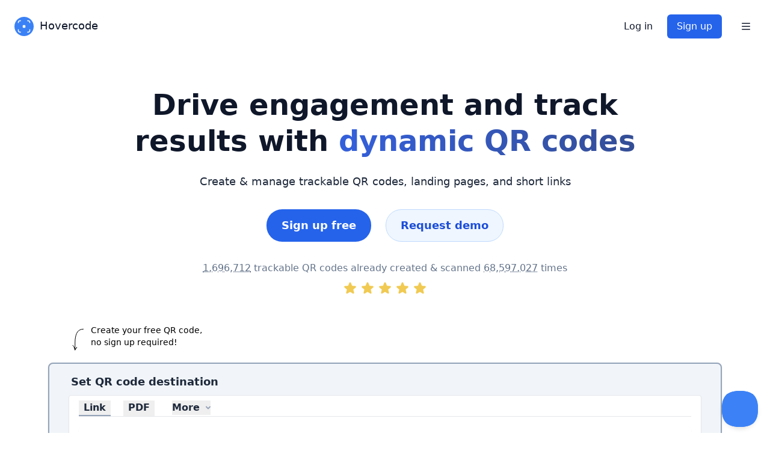

--- FILE ---
content_type: text/html; charset=utf-8
request_url: https://hovercode.com/
body_size: 26226
content:


<!DOCTYPE html>
<html lang="en" class="antialiased">
    
    <head>
        <title>QR Code Generator | Create Free Dynamic QR Codes</title>

        
        <!-- Schema.org for Google -->
        <meta itemprop="name" content="Hovercode">
        <meta itemprop="description" content="Generate dynamic QR codes for free that don't expire - tracking and editing included">
        <meta name="description" content="Generate dynamic QR codes for free that don't expire - tracking and editing included">
        <!-- Twitter -->
        <meta name="twitter:card" content="summary">
        <meta name="twitter:title" content="QR Code Generator | Create Free Dynamic QR Codes">
        <meta name="twitter:description" content="Generate dynamic QR codes for free that don't expire - tracking and editing included">
        <meta name="twitter:site" content="@hovercodeHQ">
        <meta name="twitter:creator" content="@hovercodeHQ">
        <meta name='twitter:image:src' content="https://hovercode.com/static/website/images/hovercode_social.png" />
        <!-- Open Graph general (Facebook, Pinterest & Google+) -->
        <meta property="og:image" content="https://hovercode.com/static/website/images/hovercode_social.png">
        <meta name="og:title" content="QR Code Generator | Create Free Dynamic QR Codes">
        <meta name="og:description" content="Generate dynamic QR codes for free that don't expire - tracking and editing included">
        <meta name="og:url" content="https://hovercode.com/">
        <meta name="og:site_name" content="Hovercode">
        <meta name="og:locale" content="en_US">
        <meta name="og:type" content="website">
        

        
        <!-- Google Tag Manager -->
        <!-- End Google Tag Manager -->
        

    	<meta name="viewport" content="width=device-width, initial-scale=1.0, maximum-scale=1.0, user-scalable=no">
      <link rel="apple-touch-icon" sizes="57x57" href="/static/website/images/icons/apple-icon-57x57.png">
      <link rel="apple-touch-icon" sizes="60x60" href="/static/website/images/icons/apple-icon-60x60.png">
      <link rel="apple-touch-icon" sizes="72x72" href="/static/website/images/icons/apple-icon-72x72.png">
      <link rel="apple-touch-icon" sizes="76x76" href="/static/website/images/icons/apple-icon-76x76.png">
      <link rel="apple-touch-icon" sizes="114x114" href="/static/website/images/icons/apple-icon-114x114.png">
      <link rel="apple-touch-icon" sizes="120x120" href="/static/website/images/icons/apple-icon-120x120.png">
      <link rel="apple-touch-icon" sizes="144x144" href="/static/website/images/icons/apple-icon-144x144.png">
      <link rel="apple-touch-icon" sizes="152x152" href="/static/website/images/icons/apple-icon-152x152.png">
      <link rel="apple-touch-icon" sizes="180x180" href="/static/website/images/icons/apple-icon-180x180.png">
      <link rel="icon" type="image/png" sizes="192x192"  href="/static/website/images/icons/android-icon-192x192.png">
      <link rel="icon" type="image/png" sizes="32x32" href="/static/website/images/icons/favicon-32x32.png">
      <link rel="icon" type="image/png" sizes="96x96" href="/static/website/images/icons/favicon-96x96.png">
      <link rel="icon" type="image/png" sizes="16x16" href="/static/website/images/icons/favicon-16x16.png">
      <link rel="shortcut icon" type="image/png" href="/static/website/images/logo.png"/>

    	
        <link rel="stylesheet" type="text/css" href="/static/css/styles.css?q=168" />
    	


    	
      
      <script src="/static/website/js/fetch.min.js"></script>

      <script>
        if (typeof window.queueMicrotask !== "function") {
          window.queueMicrotask = function (callback) {
            Promise.resolve()
              .then(callback)
              .catch(e => setTimeout(() => { throw e; }));
          };
      }
      </script>

    	

      
      

    </head>

    
    <body class="antialiased " hx-ext="morphdom-swap">
        <div>
          <div class="relative flex flex-col h-screen">
            
            <header class="relative">
              
                
              



              <div class="pt-6">
                <nav class="relative max-w-7xl mx-auto flex items-center justify-between px-4 sm:px-6" aria-label="Global">
                  <div class="flex items-center flex-1">
                    <div class="flex text-slate-900 items-center justify-between">
                      
                      <a href="/" class="text-lg font-medium transition">
                        <svg class="h-8 inline mr-1" viewBox="0 0 30 30" fill="none" xmlns="http://www.w3.org/2000/svg">
                        <path fill-rule="evenodd" clip-rule="evenodd" d="M30 15C30 23.2843 23.2843 30 15 30C6.71573 30 0 23.2843 0 15C0 6.71573 6.71573 0 15 0C23.2843 0 30 6.71573 30 15ZM9.99988 6.80004H8.50004C7.56116 6.80004 6.80004 7.56116 6.80004 8.50004V9.56033H5.40004V8.50004C5.40004 6.78796 6.78796 5.40004 8.50004 5.40004H21.5C23.2121 5.40004 24.6 6.78796 24.6 8.50004V21.5C24.6 23.2121 23.2121 24.6 21.5 24.6H19.9999V23.2H21.5C22.4389 23.2 23.2 22.4389 23.2 21.5V19.5603H24.5998V9.56033H23.2V8.50004C23.2 7.56116 22.4389 6.80004 21.5 6.80004H19.9999V5.40009H9.99988V6.80004ZM9.99988 23.2H8.50004C7.56116 23.2 6.80004 22.4389 6.80004 21.5V19.5603H5.40004V21.5C5.40004 23.2121 6.78796 24.6 8.50004 24.6H9.99988V23.2ZM13.6 13.0001C13.2686 13.0001 13 13.2688 13 13.6001V16.4001C13 16.7315 13.2686 17.0001 13.6 17.0001H16.4C16.7313 17.0001 17 16.7315 17 16.4001V13.6001C17 13.2688 16.7313 13.0001 16.4 13.0001H13.6Z" fill="#3B81F6"/>
                        </svg>
                        <span class="hidden md:inline-block">Hovercode</span>
                      </a>
                      
                    </div>
                    <div class="hidden space-x-8 md:flex md:ml-10">
                      <!-- <a href="#" class="text-base font-medium text-white hover:text-slate-900">Product</a> -->
                    </div>
                  </div>
                  
                    
                      <div class="flex items-center space-x-6">
                        
                        <a href="/login/" class="text-slate-900 text-base font-medium hover:text-slate-900 transition">
                          Log in
                        </a>
                        <a href="/signup/" class="rounded-md bg-blue-600 hover:bg-blue-700 transition px-4 py-2 inline-block text-white font-medium">
                          Sign up
                        </a>

                          
                          <div x-data="{ open: false }" x-init="window.addEventListener('focus', event => {if (event && event.target instanceof Node && open && !$el.contains(event.target)) open = false }, true)" @click.away="open = false" @keydown.escape="open = false;$refs.toggle.focus()" class="z-20 relative text-slate-900">
                            <a  type="button" x-ref="toggle" @click.prevent="open = !open" :aria-expanded="open" class="font-medium flex items-center cursor-pointer">
                              <span class="flex -my-1 w-8 h-8 rounded-lg items-center justify-center">
                                <svg aria-hidden="true" width="20" height="20" fill="none" class="text-slate-900">
                                  <path d="M3.75 4.75h12.5M3.75 9.75h12.5M3.75 14.75h12.5" stroke="currentColor" stroke-width="1.5" stroke-linecap="round" stroke-linejoin="round"></path>
                                </svg>
                              </span>
                            </a>
                            <div x-show="open" class="absolute top-full right-0 w-40 mt-4 -mr-0.5 sm:-mr-3.5 bg-white rounded-lg shadow-lg ring-1 ring-slate-900 ring-opacity-30 font-normal text-sm text-slate-900" style="display: none;">
                              <div class="py-1.5 px-3.5">
                                <a href="/features/" class="group flex items-center py-1.5 hover:text-blue-600">
                                  <svg xmlns="http://www.w3.org/2000/svg" fill="none" viewBox="0 0 24 24" stroke-width="1.5" stroke="currentColor" class="flex-none mr-3 text-slate-400 group-hover:text-blue-600 h-5 w-5">
                                    <path stroke-linecap="round" stroke-linejoin="round" d="M3.75 4.875c0-.621.504-1.125 1.125-1.125h4.5c.621 0 1.125.504 1.125 1.125v4.5c0 .621-.504 1.125-1.125 1.125h-4.5A1.125 1.125 0 0 1 3.75 9.375v-4.5ZM3.75 14.625c0-.621.504-1.125 1.125-1.125h4.5c.621 0 1.125.504 1.125 1.125v4.5c0 .621-.504 1.125-1.125 1.125h-4.5a1.125 1.125 0 0 1-1.125-1.125v-4.5ZM13.5 4.875c0-.621.504-1.125 1.125-1.125h4.5c.621 0 1.125.504 1.125 1.125v4.5c0 .621-.504 1.125-1.125 1.125h-4.5A1.125 1.125 0 0 1 13.5 9.375v-4.5Z" />
                                    <path stroke-linecap="round" stroke-linejoin="round" d="M6.75 6.75h.75v.75h-.75v-.75ZM6.75 16.5h.75v.75h-.75v-.75ZM16.5 6.75h.75v.75h-.75v-.75ZM13.5 13.5h.75v.75h-.75v-.75ZM13.5 19.5h.75v.75h-.75v-.75ZM19.5 13.5h.75v.75h-.75v-.75ZM19.5 19.5h.75v.75h-.75v-.75ZM16.5 16.5h.75v.75h-.75v-.75Z" />
                                  </svg>
                                  
                                  Features
                                </a>
                                <a href="/pricing/" class="group flex items-center py-1.5 hover:text-blue-600">
                                  <svg xmlns="http://www.w3.org/2000/svg" fill="none" viewBox="0 0 24 24" stroke-width="1.5" stroke="currentColor" class="flex-none mr-3 text-slate-400 group-hover:text-blue-600 h-5 w-5">
                                    <path stroke-linecap="round" stroke-linejoin="round" d="M2.25 18.75a60.07 60.07 0 0 1 15.797 2.101c.727.198 1.453-.342 1.453-1.096V18.75M3.75 4.5v.75A.75.75 0 0 1 3 6h-.75m0 0v-.375c0-.621.504-1.125 1.125-1.125H20.25M2.25 6v9m18-10.5v.75c0 .414.336.75.75.75h.75m-1.5-1.5h.375c.621 0 1.125.504 1.125 1.125v9.75c0 .621-.504 1.125-1.125 1.125h-.375m1.5-1.5H21a.75.75 0 0 0-.75.75v.75m0 0H3.75m0 0h-.375a1.125 1.125 0 0 1-1.125-1.125V15m1.5 1.5v-.75A.75.75 0 0 0 3 15h-.75M15 10.5a3 3 0 1 1-6 0 3 3 0 0 1 6 0Zm3 0h.008v.008H18V10.5Zm-12 0h.008v.008H6V10.5Z" />
                                  </svg>        
                                  Pricing
                                </a>
                                <a href="https://help.hovercode.com/" target="_blank" rel="nofollow noopener" class="group flex items-center py-1.5 hover:text-blue-600">
                                  <svg xmlns="http://www.w3.org/2000/svg" fill="none" viewBox="0 0 24 24" stroke-width="1.5" stroke="currentColor" class="flex-none mr-3 text-slate-400 group-hover:text-blue-600 h-5 w-5">
                                    <path stroke-linecap="round" stroke-linejoin="round" d="M9.879 7.519c1.171-1.025 3.071-1.025 4.242 0 1.172 1.025 1.172 2.687 0 3.712-.203.179-.43.326-.67.442-.745.361-1.45.999-1.45 1.827v.75M21 12a9 9 0 1 1-18 0 9 9 0 0 1 18 0Zm-9 5.25h.008v.008H12v-.008Z" />
                                  </svg>
                                  
                                  Support
                                </a>
                                <a href="/contact/" class="group flex items-center py-1.5 hover:text-blue-600">
                                  <svg xmlns="http://www.w3.org/2000/svg" fill="none" viewBox="0 0 24 24" stroke-width="1.5" stroke="currentColor" class="flex-none mr-3 text-slate-400 group-hover:text-blue-600 h-5 w-5">
                                    <path stroke-linecap="round" stroke-linejoin="round" d="M16.5 12a4.5 4.5 0 1 1-9 0 4.5 4.5 0 0 1 9 0Zm0 0c0 1.657 1.007 3 2.25 3S21 13.657 21 12a9 9 0 1 0-2.636 6.364M16.5 12V8.25" />
                                  </svg>
                                  
                                  Contact us
                                </a>

                              </div>
                            </div>
                          </div>
                          
                        
                        <!-- <a href="#" class="inline-flex items-center px-4 py-2 border border-transparent text-base font-medium rounded-md text-white bg-slate-600 hover:bg-slate-700">
                          Subscribe
                        </a> -->
                      </div>
                    
                  
                </nav>
              </div>
            </header>
            
            <main class="flex-grow">
              
            	
            
            
    <div class="relative overflow-hidden">
      <div class="max-w-4xl m-auto pt-20 px-4 text-center">
          <h1 class="text-4xl text-slate-900 font-bold mb-6 md:text-5xl md:leading-tight">Drive engagement and track results with <span class="from-blue-700 to-blue-900 bg-clip-text text-white/10 bg-gradient-to-r">dynamic QR codes</span></h1>
          <p class="text-slate-800 text-lg max-w-2xl m-auto">Create & manage trackable QR codes, landing pages, and short links</p>
          <div class="flex items-center justify-center space-x-6 mt-8">
            <a href="/signup/" class="bg-blue-600 hover:bg-blue-700 text-lg font-semibold rounded-full border border-transparent transition text-white px-6 py-3 inline-block">Sign up free</a>
            <a href="/request-demo/" class="bg-blue-50 hover:bg-blue-100 text-lg font-semibold rounded-full border border-blue-200 transition text-blue-700 px-6 py-3 inline-block">Request demo</a>
          </div>
          
          <p class="mt-8 text-slate-500">
            <span class="underline decoration-dotted">1,696,712</span> trackable QR codes already created & scanned <span class="underline decoration-dotted">68,597,027</span> times
          </p>
          
          <div class="mt-2">
            <a class="text-yellow-500/70 hover:text-yellow-500 transition text-center justify-center" href="https://www.g2.com/products/hovercode/reviews" target="_blank" rel="nofollow noopener">
              <svg xmlns="http://www.w3.org/2000/svg" viewBox="0 0 24 24" fill="currentColor" class="w-6 h-6 inline">
                <path fill-rule="evenodd" d="M10.788 3.21c.448-1.077 1.976-1.077 2.424 0l2.082 5.007 5.404.433c1.164.093 1.636 1.545.749 2.305l-4.117 3.527 1.257 5.273c.271 1.136-.964 2.033-1.96 1.425L12 18.354 7.373 21.18c-.996.608-2.231-.29-1.96-1.425l1.257-5.273-4.117-3.527c-.887-.76-.415-2.212.749-2.305l5.404-.433 2.082-5.006z" clip-rule="evenodd" />
              </svg>
              <svg xmlns="http://www.w3.org/2000/svg" viewBox="0 0 24 24" fill="currentColor" class="w-6 h-6 inline">
                <path fill-rule="evenodd" d="M10.788 3.21c.448-1.077 1.976-1.077 2.424 0l2.082 5.007 5.404.433c1.164.093 1.636 1.545.749 2.305l-4.117 3.527 1.257 5.273c.271 1.136-.964 2.033-1.96 1.425L12 18.354 7.373 21.18c-.996.608-2.231-.29-1.96-1.425l1.257-5.273-4.117-3.527c-.887-.76-.415-2.212.749-2.305l5.404-.433 2.082-5.006z" clip-rule="evenodd" />
              </svg>
              <svg xmlns="http://www.w3.org/2000/svg" viewBox="0 0 24 24" fill="currentColor" class="w-6 h-6 inline">
                <path fill-rule="evenodd" d="M10.788 3.21c.448-1.077 1.976-1.077 2.424 0l2.082 5.007 5.404.433c1.164.093 1.636 1.545.749 2.305l-4.117 3.527 1.257 5.273c.271 1.136-.964 2.033-1.96 1.425L12 18.354 7.373 21.18c-.996.608-2.231-.29-1.96-1.425l1.257-5.273-4.117-3.527c-.887-.76-.415-2.212.749-2.305l5.404-.433 2.082-5.006z" clip-rule="evenodd" />
              </svg>
              <svg xmlns="http://www.w3.org/2000/svg" viewBox="0 0 24 24" fill="currentColor" class="w-6 h-6 inline">
                <path fill-rule="evenodd" d="M10.788 3.21c.448-1.077 1.976-1.077 2.424 0l2.082 5.007 5.404.433c1.164.093 1.636 1.545.749 2.305l-4.117 3.527 1.257 5.273c.271 1.136-.964 2.033-1.96 1.425L12 18.354 7.373 21.18c-.996.608-2.231-.29-1.96-1.425l1.257-5.273-4.117-3.527c-.887-.76-.415-2.212.749-2.305l5.404-.433 2.082-5.006z" clip-rule="evenodd" />
              </svg>
              <svg xmlns="http://www.w3.org/2000/svg" viewBox="0 0 24 24" fill="currentColor" class="w-6 h-6 inline">
                <path fill-rule="evenodd" d="M10.788 3.21c.448-1.077 1.976-1.077 2.424 0l2.082 5.007 5.404.433c1.164.093 1.636 1.545.749 2.305l-4.117 3.527 1.257 5.273c.271 1.136-.964 2.033-1.96 1.425L12 18.354 7.373 21.18c-.996.608-2.231-.29-1.96-1.425l1.257-5.273-4.117-3.527c-.887-.76-.415-2.212.749-2.305l5.404-.433 2.082-5.006z" clip-rule="evenodd" />
              </svg>
            </a>
          </div>
      </div>
    </div>
    <div class="relative max-w-6xl mx-auto py-12">
      <div class="relative text-center px-4">

        
        <div class="pl-10 flex items-bottom">
           <svg width="19" height="37" class="mr-3 mt-1" viewBox="0 0 19 37" fill="none" xmlns="http://www.w3.org/2000/svg">
<path d="M18.4695 0.772312C9.46067 1.01185 6.10638 7.18661 4.9372 18.3841C4.58467 21.7607 4.81488 25.2059 4.77341 28.6814C4.75642 30.1056 4.42636 31.3781 4.40584 32.776C4.39463 33.5432 4.3356 34.8754 4.57018 35.6845C4.65013 35.9605 5.67 33.9045 5.76388 33.731C6.29666 32.7458 6.85718 31.9147 7.54281 31.1451C7.92929 30.7113 8.00811 30.7412 7.56167 31.2221C6.65363 32.2002 5.75099 32.6323 5.17441 34.1226C4.66007 35.4521 4.82677 36.7319 4.1834 34.1058C3.58498 31.6635 2.62748 29.016 0.880611 27.675" stroke="black" stroke-linecap="round" stroke-linejoin="round"/>
</svg>

          <div class="max-w-[200px] text-left pb-2">
            <p class="text-sm">Create your free QR code, no sign up required!</p>
          </div>
           
        </div>
        

        <div class="mt-4 rounded-lg border shadow border-2 border-slate-400 bg-slate-100">
          
<div>
        <form
        action="/create/"
        hx-post="/create/"
        hx-trigger="submit"
        hx-swap="none show:window:top"
        method="post"
        id="QrCodeGenerator"
        hx-swap-oob="true"
        x-init="(() => {
            // Initial input type check
            const qrType = document.querySelector('input[name=\'qr_type\']')?.value;
            if (qrType) {
                generator_link_input = qrType === 'Link' ? (document.querySelector('input[name=\'link\']')?.value || '') : '';
                has_utms = qrType === 'Link';
                if (qrType === 'Link') parseInputUrl();
            }
        })(); $watch('frame, template, step, dynamic', () => {if(step === 'create'){getPreview()}});"
        x-on:htmx:after-swap.camel="
            submitting = false;
            const qrType = document.querySelector('input[name=\'qr_type\']')?.value;
            if (qrType) {
                generator_link_input = qrType === 'Link' ? (document.querySelector('input[name=\'link\']')?.value || '') : '';
                has_utms = qrType === 'Link';
                if (qrType === 'Link') parseInputUrl();
            }
        "
        @change="expanded = true;"
        @submit="submitting = true"
        @input="expanded = true;"
        @input.debounce.50ms="if(step === 'create'){getPreview()};"
        class="relative md:flex max-w-6xl m-auto text-left text-slate-800"
        enctype="multipart/form-data"
        x-data="{pattern: 'Original',
                eye_style: 'Square',
                step: 'template',
                frame: '',
                template: 'Original',
                template_uuid: '',
                code_uuid: '',
                has_utms: false,
                utms: false,
                utm_campaign: '',
                utm_medium: '',
                utm_source: '',
                utm_campaign_id: '',
                utm_term: '',
                utm_content: '',
                isValidUrlFormat(url) {
                    // Similar to the combined_re pattern from the Python code
                    const urlPattern = new RegExp(
                        // Match any opening parentheses and non @ or . characters
                        '\\(*\\b(?<![@.])'
                        // Optional protocol
                        + '(?:(?:https?:/{0,3})?(?:(?:\\w+:)?\\w+@)?)?'
                        // Domain parts
                        + '([\\w-]+\\.)+[\\w]+(?:\\.[\\w]+)*'
                        // Optional path and query parameters (very permissive)
                        + '(?:[/?][^\\s\\{\\}\\|\\\\\\^\\[\\]`<&lt;&gt;&quot;]*)?',
                        'i'
                    );

                    return urlPattern.test(url);
                },
                parseUrl(url) {
                    // Add protocol if missing for URL parsing
                    let urlToParse = url;
                    if (!url.match(/^https?:\/\//i)) {
                        urlToParse = 'http://' + url;
                    }

                    try {
                        const parsed = new URL(urlToParse);
                        return {
                            base: parsed.origin + parsed.pathname,
                            search: parsed.search.substring(1),
                            hash: parsed.hash
                        };
                    } catch {
                        // If URL parsing fails, try our lenient approach
                        if (this.isValidUrlFormat(url)) {
                            // Split on first ? or #
                            const [base, ...rest] = url.split(/[?#]/);
                            const search = rest.join('').split('#')[0];
                            const hash = rest.join('').split('#')[1] || '';

                            return {
                                base: base,
                                search: search || '',
                                hash: hash ? '#' + hash : ''
                            };
                        }
                        return null;
                    }
                },
                parseParams(search) {
                    const params = {};
                    if (!search) return params;

                    search.split('&').forEach(pair => {
                        const [key, value] = pair.split('=');
                        if (key) {
                            params[decodeURIComponent(key)] = decodeURIComponent(value || '');
                        }
                    });

                    return params;
                },
                buildQueryString(params) {
                    return Object.keys(params)
                        .filter(key => params[key] !== '')
                        .map(key =>
                            encodeURIComponent(key) + '=' + encodeURIComponent(params[key])
                        )
                        .join('&');
                },
                parseInputUrl() {
                    const parsed = this.parseUrl(this.generator_link_input);

                    if (parsed) {
                        this.isValidUrl = true;
                        const params = this.parseParams(parsed.search);

                        // Only update UTM parameters if they exist in the URL
                        // Don't clear existing values if they're not in the URL
                        if (params.utm_campaign) this.utm_campaign = params.utm_campaign;
                        if (params.utm_medium) this.utm_medium = params.utm_medium;
                        if (params.utm_source) this.utm_source = params.utm_source;
                        if (params.utm_campaign_id) this.utm_campaign_id = params.utm_campaign_id;
                        if (params.utm_term) this.utm_term = params.utm_term;
                        if (params.utm_content) this.utm_content = params.utm_content;

                        this.updatePreview();
                    } else {
                        this.isValidUrl = false;
                        this.previewUrl = '';
                    }
                },
                updatePreview() {
                    let previewLink = this.generator_link_input;
                    if(!previewLink){
                        previewLink = 'https://example.com'
                    };
                    const parsed = this.parseUrl(previewLink);
                    if (!parsed) return;

                    // Get existing params but only care about non-UTM ones
                    const params = this.parseParams(parsed.search);
                    const nonUtmParams = {};
                    for (const [key, value] of Object.entries(params)) {
                        if (!key.startsWith('utm_')) {
                            nonUtmParams[key] = value;
                        }
                    }

                    // Add our UTM parameters
                    if (this.utm_campaign) nonUtmParams.utm_campaign = this.utm_campaign;
                    if (this.utm_medium) nonUtmParams.utm_medium = this.utm_medium;
                    if (this.utm_source) nonUtmParams.utm_source = this.utm_source;
                    if (this.utm_campaign_id) nonUtmParams.utm_campaign_id = this.utm_campaign_id;
                    if (this.utm_term) nonUtmParams.utm_term = this.utm_term;
                    if (this.utm_content) nonUtmParams.utm_content = this.utm_content;

                    // Build the preview URL
                    const queryString = this.buildQueryString(nonUtmParams);
                    this.previewUrl = parsed.base +
                        (queryString ? '?' + queryString : '') +
                        parsed.hash;
                },
                previewUrl: '',
                organize: false,
                template_logo: '',
                logo_round: false,
                logo_background: false,
                dynamic: false,
                gps: false,
                text: 'SCAN ME',
                generator_link_input: '',
                border: false,
                submitting: false,
                expanded: true,
                secondary_color: '#FFFFFF',
                eye_color_outer: '#222222',
                frame_color: '#222222',
                primary_color: '#222222'}">
            <input type="hidden" name="csrfmiddlewaretoken" value="8VpOdmEIUMEmYAb5V9gz3uuoQZi0ksa8LMuxpeALYY2YhYo8smZ1agzmmSgS7gBZ">
            <div class="flex-grow" x-bind:class="expanded && 'sm:px-8 px-4 pt-2 sm:py-4 sm:pt-4 py-4'">
                
                
                    <label class="font-semibold ml-1 block text-lg mb-2" x-show="expanded" x-cloak>Set QR code destination</label>
                    <div class="px-4 py-2 pr-10" x-show="!expanded" x-cloak><p><span class="text-sm text-slate-600">Add a link or select a type to create a QR code</span></p></div>
                    <div class="px-4 pt-2 bg-white border shadow-sm" x-bind:class="expanded ? 'rounded mb-6' : 'border-transparent border-t-slate-200 rounded-b-lg'">
                    
                        
                        <div x-init="
                            $watch('generator_link_input', () => {
                                parseInputUrl();
                            })
                            ">
                            <div id="generatorType" hx-select="#generatorType">
  
  <div class="mb-4 border-b relative">
    <button type="button" hx-get="/_/generator/fragment/link/" hx-target="#generatorType" hx-swap="outerHTML" class="inline-block font-semibold text-slate-800 border-b border-b-2 border-slate-400 px-2 mr-4">Link</button>
    <button type="button" hx-get="/_/generator/fragment/pdf/"  hx-target="#generatorType" hx-swap="outerHTML" class="inline-block font-semibold text-slate-800 px-2 mr-4 border-b border-b-2 border-transparent">PDF</button>
    
    <div x-data="{ open: false }" @click.away="open = false" @keydown.escape="open = false;$refs.toggle.focus()" class="inline-block relative font-semibold text-slate-800 px-2 mr-4 border-b border-b-2 border-transparent">
      <button type="button" x-ref="toggle" @click.prevent="open = !open" :aria-expanded="open" class="flex items-center">
        <span class="flex items-center">
          <span>More</span>
          <svg aria-hidden="true" width="8" height="6" fill="none" class="ml-2.5 text-slate-400">
            <path d="M7 1.5l-3 3-3-3" stroke="currentColor" stroke-width="2" stroke-linecap="round" stroke-linejoin="round"></path>
          </svg>
        </span>
      </button>
      <div x-show="open" class="absolute z-40 top-full right-0 w-40 mt-2 bg-white rounded-lg shadow-lg ring-1 ring-slate-900 ring-opacity-30 font-normal text-slate-900 divide-y divide-slate-100" style="display: none;">
        <div class="py-2 px-4 font-medium text-left">
          <button type="button" hx-get="/_/generator/fragment/vcard/" hx-swap="none" class="text-left block w-full py-1.5 hover:text-blue-600">
            vCard
          </button>
          <button type="button" hx-get="/_/generator/fragment/app-link/" hx-swap="none" class="text-left block w-full py-1.5 hover:text-blue-600">
            App stores
          </button>
          
          <button type="button" hx-get="/_/generator/fragment/mailto/" hx-swap="none" class="text-left block w-full py-1.5 hover:text-blue-600">
            Send email
          </button>
          <button type="button" hx-get="/_/generator/fragment/smsto/" hx-swap="none" class="text-left block w-full py-1.5 hover:text-blue-600">
            Send message
          </button>
          <button type="button" hx-get="/_/generator/fragment/call/"  hx-target="#generatorType" hx-swap="outerHTML" class="text-left block w-full py-1.5 hover:text-blue-600">
            Call
          </button>
          <button type="button" hx-get="/_/generator/fragment/wifi/"  hx-swap="none" class="text-left block w-full py-1.5 hover:text-blue-600">
            Wifi
          </button>
          <button type="button" hx-get="/_/generator/fragment/text/full/" hx-swap="none" class="text-left block w-full py-1.5 hover:text-blue-600">
            Text
          </button>
          
        </div>
      </div>
    </div>
  </div>
  
  
    
        <div class="mb-6" id="id_link_group">
  <label for="id_link" class="block font-medium text-slate-900 mb-2"></label>
  
  <div class="mt-1">
    <input  x-model.debounce="generator_link_input" maxlength="793" required type="text" name="link" id="id_link" class="h-10 shadow-sm focus:ring-blue-500 focus:border-blue-500 block w-full sm:text-sm border-slate-300 rounded-md" placeholder="https://example.com" autocorrect="off" autocapitalize="none">
  </div>
  
</div>

    


  <input type="hidden" name="qr_type" value="Link" />
</div>
                         </div>
                        
                    

                    

                    
                    <div class="mb-5 flex space-x-1 items-center" x-show="expanded" x-cloak>
                        <div class="block" id="id_dynamic_group">
  <div class="flex items-start">
    <div class="flex items-center h-5">
      <input x-model="dynamic" id="id_dynamic"   name="dynamic" type="checkbox" class="hidden opacity-0">
      <button type="button" @click="dynamic = !dynamic" x-bind:class="dynamic ? 'bg-blue-600' : 'bg-slate-300'" class="relative inline-flex h-6 w-11 flex-shrink-0 cursor-pointer rounded-full border-2 border-transparent transition-colors duration-200 ease-in-out focus:outline-none focus:ring-2 focus:ring-blue-300 focus:ring-offset-1" role="switch" aria-checked="false">
        <span class="sr-only">Dynamic (toggle on and off)</span>
        <!-- Enabled: "translate-x-5", Not Enabled: "translate-x-0" -->
        <span x-bind:class="dynamic ? 'translate-x-5' : 'translate-x-0'" class="pointer-events-none relative inline-block h-5 w-5 transform rounded-full bg-white shadow ring-0 transition duration-200 ease-in-out">
          <!-- Enabled: "opacity-0 duration-100 ease-out", Not Enabled: "opacity-100 duration-200 ease-in" -->
          <span x-bind:class="dynamic ? 'opacity-0 duration-100 ease-out' : 'opacity-100 duration-200 ease-in'" class="absolute inset-0 flex h-full w-full items-center justify-center transition-opacity" aria-hidden="true">
            <svg class="h-3 w-3 text-slate-500" fill="none" viewBox="0 0 12 12">
              <path d="M4 8l2-2m0 0l2-2M6 6L4 4m2 2l2 2" stroke="currentColor" stroke-width="2" stroke-linecap="round" stroke-linejoin="round" />
            </svg>
          </span>
          <!-- Enabled: "opacity-100 duration-200 ease-in", Not Enabled: "opacity-0 duration-100 ease-out" -->
          <span  x-bind:class="dynamic ? 'opacity-100 duration-200 ease-in' : 'opacity-0 duration-100 ease-out'" class="absolute inset-0 flex h-full w-full items-center justify-center transition-opacity" aria-hidden="true">
            <svg class="h-3 w-3 text-blue-600" fill="currentColor" viewBox="0 0 12 12">
              <path d="M3.707 5.293a1 1 0 00-1.414 1.414l1.414-1.414zM5 8l-.707.707a1 1 0 001.414 0L5 8zm4.707-3.293a1 1 0 00-1.414-1.414l1.414 1.414zm-7.414 2l2 2 1.414-1.414-2-2-1.414 1.414zm3.414 2l4-4-1.414-1.414-4 4 1.414 1.414z" />
            </svg>
          </span>
        </span>
      </button>
    </div>
    <div class="ml-2 text-sm">
      <label for="id_dynamic" class="font-medium text-slate-900">Dynamic</label>
      
    </div>
  </div>
  
</div>


                        <p class="text-sm text-slate-700"><label for="id_dynamic">- <a href="https://hovercode.com/blog/static-vs-dynamic-qr-codes/" target="blank" class="underline hover:text-slate-900 transition">enable scan tracking & editing</a></p>
                    </div>

                    

                    
                    </div>
                

                                <div class="mb-6" x-show="expanded && (step === 'template')" x-cloak>
                    <div >
                        <h3 class="font-semibold ml-1 mb-2 block text-lg flex items-center space-x-1">
                            <span>Select a template</span>
                        </h3>
                        
                    </div>

                    <div class="bg-white bg-white shadow-sm border rounded pl-2 pr-2">
                        <div x-show="step === 'template'" x-transition:enter.origin.top x-cloak class="mb-1 p-2 relative overflow-hidden h-[122px]">

                            <div x-data="{skip: 3, atBeginning: false, atEnd: false,
                            next() {
                                this.to((current, offset) => current + (offset * this.skip))
                            },
                            prev() {
                                this.to((current, offset) => current - (offset * this.skip))
                            },
                            to(strategy) {
                                let slider = this.$refs.slider
                                let current = slider.scrollLeft
                                let offset = slider.firstElementChild.getBoundingClientRect().width
                                slider.scrollTo({ left: strategy(current, offset), behavior: 'smooth' })
                            },
                            focusableWhenVisible: {
                                'x-intersect:enter'() {
                                    this.$el.removeAttribute('tabindex')
                                },
                                'x-intersect:leave'() {
                                    this.$el.setAttribute('tabindex', '-1')
                                },
                            },
                            disableNextAndPreviousButtons: {
                                'x-intersect:enter.threshold.6'() {
                                    let slideEls = this.$el.parentElement.children
                    
                                    // If this is the first slide.
                                    if (slideEls[0] === this.$el) {
                                        this.atBeginning = true
                                    // If this is the last slide.
                                    } else if (slideEls[slideEls.length-1] === this.$el) {
                                        this.atEnd = true
                                    }
                                },
                                'x-intersect:leave.threshold.6'() {
                                    let slideEls = this.$el.parentElement.children
                    
                                    // If this is the first slide.
                                    if (slideEls[0] === this.$el) {
                                        this.atBeginning = false
                                    // If this is the last slide.
                                    } else if (slideEls[slideEls.length-1] === this.$el) {
                                        this.atEnd = false
                                    }
                                },
                            },}">
                                <div x-on:keydown.right="next" x-on:keydown.left="prev" tabindex="0" role="region" aria-labelledby="carousel-label"><h2 id="carousel-label" class="sr-only" hidden>Select template carousel</h2>

                                    <span id="carousel-content-label" class="sr-only" hidden>Carousel</span>
                                    <ul x-ref="slider" tabindex="0" role="listbox" aria-labelledby="templates-carousel" class="flex w-full snap-x snap-mandatory overflow-x-scroll scrollbar-hide absolute">
                                    	
                                        
                                        
                                        <li x-bind="disableNextAndPreviousButtons" class="flex shrink-0 snap-start items-center justify-center pl-[1px] pt-[1px] pb-[1px]" role="option">
                                            <button type="button" aria-label="Original" x-bind:class="(!template_uuid && template === 'Original') && 'border-blue-400 bg-slate-50 ring-1 ring-blue-400 hover:border-blue-400'"  title="Original" @click="template_uuid = ''; code_uuid = ''; template = 'Original'; eye_style = 'Square'; eye_color_outer = '#222222'; primary_color = '#222222'; secondary_color = '#FFFFFF'; pattern = 'Original'; frame = ''; border = false; frame_color = '#222222'; template_logo = '';  " type="button" class="template p-2 border border-2 mr-2 rounded-lg inline-block transition hover:border-blue-300 hover:bg-slate-50">
    <span class="sr-only">Original</span>
    <img loading="lazy" class="w-20 h-20 block mx-auto" src="https://media.hovercode.com/media/templates/original_YTEm0QA.svg" alt="Original">
</button>
                                        </li>
                                        
                                        <li x-bind="disableNextAndPreviousButtons" class="flex shrink-0 snap-start items-center justify-center pl-[1px] pt-[1px] pb-[1px]" role="option">
                                            <button type="button" aria-label="Square with border and circle pattern" x-bind:class="(!template_uuid && template === 'Square with border and circle pattern') && 'border-blue-400 bg-slate-50 ring-1 ring-blue-400 hover:border-blue-400'"  title="Square with border and circle pattern" @click="template_uuid = ''; code_uuid = ''; template = 'Square with border and circle pattern'; eye_style = 'Square'; eye_color_outer = '#222222'; primary_color = '#222222'; secondary_color = '#FFFFFF'; pattern = 'Circles'; frame = JSON.parse('{\u0022title\u0022: \u0022Border\u0022, \u0022slug\u0022: \u0022border\u0022, \u0022variations\u0022: [{\u0022title\u0022: \u0022Small border\u0022, \u0022slug\u0022: \u0022border\u002Dsmall\u0022, \u0022top_level_slug\u0022: \u0022border\u0022, \u0022variations\u0022: [], \u0022can_have_text\u0022: false, \u0022can_have_border\u0022: false, \u0022border_default\u0022: false, \u0022default_text\u0022: null, \u0022is_round\u0022: false}, {\u0022title\u0022: \u0022Large border\u0022, \u0022slug\u0022: \u0022border\u002Dlarge\u0022, \u0022top_level_slug\u0022: \u0022border\u0022, \u0022variations\u0022: [], \u0022can_have_text\u0022: false, \u0022can_have_border\u0022: false, \u0022border_default\u0022: false, \u0022default_text\u0022: null, \u0022is_round\u0022: false}, {\u0022title\u0022: \u0022Square\u0022, \u0022slug\u0022: \u0022square\u0022, \u0022top_level_slug\u0022: \u0022border\u0022, \u0022variations\u0022: [], \u0022can_have_text\u0022: false, \u0022can_have_border\u0022: false, \u0022border_default\u0022: false, \u0022default_text\u0022: null, \u0022is_round\u0022: false}], \u0022top_level_slug\u0022: \u0022border\u0022, \u0022can_have_text\u0022: false, \u0022can_have_border\u0022: false, \u0022border_default\u0022: false, \u0022text_max_length\u0022: 16, \u0022default_text\u0022: null, \u0022is_round\u0022: false}'); border = false; frame_color = '#222222'; template_logo = '';  " type="button" class="template p-2 border border-2 mr-2 rounded-lg inline-block transition hover:border-blue-300 hover:bg-slate-50">
    <span class="sr-only">Square with border and circle pattern</span>
    <img loading="lazy" class="w-20 h-20 block mx-auto" src="https://media.hovercode.com/media/templates/with-border.svg" alt="Square with border and circle pattern">
</button>
                                        </li>
                                        
                                        <li x-bind="disableNextAndPreviousButtons" class="flex shrink-0 snap-start items-center justify-center pl-[1px] pt-[1px] pb-[1px]" role="option">
                                            <button type="button" aria-label="Card" x-bind:class="(!template_uuid && template === 'Card') && 'border-blue-400 bg-slate-50 ring-1 ring-blue-400 hover:border-blue-400'"  title="Card" @click="template_uuid = ''; code_uuid = ''; template = 'Card'; eye_style = 'Rounded'; eye_color_outer = '#222222'; primary_color = '#222222'; secondary_color = '#FFFFFF'; pattern = 'Squares'; frame = JSON.parse('{\u0022title\u0022: \u0022Card\u0022, \u0022slug\u0022: \u0022card\u0022, \u0022variations\u0022: [{\u0022title\u0022: \u0022Card above\u0022, \u0022slug\u0022: \u0022card\u002Dabove\u0022, \u0022top_level_slug\u0022: \u0022card\u0022, \u0022variations\u0022: [], \u0022can_have_text\u0022: true, \u0022can_have_border\u0022: false, \u0022border_default\u0022: false, \u0022default_text\u0022: \u0022SCAN ME\u0022, \u0022is_round\u0022: false}], \u0022top_level_slug\u0022: \u0022card\u0022, \u0022can_have_text\u0022: true, \u0022can_have_border\u0022: false, \u0022border_default\u0022: false, \u0022text_max_length\u0022: 16, \u0022default_text\u0022: \u0022SCAN ME\u0022, \u0022is_round\u0022: false}'); border = false; frame_color = '#222222'; template_logo = '';  " type="button" class="template p-2 border border-2 mr-2 rounded-lg inline-block transition hover:border-blue-300 hover:bg-slate-50">
    <span class="sr-only">Card</span>
    <img loading="lazy" class="w-20 h-20 block mx-auto" src="https://media.hovercode.com/media/templates/card_A80Lyc8.svg" alt="Card">
</button>
                                        </li>
                                        
                                        <li x-bind="disableNextAndPreviousButtons" class="flex shrink-0 snap-start items-center justify-center pl-[1px] pt-[1px] pb-[1px]" role="option">
                                            <button type="button" aria-label="Bubble" x-bind:class="(!template_uuid && template === 'Bubble') && 'border-blue-400 bg-slate-50 ring-1 ring-blue-400 hover:border-blue-400'"  title="Bubble" @click="template_uuid = ''; code_uuid = ''; template = 'Bubble'; eye_style = 'Square'; eye_color_outer = '#222222'; primary_color = '#222222'; secondary_color = '#FFFFFF'; pattern = 'Squares'; frame = JSON.parse('{\u0022title\u0022: \u0022Bubble\u0022, \u0022slug\u0022: \u0022bubble\u002Dbelow\u0022, \u0022variations\u0022: [{\u0022title\u0022: \u0022Bubble above\u0022, \u0022slug\u0022: \u0022bubble\u002Dabove\u0022, \u0022top_level_slug\u0022: \u0022bubble\u002Dbelow\u0022, \u0022variations\u0022: [], \u0022can_have_text\u0022: true, \u0022can_have_border\u0022: false, \u0022border_default\u0022: false, \u0022default_text\u0022: \u0022SCAN ME\u0022, \u0022is_round\u0022: false}], \u0022top_level_slug\u0022: \u0022bubble\u002Dbelow\u0022, \u0022can_have_text\u0022: true, \u0022can_have_border\u0022: false, \u0022border_default\u0022: false, \u0022text_max_length\u0022: 16, \u0022default_text\u0022: \u0022SCAN ME\u0022, \u0022is_round\u0022: false}'); border = false; frame_color = '#222222'; template_logo = '';  " type="button" class="template p-2 border border-2 mr-2 rounded-lg inline-block transition hover:border-blue-300 hover:bg-slate-50">
    <span class="sr-only">Bubble</span>
    <img loading="lazy" class="w-20 h-20 block mx-auto" src="https://media.hovercode.com/media/templates/bubble_4ekI3rm.svg" alt="Bubble">
</button>
                                        </li>
                                        
                                        <li x-bind="disableNextAndPreviousButtons" class="flex shrink-0 snap-start items-center justify-center pl-[1px] pt-[1px] pb-[1px]" role="option">
                                            <button type="button" aria-label="Scattered-lines" x-bind:class="(!template_uuid && template === 'Scattered\u002Dlines') && 'border-blue-400 bg-slate-50 ring-1 ring-blue-400 hover:border-blue-400'"  title="Scattered-lines" @click="template_uuid = ''; code_uuid = ''; template = 'Scattered\u002Dlines'; eye_style = 'Rounded'; eye_color_outer = '#222222'; primary_color = '#222222'; secondary_color = '#FFFFFF'; pattern = 'Lines'; frame = JSON.parse('{\u0022title\u0022: \u0022Scattered lines\u0022, \u0022slug\u0022: \u0022scattered\u002Dlines\u0022, \u0022variations\u0022: [], \u0022top_level_slug\u0022: \u0022scattered\u002Dlines\u0022, \u0022can_have_text\u0022: false, \u0022can_have_border\u0022: true, \u0022border_default\u0022: true, \u0022text_max_length\u0022: 16, \u0022default_text\u0022: null, \u0022is_round\u0022: true}'); border = true; frame_color = '#222222'; template_logo = '';  " type="button" class="template p-2 border border-2 mr-2 rounded-lg inline-block transition hover:border-blue-300 hover:bg-slate-50">
    <span class="sr-only">Scattered-lines</span>
    <img loading="lazy" class="w-20 h-20 block mx-auto" src="https://media.hovercode.com/media/templates/scattered-lines_wA5hSwr.svg" alt="Scattered-lines">
</button>
                                        </li>
                                        
                                        <li x-bind="disableNextAndPreviousButtons" class="flex shrink-0 snap-start items-center justify-center pl-[1px] pt-[1px] pb-[1px]" role="option">
                                            <button type="button" aria-label="Round frame" x-bind:class="(!template_uuid && template === 'Round frame') && 'border-blue-400 bg-slate-50 ring-1 ring-blue-400 hover:border-blue-400'"  title="Round frame" @click="template_uuid = ''; code_uuid = ''; template = 'Round frame'; eye_style = 'Square'; eye_color_outer = '#222222'; primary_color = '#222222'; secondary_color = ''; pattern = 'Original'; frame = JSON.parse('{\u0022title\u0022: \u0022Round frame\u0022, \u0022slug\u0022: \u0022round\u002Dframe\u0022, \u0022variations\u0022: [], \u0022top_level_slug\u0022: \u0022round\u002Dframe\u0022, \u0022can_have_text\u0022: false, \u0022can_have_border\u0022: true, \u0022border_default\u0022: true, \u0022text_max_length\u0022: 16, \u0022default_text\u0022: null, \u0022is_round\u0022: true}'); border = false; frame_color = '#222222'; template_logo = '';  " type="button" class="template p-2 border border-2 mr-2 rounded-lg inline-block transition hover:border-blue-300 hover:bg-slate-50">
    <span class="sr-only">Round frame</span>
    <img loading="lazy" class="w-20 h-20 block mx-auto" src="https://media.hovercode.com/media/templates/round-frame_JvzCy4L.svg" alt="Round frame">
</button>
                                        </li>
                                        
                                        <li x-bind="disableNextAndPreviousButtons" class="flex shrink-0 snap-start items-center justify-center pl-[1px] pt-[1px] pb-[1px]" role="option">
                                            <button type="button" aria-label="Circle viewfinder" x-bind:class="(!template_uuid && template === 'Circle viewfinder') && 'border-blue-400 bg-slate-50 ring-1 ring-blue-400 hover:border-blue-400'"  title="Circle viewfinder" @click="template_uuid = ''; code_uuid = ''; template = 'Circle viewfinder'; eye_style = 'Square'; eye_color_outer = '#222222'; primary_color = '#222222'; secondary_color = '#FFFFFF'; pattern = 'Squares'; frame = JSON.parse('{\u0022title\u0022: \u0022Circle viewfinder\u0022, \u0022slug\u0022: \u0022circle\u002Dviewfinder\u0022, \u0022variations\u0022: [], \u0022top_level_slug\u0022: \u0022circle\u002Dviewfinder\u0022, \u0022can_have_text\u0022: false, \u0022can_have_border\u0022: true, \u0022border_default\u0022: false, \u0022text_max_length\u0022: 16, \u0022default_text\u0022: null, \u0022is_round\u0022: true}'); border = true; frame_color = '#222222'; template_logo = '';  " type="button" class="template p-2 border border-2 mr-2 rounded-lg inline-block transition hover:border-blue-300 hover:bg-slate-50">
    <span class="sr-only">Circle viewfinder</span>
    <img loading="lazy" class="w-20 h-20 block mx-auto" src="https://media.hovercode.com/media/templates/circle-viewfinder_vSSHwNo.svg" alt="Circle viewfinder">
</button>
                                        </li>
                                        
                                        <li x-bind="disableNextAndPreviousButtons" class="flex shrink-0 snap-start items-center justify-center pl-[1px] pt-[1px] pb-[1px]" role="option">
                                            <button type="button" aria-label="Circle-pattern" x-bind:class="(!template_uuid && template === 'Circle\u002Dpattern') && 'border-blue-400 bg-slate-50 ring-1 ring-blue-400 hover:border-blue-400'"  title="Circle-pattern" @click="template_uuid = ''; code_uuid = ''; template = 'Circle\u002Dpattern'; eye_style = 'Rounded'; eye_color_outer = '#222222'; primary_color = '#222222'; secondary_color = '#FFFFFF'; pattern = 'Circles'; frame = ''; border = false; frame_color = '#222222'; template_logo = '';  " type="button" class="template p-2 border border-2 mr-2 rounded-lg inline-block transition hover:border-blue-300 hover:bg-slate-50">
    <span class="sr-only">Circle-pattern</span>
    <img loading="lazy" class="w-20 h-20 block mx-auto" src="https://media.hovercode.com/media/templates/circle-pattern.svg" alt="Circle-pattern">
</button>
                                        </li>
                                        
                                        <li x-bind="disableNextAndPreviousButtons" class="flex shrink-0 snap-start items-center justify-center pl-[1px] pt-[1px] pb-[1px]" role="option">
                                            <button type="button" aria-label="Burst" x-bind:class="(!template_uuid && template === 'Burst') && 'border-blue-400 bg-slate-50 ring-1 ring-blue-400 hover:border-blue-400'"  title="Burst" @click="template_uuid = ''; code_uuid = ''; template = 'Burst'; eye_style = 'Drop'; eye_color_outer = '#222222'; primary_color = '#222222'; secondary_color = '#FFFFFF'; pattern = 'Lines'; frame = JSON.parse('{\u0022title\u0022: \u0022Burst\u0022, \u0022slug\u0022: \u0022burst\u0022, \u0022variations\u0022: [], \u0022top_level_slug\u0022: \u0022burst\u0022, \u0022can_have_text\u0022: false, \u0022can_have_border\u0022: true, \u0022border_default\u0022: true, \u0022text_max_length\u0022: 16, \u0022default_text\u0022: null, \u0022is_round\u0022: true}'); border = true; frame_color = '#222222'; template_logo = '';  " type="button" class="template p-2 border border-2 mr-2 rounded-lg inline-block transition hover:border-blue-300 hover:bg-slate-50">
    <span class="sr-only">Burst</span>
    <img loading="lazy" class="w-20 h-20 block mx-auto" src="https://media.hovercode.com/media/templates/burst_hl0byvI.svg" alt="Burst">
</button>
                                        </li>
                                        
                                        <li x-bind="disableNextAndPreviousButtons" class="flex shrink-0 snap-start items-center justify-center pl-[1px] pt-[1px] pb-[1px]" role="option">
                                            <button type="button" aria-label="Solid spin" x-bind:class="(!template_uuid && template === 'Solid spin') && 'border-blue-400 bg-slate-50 ring-1 ring-blue-400 hover:border-blue-400'"  title="Solid spin" @click="template_uuid = ''; code_uuid = ''; template = 'Solid spin'; eye_style = 'Square'; eye_color_outer = '#222222'; primary_color = '#222222'; secondary_color = '#FFFFFF'; pattern = 'Original'; frame = JSON.parse('{\u0022title\u0022: \u0022Solid\u002Dspin\u0022, \u0022slug\u0022: \u0022solid\u002Dspin\u0022, \u0022variations\u0022: [], \u0022top_level_slug\u0022: \u0022solid\u002Dspin\u0022, \u0022can_have_text\u0022: false, \u0022can_have_border\u0022: false, \u0022border_default\u0022: false, \u0022text_max_length\u0022: 16, \u0022default_text\u0022: null, \u0022is_round\u0022: true}'); border = false; frame_color = '#222222'; template_logo = '';  " type="button" class="template p-2 border border-2 mr-2 rounded-lg inline-block transition hover:border-blue-300 hover:bg-slate-50">
    <span class="sr-only">Solid spin</span>
    <img loading="lazy" class="w-20 h-20 block mx-auto" src="https://media.hovercode.com/media/templates/solid-spin_HHgc68I.svg" alt="Solid spin">
</button>
                                        </li>
                                        
                                        <li x-bind="disableNextAndPreviousButtons" class="flex shrink-0 snap-start items-center justify-center pl-[1px] pt-[1px] pb-[1px]" role="option">
                                            <button type="button" aria-label="Square-border" x-bind:class="(!template_uuid && template === 'Square\u002Dborder') && 'border-blue-400 bg-slate-50 ring-1 ring-blue-400 hover:border-blue-400'"  title="Square-border" @click="template_uuid = ''; code_uuid = ''; template = 'Square\u002Dborder'; eye_style = 'Square'; eye_color_outer = '#222222'; primary_color = '#222222'; secondary_color = '#FFFFFF'; pattern = 'Squares'; frame = JSON.parse('{\u0022title\u0022: \u0022Square\u0022, \u0022slug\u0022: \u0022square\u0022, \u0022variations\u0022: [], \u0022top_level_slug\u0022: \u0022border\u0022, \u0022can_have_text\u0022: false, \u0022can_have_border\u0022: false, \u0022border_default\u0022: false, \u0022text_max_length\u0022: 16, \u0022default_text\u0022: null, \u0022is_round\u0022: false}'); border = false; frame_color = '#222222'; template_logo = '';  " type="button" class="template p-2 border border-2 mr-2 rounded-lg inline-block transition hover:border-blue-300 hover:bg-slate-50">
    <span class="sr-only">Square-border</span>
    <img loading="lazy" class="w-20 h-20 block mx-auto" src="https://media.hovercode.com/media/templates/square_ArGdLhY.svg" alt="Square-border">
</button>
                                        </li>
                                        
                                        <li x-bind="disableNextAndPreviousButtons" class="flex shrink-0 snap-start items-center justify-center pl-[1px] pt-[1px] pb-[1px]" role="option">
                                            <button type="button" aria-label="Solid circle" x-bind:class="(!template_uuid && template === 'Solid circle') && 'border-blue-400 bg-slate-50 ring-1 ring-blue-400 hover:border-blue-400'"  title="Solid circle" @click="template_uuid = ''; code_uuid = ''; template = 'Solid circle'; eye_style = 'Square'; eye_color_outer = '#222222'; primary_color = '#222222'; secondary_color = '#FFFFFF'; pattern = 'Squares'; frame = JSON.parse('{\u0022title\u0022: \u0022Solid circle\u0022, \u0022slug\u0022: \u0022solid\u002Dcircle\u0022, \u0022variations\u0022: [], \u0022top_level_slug\u0022: \u0022solid\u002Dcircle\u0022, \u0022can_have_text\u0022: false, \u0022can_have_border\u0022: false, \u0022border_default\u0022: false, \u0022text_max_length\u0022: 16, \u0022default_text\u0022: null, \u0022is_round\u0022: true}'); border = false; frame_color = '#222222'; template_logo = '';  " type="button" class="template p-2 border border-2 mr-2 rounded-lg inline-block transition hover:border-blue-300 hover:bg-slate-50">
    <span class="sr-only">Solid circle</span>
    <img loading="lazy" class="w-20 h-20 block mx-auto" src="https://media.hovercode.com/media/templates/solid-circle.svg" alt="Solid circle">
</button>
                                        </li>
                                        
                                        <li x-bind="disableNextAndPreviousButtons" class="flex shrink-0 snap-start items-center justify-center pl-[1px] pt-[1px] pb-[1px]" role="option">
                                            <button type="button" aria-label="Dashes" x-bind:class="(!template_uuid && template === 'Dashes') && 'border-blue-400 bg-slate-50 ring-1 ring-blue-400 hover:border-blue-400'"  title="Dashes" @click="template_uuid = ''; code_uuid = ''; template = 'Dashes'; eye_style = 'Rounded'; eye_color_outer = '#222222'; primary_color = '#222222'; secondary_color = ''; pattern = 'Squares'; frame = JSON.parse('{\u0022title\u0022: \u0022Dashes\u0022, \u0022slug\u0022: \u0022dashes\u0022, \u0022variations\u0022: [], \u0022top_level_slug\u0022: \u0022dashes\u0022, \u0022can_have_text\u0022: false, \u0022can_have_border\u0022: true, \u0022border_default\u0022: false, \u0022text_max_length\u0022: 16, \u0022default_text\u0022: null, \u0022is_round\u0022: true}'); border = false; frame_color = '#222222'; template_logo = '';  " type="button" class="template p-2 border border-2 mr-2 rounded-lg inline-block transition hover:border-blue-300 hover:bg-slate-50">
    <span class="sr-only">Dashes</span>
    <img loading="lazy" class="w-20 h-20 block mx-auto" src="https://media.hovercode.com/media/templates/dashes_uCQSZoE.svg" alt="Dashes">
</button>
                                        </li>
                                        
                                        <li x-bind="disableNextAndPreviousButtons" class="flex shrink-0 snap-start items-center justify-center pl-[1px] pt-[1px] pb-[1px]" role="option">
                                            <button type="button" aria-label="Ripple" x-bind:class="(!template_uuid && template === 'Ripple') && 'border-blue-400 bg-slate-50 ring-1 ring-blue-400 hover:border-blue-400'"  title="Ripple" @click="template_uuid = ''; code_uuid = ''; template = 'Ripple'; eye_style = 'Square'; eye_color_outer = '#222222'; primary_color = '#222222'; secondary_color = ''; pattern = 'Squares'; frame = JSON.parse('{\u0022title\u0022: \u0022Ripple\u0022, \u0022slug\u0022: \u0022ripple\u0022, \u0022variations\u0022: [], \u0022top_level_slug\u0022: \u0022ripple\u0022, \u0022can_have_text\u0022: false, \u0022can_have_border\u0022: false, \u0022border_default\u0022: false, \u0022text_max_length\u0022: 16, \u0022default_text\u0022: null, \u0022is_round\u0022: true}'); border = false; frame_color = '#222222'; template_logo = '';  " type="button" class="template p-2 border border-2 mr-2 rounded-lg inline-block transition hover:border-blue-300 hover:bg-slate-50">
    <span class="sr-only">Ripple</span>
    <img loading="lazy" class="w-20 h-20 block mx-auto" src="https://media.hovercode.com/media/templates/ripple_Q9CRmZL.svg" alt="Ripple">
</button>
                                        </li>
                                        
                                        <li x-bind="disableNextAndPreviousButtons" class="flex shrink-0 snap-start items-center justify-center pl-[1px] pt-[1px] pb-[1px]" role="option">
                                            <button type="button" aria-label="Lines" x-bind:class="(!template_uuid && template === 'Lines') && 'border-blue-400 bg-slate-50 ring-1 ring-blue-400 hover:border-blue-400'"  title="Lines" @click="template_uuid = ''; code_uuid = ''; template = 'Lines'; eye_style = 'Leaf'; eye_color_outer = '#222222'; primary_color = '#222222'; secondary_color = '#FFFFFF'; pattern = 'Lines'; frame = ''; border = false; frame_color = '#222222'; template_logo = '';  " type="button" class="template p-2 border border-2 mr-2 rounded-lg inline-block transition hover:border-blue-300 hover:bg-slate-50">
    <span class="sr-only">Lines</span>
    <img loading="lazy" class="w-20 h-20 block mx-auto" src="https://media.hovercode.com/media/templates/lines_l4lBhQA.svg" alt="Lines">
</button>
                                        </li>
                                        
                                        <li x-bind="disableNextAndPreviousButtons" class="flex shrink-0 snap-start items-center justify-center pl-[1px] pt-[1px] pb-[1px]" role="option">
                                            <button type="button" aria-label="Polkador" x-bind:class="(!template_uuid && template === 'Polkador') && 'border-blue-400 bg-slate-50 ring-1 ring-blue-400 hover:border-blue-400'"  title="Polkador" @click="template_uuid = ''; code_uuid = ''; template = 'Polkador'; eye_style = 'Rounded'; eye_color_outer = '#222222'; primary_color = '#222222'; secondary_color = '#FFFFFF'; pattern = 'Squares'; frame = JSON.parse('{\u0022title\u0022: \u0022Polkadot\u0022, \u0022slug\u0022: \u0022polkadot\u0022, \u0022variations\u0022: [], \u0022top_level_slug\u0022: \u0022polkadot\u0022, \u0022can_have_text\u0022: false, \u0022can_have_border\u0022: true, \u0022border_default\u0022: false, \u0022text_max_length\u0022: 16, \u0022default_text\u0022: null, \u0022is_round\u0022: true}'); border = true; frame_color = '#222222'; template_logo = '';  " type="button" class="template p-2 border border-2 mr-2 rounded-lg inline-block transition hover:border-blue-300 hover:bg-slate-50">
    <span class="sr-only">Polkador</span>
    <img loading="lazy" class="w-20 h-20 block mx-auto" src="https://media.hovercode.com/media/templates/polkadot_7xl3192.svg" alt="Polkador">
</button>
                                        </li>
                                        
                                        <li x-bind="disableNextAndPreviousButtons" class="flex shrink-0 snap-start items-center justify-center pl-[1px] pt-[1px] pb-[1px]" role="option">
                                            <button type="button" aria-label="Text frame" x-bind:class="(!template_uuid && template === 'Text frame') && 'border-blue-400 bg-slate-50 ring-1 ring-blue-400 hover:border-blue-400'"  title="Text frame" @click="template_uuid = ''; code_uuid = ''; template = 'Text frame'; eye_style = 'Square'; eye_color_outer = '#222222'; primary_color = '#222222'; secondary_color = '#FFFFFF'; pattern = 'Squares'; frame = JSON.parse('{\u0022title\u0022: \u0022Text frame\u0022, \u0022slug\u0022: \u0022text\u002Dframe\u0022, \u0022variations\u0022: [], \u0022top_level_slug\u0022: \u0022text\u002Dframe\u0022, \u0022can_have_text\u0022: true, \u0022can_have_border\u0022: false, \u0022border_default\u0022: false, \u0022text_max_length\u0022: 36, \u0022default_text\u0022: \u0022SCAN ME\u0022, \u0022is_round\u0022: false}'); border = false; frame_color = '#222222'; template_logo = '';  " type="button" class="template p-2 border border-2 mr-2 rounded-lg inline-block transition hover:border-blue-300 hover:bg-slate-50">
    <span class="sr-only">Text frame</span>
    <img loading="lazy" class="w-20 h-20 block mx-auto" src="https://media.hovercode.com/media/templates/text_kvShlBQ.svg" alt="Text frame">
</button>
                                        </li>
                                        
                                        <li x-bind="disableNextAndPreviousButtons" class="flex shrink-0 snap-start items-center justify-center pl-[1px] pt-[1px] pb-[1px]" role="option">
                                            <button type="button" aria-label="Swirl" x-bind:class="(!template_uuid && template === 'Swirl') && 'border-blue-400 bg-slate-50 ring-1 ring-blue-400 hover:border-blue-400'"  title="Swirl" @click="template_uuid = ''; code_uuid = ''; template = 'Swirl'; eye_style = 'Rounded'; eye_color_outer = '#222222'; primary_color = '#222222'; secondary_color = '#FFFFFF'; pattern = 'Circles'; frame = JSON.parse('{\u0022title\u0022: \u0022Swirl\u0022, \u0022slug\u0022: \u0022swirl\u0022, \u0022variations\u0022: [], \u0022top_level_slug\u0022: \u0022swirl\u0022, \u0022can_have_text\u0022: false, \u0022can_have_border\u0022: true, \u0022border_default\u0022: true, \u0022text_max_length\u0022: 16, \u0022default_text\u0022: null, \u0022is_round\u0022: true}'); border = true; frame_color = '#222222'; template_logo = '';  " type="button" class="template p-2 border border-2 mr-2 rounded-lg inline-block transition hover:border-blue-300 hover:bg-slate-50">
    <span class="sr-only">Swirl</span>
    <img loading="lazy" class="w-20 h-20 block mx-auto" src="https://media.hovercode.com/media/templates/swirl_LLDSYbf.svg" alt="Swirl">
</button>
                                        </li>
                                        
                                    </ul>
                                    <button type="button" x-on:click="prev" class="text-2xl absolute left-0 top-0 h-full bg-gradient-to-l from-white/60 pr-3 pl-1 to-white text-slate-600 hover:text-slate-800 transition hover:bg-white" x-show="!atBeginning" :aria-disabled="atBeginning" :tabindex="atEnd ? -1 : 0" :class="{ 'opacity-50 cursor-not-allowed': atBeginning }">
                                        <span aria-hidden="true">
                                            <svg xmlns="http://www.w3.org/2000/svg" class="h-8 w-8" fill="none" viewBox="0 0 24 24" stroke="currentColor" stroke-width="3"><path stroke-linecap="round" stroke-linejoin="round" d="M15 19l-7-7 7-7" /></svg>
                                        </span>
                                        <span class="sr-only">Skip to previous set of templates</span>
                                    </button>
                                    <!-- Next Button -->
                                    <button  type="button" x-on:click="next" class="text-2xl absolute right-0 top-0 h-full bg-gradient-to-r from-white/60 pl-3 pr-1 to-white text-slate-600 hover:text-slate-800 transition hover:bg-white" :aria-disabled="atEnd" :tabindex="atEnd ? -1 : 0" x-show="!atEnd" :class="{ 'opacity-50 cursor-not-allowed': atEnd }">
                                        <span aria-hidden="true">
                                            <svg xmlns="http://www.w3.org/2000/svg" class="h-8 w-8" fill="none" viewBox="0 0 24 24" stroke="currentColor" stroke-width="3"><path stroke-linecap="round" stroke-linejoin="round" d="M9 5l7 7-7 7" /></svg>
                                        </span>
                                        <span class="sr-only">Skip to next set of templates</span>
                                    </button>
                                </div>
                            </div><!-- End carousel-->
                        </div><!-- End templates inner-->
                        <div class="pb-4 pl-2 mt-2 flex items-center space-x-2" x-show="expanded">
                            <button type="button" @click="step = 'create'" class="hover:border-blue-700 hover:bg-slate-50 transition px-4 py-2 border rounded border-slate-400 text-blue-600 hover:text-blue-800 transition font-semibold flex space-x-1 items-center">
                                <svg xmlns="http://www.w3.org/2000/svg" fill="none" viewBox="0 0 24 24" stroke-width="1.5" stroke="currentColor" class="w-5 h-5 opacity-80">
                                    <path stroke-linecap="round" stroke-linejoin="round" d="M6 13.5V3.75m0 9.75a1.5 1.5 0 0 1 0 3m0-3a1.5 1.5 0 0 0 0 3m0 3.75V16.5m12-3V3.75m0 9.75a1.5 1.5 0 0 1 0 3m0-3a1.5 1.5 0 0 0 0 3m0 3.75V16.5m-6-9V3.75m0 3.75a1.5 1.5 0 0 1 0 3m0-3a1.5 1.5 0 0 0 0 3m0 9.75V10.5" />
                                </svg>
                                <span>Customize design <span class="hidden sm:inline-block">& logo</span></span>
                            </button>
                            <svg xmlns="http://www.w3.org/2000/svg" fill="none" viewBox="0 0 24 24" stroke-width="1.5" stroke="currentColor" class="size-6 text-slate-700">
                                <path stroke-linecap="round" stroke-linejoin="round" d="M6.75 15.75 3 12m0 0 3.75-3.75M3 12h18" />
                            </svg>
                            <svg @click="step = 'create'" xmlns="http://www.w3.org/2000/svg" fill="none" viewBox="0 0 24 24" stroke-width="1.5" stroke="currentColor" class="size-6 hidden sm:block cursor-pointer text-slate-700">
                                <path stroke-linecap="round" stroke-linejoin="round" d="m2.25 15.75 5.159-5.159a2.25 2.25 0 0 1 3.182 0l5.159 5.159m-1.5-1.5 1.409-1.409a2.25 2.25 0 0 1 3.182 0l2.909 2.909m-18 3.75h16.5a1.5 1.5 0 0 0 1.5-1.5V6a1.5 1.5 0 0 0-1.5-1.5H3.75A1.5 1.5 0 0 0 2.25 6v12a1.5 1.5 0 0 0 1.5 1.5Zm10.5-11.25h.008v.008h-.008V8.25Zm.375 0a.375.375 0 1 1-.75 0 .375.375 0 0 1 .75 0Z" />
                            </svg>
                            <span @click="step = 'create'" class="cursor-pointer">Add logo!</span>
                        </div>
                    </div>
                </div><!-- End templates all-->
                


                <div class="mb-3 overflow-hidden" x-show="expanded && (step === 'create')" x-cloak>

                    <h3 class="font-semibold ml-1 mb-2 block text-lg flex items-center space-x-1">                           
                        <span>Customize design</span>
                    </h3>
                    
                    <div x-show="step === 'create'" x-transition:enter.origin.top x-cloak class="mb-3 bg-white rounded py-4 px-6 shadow-sm border">
                        <div class="mb-2">
                            <button type="button" @click="step = 'template'" class="text-blue-600 font-semibold text-sm flex space-x-1 items-center">
                                <svg xmlns="http://www.w3.org/2000/svg" fill="none" viewBox="0 0 24 24" stroke-width="2" stroke="currentColor" class="w-4 h-4">
                                  <path stroke-linecap="round" stroke-linejoin="round" d="M19.5 12h-15m0 0l6.75 6.75M4.5 12l6.75-6.75" />
                                </svg>
                                  
                                <span>back to templates</span>
                            </button>
                        </div>
                        

<div x-data="fileUpload('')" class="image-upload-widget-wrapper mb-6" id="id_logo_group">
  <div>
      <label for="id_logo" class="inline-block text-sm font-medium text-slate-900">Add a logo</label>
  </div>

  <div class="image-upload-widget">

      <div class="mt-2">
        <div class="default-image-upload-section h-0 w-0 block overflow-hidden opacity-0">
            <input type="file" x-ref="id_logo-myFile" x-on:change="selectFile" name="logo" class="file-upload-field" accept="image/png, image/jpeg" id="id_logo">
            <input x-model="clear" type="checkbox" name="logo-clear" class="file-clear-checkbox" id="logo-clear_id">
            <label for="logo-clear_id">Clear</label>
        </div>
        <div class="image-upload-widget-buttons">
            <div class="flex items-center">
              <label for="id_logo" class="upload-image-button cursor-pointer mr-2 inline-flex justify-center rounded border border-slate-400 px-4 py-1 bg-white text-slate-700 font-medium hover:bg-slate-50 focus:outline-none focus:ring-2 focus:ring-offset-2 focus:ring-blue-600 mt-0 w-auto sm:text-sm">
                <span x-show='imageUrl || previousImageValue || (template_logo && !clear)'>Change</span>
                <span x-show='!imageUrl && !previousImageValue && !(template_logo && !clear)' class="flex items-center space-x-2">
                  <svg xmlns="http://www.w3.org/2000/svg" fill="none" viewBox="0 0 24 24" stroke-width="1.5" stroke="currentColor" class="w-4 h-4">
                    <path stroke-linecap="round" stroke-linejoin="round" d="M2.25 15.75l5.159-5.159a2.25 2.25 0 013.182 0l5.159 5.159m-1.5-1.5l1.409-1.409a2.25 2.25 0 013.182 0l2.909 2.909m-18 3.75h16.5a1.5 1.5 0 001.5-1.5V6a1.5 1.5 0 00-1.5-1.5H3.75A1.5 1.5 0 002.25 6v12a1.5 1.5 0 001.5 1.5zm10.5-11.25h.008v.008h-.008V8.25zm.375 0a.375.375 0 11-.75 0 .375.375 0 01.75 0z" />
                  </svg>
                  <span>Upload logo</span></span>
              </label>
              <button type="button" x-show='imageUrl || previousImageValue || (template_logo && !clear)' @click='clearFile' class="remove-image-button cursor-pointer inline-flex justify-center rounded border border-slate-400 px-4 py-1 bg-white text-base font-medium text-slate-700 hover:bg-slate-50 focus:outline-none focus:ring-2 focus:ring-offset-2 focus:ring-blue-600 mt-0 w-auto sm:text-sm">
                Delete
              </button>
            </div>
        </div>
      </div>
  </div>
  <p class="text-slate-600 text-xs mt-1 mb-1">Square or circle png/jpeg, max size 1Mb</p>
  

  
  <div x-show="previousImageValue || imageUrl || (template_logo && !clear)" class="flex space-x-4 items-center mt-4">
    
      
    
        <div class="relative mb-6 block" id="id_logo_background_group">
  <div class="flex items-start">
    <div class="flex items-center h-5">
      <input x-model="logo_background" :value="logo_background ? 'on' : 'off'" id="id_logo_background"   name="logo_background" type="checkbox" class="focus:ring-blue-500 h-4 w-4 text-slate-900 border-slate-400 rounded"  />
    </div>
    <div class="ml-2 text-sm">
      <label for="id_logo_background" class="font-medium text-slate-900">Logo background</label>
      
    </div>
  </div>
  
</div>

    


    
    
      
    
        <div class="relative mb-6 block" id="id_logo_round_group">
  <div class="flex items-start">
    <div class="flex items-center h-5">
      <input x-model="logo_round" :value="logo_round ? 'on' : 'off'" id="id_logo_round"   name="logo_round" type="checkbox" class="focus:ring-blue-500 h-4 w-4 text-slate-900 border-slate-400 rounded"  />
    </div>
    <div class="ml-2 text-sm">
      <label for="id_logo_round" class="font-medium text-slate-900">Logo round</label>
      
    </div>
  </div>
  
</div>

    


    
  </div>
  
</div>
                        <div class="bg-slate-100 rounded-lg p-4 mb-6">
                            <h3 class="font-semibold mb-1 text-lg">Colors</h3>
                            <div class="flex items-center space-x-1 mb-4">
                                <svg xmlns="http://www.w3.org/2000/svg" fill="none" viewBox="0 0 24 24" stroke-width="1.5" stroke="currentColor" class="w-4 h-4">
                                    <path stroke-linecap="round" stroke-linejoin="round" d="M12 9v3.75m-9.303 3.376c-.866 1.5.217 3.374 1.948 3.374h14.71c1.73 0 2.813-1.874 1.948-3.374L13.949 3.378c-.866-1.5-3.032-1.5-3.898 0L2.697 16.126zM12 15.75h.007v.008H12v-.008z" />
                                </svg>
                                <p class="text-sm text-slate-800">Low-contrast QR codes may not scan well - <a href="https://hovercode.com/blog/improving-qr-code-scannability/#section-title-check-the-contrast" target="_blank" rel="nofollow noreferrer" class="underline">Learn more</a></p>
                            </div>                                  
                            
    <div class="mb-4 qr-color-picker" id="id_primary_color_group">
  <div>
   <label for="id_primary_color" class="text-sm font-medium text-slate-900">Pattern color</label>
  </div>
  
  <div class="mt-1">
    <div>
    
      
          <button type="button" @click="primary_color = '#222222'" title="Select color #222222" data-color="#222222" x-bind:class="primary_color === '#222222' ? 'ring-blue-600' : 'ring-transparent'" class="mb-2 border border-white ring ring-2 align-middle w-7 h-7 rounded inline-block color-picker-color" style="background: #222222;">
            
          </button>
      
          <button type="button" @click="primary_color = '#059669'" title="Select color #059669" data-color="#059669" x-bind:class="primary_color === '#059669' ? 'ring-blue-600' : 'ring-transparent'" class="mb-2 border border-white ring ring-2 align-middle w-7 h-7 rounded inline-block color-picker-color" style="background: #059669;">
            
          </button>
      
          <button type="button" @click="primary_color = '#1d4ed8'" title="Select color #1d4ed8" data-color="#1d4ed8" x-bind:class="primary_color === '#1d4ed8' ? 'ring-blue-600' : 'ring-transparent'" class="mb-2 border border-white ring ring-2 align-middle w-7 h-7 rounded inline-block color-picker-color" style="background: #1d4ed8;">
            
          </button>
      
          <button type="button" @click="primary_color = '#4f46e5'" title="Select color #4f46e5" data-color="#4f46e5" x-bind:class="primary_color === '#4f46e5' ? 'ring-blue-600' : 'ring-transparent'" class="mb-2 border border-white ring ring-2 align-middle w-7 h-7 rounded inline-block color-picker-color" style="background: #4f46e5;">
            
          </button>
      
          <button type="button" @click="primary_color = '#7c3aed'" title="Select color #7c3aed" data-color="#7c3aed" x-bind:class="primary_color === '#7c3aed' ? 'ring-blue-600' : 'ring-transparent'" class="mb-2 border border-white ring ring-2 align-middle w-7 h-7 rounded inline-block color-picker-color" style="background: #7c3aed;">
            
          </button>
      
          <button type="button" @click="primary_color = '#ec4899'" title="Select color #ec4899" data-color="#ec4899" x-bind:class="primary_color === '#ec4899' ? 'ring-blue-600' : 'ring-transparent'" class="mb-2 border border-white ring ring-2 align-middle w-7 h-7 rounded inline-block color-picker-color" style="background: #ec4899;">
            
          </button>
      
          <button type="button" @click="primary_color = '#dc2626'" title="Select color #dc2626" data-color="#dc2626" x-bind:class="primary_color === '#dc2626' ? 'ring-blue-600' : 'ring-transparent'" class="mb-2 border border-white ring ring-2 align-middle w-7 h-7 rounded inline-block color-picker-color" style="background: #dc2626;">
            
          </button>
      
          <button type="button" @click="primary_color = '#f97316'" title="Select color #f97316" data-color="#f97316" x-bind:class="primary_color === '#f97316' ? 'ring-blue-600' : 'ring-transparent'" class="mb-2 border border-white ring ring-2 align-middle w-7 h-7 rounded inline-block color-picker-color" style="background: #f97316;">
            
          </button>
      
    
    <input data-coloris x-model="primary_color"
    
    x-init="$watch('primary_color', () => {
      if ($el.fireEvent) {
        var event = document.createEventObject();
        $el.fireEvent('oninput', event);
      } else {
        var inputEvent = new Event('input', { bubbles: true });
        $el.dispatchEvent(inputEvent);
      }
    })"
    
    class="ring-1 ring-slate-300 xs:ring-0 mb-2 pl-10 align-middle inline-block rounded cursor-pointer border border-slate-300 text-sm text-slate-700 h-8 w-32" type="text" name="primary_color" value="#222222" maxlength="7" id="id_primary_color">
    </div>
    
  </div>
  
</div>



                            
    <div class="mb-4 qr-color-picker" id="id_eye_color_outer_group">
  <div>
   <label for="id_eye_color_outer" class="text-sm font-medium text-slate-900">Eye color</label>
  </div>
  
  <div class="mt-1 lg:flex lg:space-x-2 lg:items-center">
    <div>
    
      
          <button type="button" @click="eye_color_outer = '#222222'" title="Select color #222222" data-color="#222222" x-bind:class="eye_color_outer === '#222222' ? 'ring-blue-600' : 'ring-transparent'" class="mb-2 border border-white ring ring-2 align-middle w-7 h-7 rounded inline-block color-picker-color" style="background: #222222;">
            
          </button>
      
          <button type="button" @click="eye_color_outer = '#059669'" title="Select color #059669" data-color="#059669" x-bind:class="eye_color_outer === '#059669' ? 'ring-blue-600' : 'ring-transparent'" class="mb-2 border border-white ring ring-2 align-middle w-7 h-7 rounded inline-block color-picker-color" style="background: #059669;">
            
          </button>
      
          <button type="button" @click="eye_color_outer = '#1d4ed8'" title="Select color #1d4ed8" data-color="#1d4ed8" x-bind:class="eye_color_outer === '#1d4ed8' ? 'ring-blue-600' : 'ring-transparent'" class="mb-2 border border-white ring ring-2 align-middle w-7 h-7 rounded inline-block color-picker-color" style="background: #1d4ed8;">
            
          </button>
      
          <button type="button" @click="eye_color_outer = '#4f46e5'" title="Select color #4f46e5" data-color="#4f46e5" x-bind:class="eye_color_outer === '#4f46e5' ? 'ring-blue-600' : 'ring-transparent'" class="mb-2 border border-white ring ring-2 align-middle w-7 h-7 rounded inline-block color-picker-color" style="background: #4f46e5;">
            
          </button>
      
          <button type="button" @click="eye_color_outer = '#7c3aed'" title="Select color #7c3aed" data-color="#7c3aed" x-bind:class="eye_color_outer === '#7c3aed' ? 'ring-blue-600' : 'ring-transparent'" class="mb-2 border border-white ring ring-2 align-middle w-7 h-7 rounded inline-block color-picker-color" style="background: #7c3aed;">
            
          </button>
      
          <button type="button" @click="eye_color_outer = '#ec4899'" title="Select color #ec4899" data-color="#ec4899" x-bind:class="eye_color_outer === '#ec4899' ? 'ring-blue-600' : 'ring-transparent'" class="mb-2 border border-white ring ring-2 align-middle w-7 h-7 rounded inline-block color-picker-color" style="background: #ec4899;">
            
          </button>
      
          <button type="button" @click="eye_color_outer = '#dc2626'" title="Select color #dc2626" data-color="#dc2626" x-bind:class="eye_color_outer === '#dc2626' ? 'ring-blue-600' : 'ring-transparent'" class="mb-2 border border-white ring ring-2 align-middle w-7 h-7 rounded inline-block color-picker-color" style="background: #dc2626;">
            
          </button>
      
          <button type="button" @click="eye_color_outer = '#f97316'" title="Select color #f97316" data-color="#f97316" x-bind:class="eye_color_outer === '#f97316' ? 'ring-blue-600' : 'ring-transparent'" class="mb-2 border border-white ring ring-2 align-middle w-7 h-7 rounded inline-block color-picker-color" style="background: #f97316;">
            
          </button>
      
    
    <input data-coloris x-model="eye_color_outer"
    
    x-init="$watch('eye_color_outer', () => {
      if ($el.fireEvent) {
        var event = document.createEventObject();
        $el.fireEvent('oninput', event);
      } else {
        var inputEvent = new Event('input', { bubbles: true });
        $el.dispatchEvent(inputEvent);
      }
    })"
    
    class="ring-1 ring-slate-300 xs:ring-0 mb-2 pl-10 align-middle inline-block rounded cursor-pointer border border-slate-300 text-sm text-slate-700 h-8 w-32" type="text" name="eye_color_outer" value="#222222" maxlength="7" id="id_eye_color_outer">
    </div>
    
      <button x-show="eye_color_outer !== primary_color" type="button" @click="eye_color_outer = primary_color" style="display: none;" class="text-xs underline flex items-center space-x-1 mb-2 text-slate-800">
        <svg xmlns="http://www.w3.org/2000/svg" fill="none" viewBox="0 0 24 24" stroke-width="2" x-bind:stroke="primary_color" class="w-4 h-4">
          <path stroke-linecap="round" stroke-linejoin="round" d="M15.75 17.25v3.375c0 .621-.504 1.125-1.125 1.125h-9.75a1.125 1.125 0 01-1.125-1.125V7.875c0-.621.504-1.125 1.125-1.125H6.75a9.06 9.06 0 011.5.124m7.5 10.376h3.375c.621 0 1.125-.504 1.125-1.125V11.25c0-4.46-3.243-8.161-7.5-8.876a9.06 9.06 0 00-1.5-.124H9.375c-.621 0-1.125.504-1.125 1.125v3.5m7.5 10.375H9.375a1.125 1.125 0 01-1.125-1.125v-9.25m12 6.625v-1.875a3.375 3.375 0 00-3.375-3.375h-1.5a1.125 1.125 0 01-1.125-1.125v-1.5a3.375 3.375 0 00-3.375-3.375H9.75" />
        </svg>
        <span>Copy pattern color</span>
      </button>
    
  </div>
  
</div>



                            <div x-show='frame'>
                            
    <div class="mb-4 qr-color-picker" id="id_frame_color_group">
  <div>
   <label for="id_frame_color" class="text-sm font-medium text-slate-900">Frame color</label>
  </div>
  
  <div class="mt-1 lg:flex lg:space-x-2 lg:items-center">
    <div>
    
      
          <button type="button" @click="frame_color = '#222222'" title="Select color #222222" data-color="#222222" x-bind:class="frame_color === '#222222' ? 'ring-blue-600' : 'ring-transparent'" class="mb-2 border border-white ring ring-2 align-middle w-7 h-7 rounded inline-block color-picker-color" style="background: #222222;">
            
          </button>
      
          <button type="button" @click="frame_color = '#059669'" title="Select color #059669" data-color="#059669" x-bind:class="frame_color === '#059669' ? 'ring-blue-600' : 'ring-transparent'" class="mb-2 border border-white ring ring-2 align-middle w-7 h-7 rounded inline-block color-picker-color" style="background: #059669;">
            
          </button>
      
          <button type="button" @click="frame_color = '#1d4ed8'" title="Select color #1d4ed8" data-color="#1d4ed8" x-bind:class="frame_color === '#1d4ed8' ? 'ring-blue-600' : 'ring-transparent'" class="mb-2 border border-white ring ring-2 align-middle w-7 h-7 rounded inline-block color-picker-color" style="background: #1d4ed8;">
            
          </button>
      
          <button type="button" @click="frame_color = '#4f46e5'" title="Select color #4f46e5" data-color="#4f46e5" x-bind:class="frame_color === '#4f46e5' ? 'ring-blue-600' : 'ring-transparent'" class="mb-2 border border-white ring ring-2 align-middle w-7 h-7 rounded inline-block color-picker-color" style="background: #4f46e5;">
            
          </button>
      
          <button type="button" @click="frame_color = '#7c3aed'" title="Select color #7c3aed" data-color="#7c3aed" x-bind:class="frame_color === '#7c3aed' ? 'ring-blue-600' : 'ring-transparent'" class="mb-2 border border-white ring ring-2 align-middle w-7 h-7 rounded inline-block color-picker-color" style="background: #7c3aed;">
            
          </button>
      
          <button type="button" @click="frame_color = '#ec4899'" title="Select color #ec4899" data-color="#ec4899" x-bind:class="frame_color === '#ec4899' ? 'ring-blue-600' : 'ring-transparent'" class="mb-2 border border-white ring ring-2 align-middle w-7 h-7 rounded inline-block color-picker-color" style="background: #ec4899;">
            
          </button>
      
          <button type="button" @click="frame_color = '#dc2626'" title="Select color #dc2626" data-color="#dc2626" x-bind:class="frame_color === '#dc2626' ? 'ring-blue-600' : 'ring-transparent'" class="mb-2 border border-white ring ring-2 align-middle w-7 h-7 rounded inline-block color-picker-color" style="background: #dc2626;">
            
          </button>
      
          <button type="button" @click="frame_color = '#f97316'" title="Select color #f97316" data-color="#f97316" x-bind:class="frame_color === '#f97316' ? 'ring-blue-600' : 'ring-transparent'" class="mb-2 border border-white ring ring-2 align-middle w-7 h-7 rounded inline-block color-picker-color" style="background: #f97316;">
            
          </button>
      
    
    <input data-coloris x-model="frame_color"
    
    x-init="$watch('frame_color', () => {
      if ($el.fireEvent) {
        var event = document.createEventObject();
        $el.fireEvent('oninput', event);
      } else {
        var inputEvent = new Event('input', { bubbles: true });
        $el.dispatchEvent(inputEvent);
      }
    })"
    
    class="ring-1 ring-slate-300 xs:ring-0 mb-2 pl-10 align-middle inline-block rounded cursor-pointer border border-slate-300 text-sm text-slate-700 h-8 w-32" type="text" name="frame_color" value="#222222" maxlength="7" id="id_frame_color">
    </div>
    
      <button x-show="frame_color !== primary_color" type="button" @click="frame_color = primary_color" style="display: none;" class="text-xs underline flex items-center space-x-1 mb-2 text-slate-800">
        <svg xmlns="http://www.w3.org/2000/svg" fill="none" viewBox="0 0 24 24" stroke-width="2" x-bind:stroke="primary_color" class="w-4 h-4">
          <path stroke-linecap="round" stroke-linejoin="round" d="M15.75 17.25v3.375c0 .621-.504 1.125-1.125 1.125h-9.75a1.125 1.125 0 01-1.125-1.125V7.875c0-.621.504-1.125 1.125-1.125H6.75a9.06 9.06 0 011.5.124m7.5 10.376h3.375c.621 0 1.125-.504 1.125-1.125V11.25c0-4.46-3.243-8.161-7.5-8.876a9.06 9.06 0 00-1.5-.124H9.375c-.621 0-1.125.504-1.125 1.125v3.5m7.5 10.375H9.375a1.125 1.125 0 01-1.125-1.125v-9.25m12 6.625v-1.875a3.375 3.375 0 00-3.375-3.375h-1.5a1.125 1.125 0 01-1.125-1.125v-1.5a3.375 3.375 0 00-3.375-3.375H9.75" />
        </svg>
        <span>Copy pattern color</span>
      </button>
    
  </div>
  
</div>



                            </div>
                            
    <div class="mb-4 qr-color-picker generator-options generator-options-active" id="id_secondary_color_group">
  <div>
   <label for="id_secondary_color" class="text-sm font-medium text-slate-900">Background color</label>
  </div>
  
  <div class="mt-1">
    <div>
    
      
          <button type="button" @click="secondary_color = ''" title="Select color " data-color="" x-bind:class="secondary_color === '' ? 'ring-blue-600' : 'ring-transparent'" class="mb-2 border border-slate-800 ring ring-2 align-middle w-7 h-7 rounded inline-block color-picker-color" style="background: ;">
            <span class="border-b border-red-500 w-full block rotate-45"></span>
          </button>
      
          <button type="button" @click="secondary_color = '#FFFFFF'" title="Select color #FFFFFF" data-color="#FFFFFF" x-bind:class="secondary_color === '#FFFFFF' ? 'ring-blue-600' : 'ring-transparent'" class="mb-2 border border-slate-800 ring ring-2 align-middle w-7 h-7 rounded inline-block color-picker-color" style="background: #FFFFFF;">
            
          </button>
      
          <button type="button" @click="secondary_color = '#c9cbf2'" title="Select color #c9cbf2" data-color="#c9cbf2" x-bind:class="secondary_color === '#c9cbf2' ? 'ring-blue-600' : 'ring-transparent'" class="mb-2 border border-slate-800 ring ring-2 align-middle w-7 h-7 rounded inline-block color-picker-color" style="background: #c9cbf2;">
            
          </button>
      
          <button type="button" @click="secondary_color = '#f2bfc3'" title="Select color #f2bfc3" data-color="#f2bfc3" x-bind:class="secondary_color === '#f2bfc3' ? 'ring-blue-600' : 'ring-transparent'" class="mb-2 border border-slate-800 ring ring-2 align-middle w-7 h-7 rounded inline-block color-picker-color" style="background: #f2bfc3;">
            
          </button>
      
          <button type="button" @click="secondary_color = '#f7f6e1'" title="Select color #f7f6e1" data-color="#f7f6e1" x-bind:class="secondary_color === '#f7f6e1' ? 'ring-blue-600' : 'ring-transparent'" class="mb-2 border border-slate-800 ring ring-2 align-middle w-7 h-7 rounded inline-block color-picker-color" style="background: #f7f6e1;">
            
          </button>
      
          <button type="button" @click="secondary_color = '#da99e0'" title="Select color #da99e0" data-color="#da99e0" x-bind:class="secondary_color === '#da99e0' ? 'ring-blue-600' : 'ring-transparent'" class="mb-2 border border-slate-800 ring ring-2 align-middle w-7 h-7 rounded inline-block color-picker-color" style="background: #da99e0;">
            
          </button>
      
          <button type="button" @click="secondary_color = '#ccf2cb'" title="Select color #ccf2cb" data-color="#ccf2cb" x-bind:class="secondary_color === '#ccf2cb' ? 'ring-blue-600' : 'ring-transparent'" class="mb-2 border border-slate-800 ring ring-2 align-middle w-7 h-7 rounded inline-block color-picker-color" style="background: #ccf2cb;">
            
          </button>
      
          <button type="button" @click="secondary_color = '#83dcff'" title="Select color #83dcff" data-color="#83dcff" x-bind:class="secondary_color === '#83dcff' ? 'ring-blue-600' : 'ring-transparent'" class="mb-2 border border-slate-800 ring ring-2 align-middle w-7 h-7 rounded inline-block color-picker-color" style="background: #83dcff;">
            
          </button>
      
    
    <input data-coloris x-model="secondary_color"
    
    x-init="$watch('secondary_color', () => {
      if ($el.fireEvent) {
        var event = document.createEventObject();
        $el.fireEvent('oninput', event);
      } else {
        var inputEvent = new Event('input', { bubbles: true });
        $el.dispatchEvent(inputEvent);
      }
    })"
    
    class="ring-1 ring-slate-300 xs:ring-0 mb-2 pl-10 align-middle inline-block rounded cursor-pointer border border-slate-300 text-sm text-slate-700 h-8 w-32" type="text" name="secondary_color" value="#FFFFFF" maxlength="7" id="id_secondary_color">
    </div>
    
  </div>
  
</div>



                        </div>
                        
    
    <div class="mt-8 lg:mt-0 mb-8 generator-options generator-options-active" id="id_pattern_group">
  <label class="block text-sm font-medium text-slate-900">Pattern</label>
  
  <div class="mt-2">
    <div class="flex items-center space-y-0 space-x-2">
      
      <div>
        <input id="id_pattern_1" x-model="pattern" name="pattern" value="Squares" type="radio"  class="h-4 w-4 border-slate-300 text-blue-600 focus:ring-blue-500 hidden">
        <label for="id_pattern_1" class="block text-sm font-medium text-slate-700 cursor-pointer border border-slate-400 rounded overflow-hidden" x-bind:class="pattern === 'Squares' && 'ring-2 ring-offset-1 ring-blue-600'">
          
          <div class="sr-only">Squares</div>
          <svg width="38" height="38" viewBox="0 0 28 28" fill="none" xmlns="http://www.w3.org/2000/svg">
            <rect width="28" height="28" fill="white"/>
            <path d="M7.25206 4H4V7.25206H7.25206V4Z" fill="#222222"/>
            <path d="M11.5882 4H8.33608V7.25206H11.5882V4Z" fill="#222222"/>
            <path d="M15.9242 4H12.6722V7.25206H15.9242V4Z" fill="#222222"/>
            <path d="M20.2603 4H17.0083V7.25206H20.2603V4Z" fill="#222222"/>
            <path d="M24.5964 4H21.3443V7.25206H24.5964V4Z" fill="#222222"/>
            <path d="M7.25206 8.33608H4V11.5881H7.25206V8.33608Z" fill="#222222"/>
            <path d="M11.5882 8.33608H8.33608V11.5881H11.5882V8.33608Z" fill="#222222"/>
            <path d="M15.9242 8.33608H12.6722V11.5881H15.9242V8.33608Z" fill="#222222"/>
            <path d="M20.2603 8.33608H17.0083V11.5881H20.2603V8.33608Z" fill="#222222"/>
            <path d="M7.25206 12.6722H4V15.9242H7.25206V12.6722Z" fill="#222222"/>
            <path d="M20.2603 12.6722H17.0083V15.9242H20.2603V12.6722Z" fill="#222222"/>
            <path d="M24.5964 12.6722H21.3443V15.9242H24.5964V12.6722Z" fill="#222222"/>
            <path d="M7.25206 17.0083H4V20.2603H7.25206V17.0083Z" fill="#222222"/>
            <path d="M11.5882 17.0083H8.33608V20.2603H11.5882V17.0083Z" fill="#222222"/>
            <path d="M15.9242 17.0083H12.6722V20.2603H15.9242V17.0083Z" fill="#222222"/>
            <path d="M20.2603 17.0083H17.0083V20.2603H20.2603V17.0083Z" fill="#222222"/>
            <path d="M24.5964 17.0083H21.3443V20.2603H24.5964V17.0083Z" fill="#222222"/>
            <path d="M11.5882 21.3443H8.33608V24.5964H11.5882V21.3443Z" fill="#222222"/>
            <path d="M20.2603 21.3443H17.0083V24.5964H20.2603V21.3443Z" fill="#222222"/>
          </svg>
            
          
        </label>
      </div>
      
      <div>
        <input id="id_pattern_2" x-model="pattern" name="pattern" value="Original" type="radio" checked class="h-4 w-4 border-slate-300 text-blue-600 focus:ring-blue-500 hidden">
        <label for="id_pattern_2" class="block text-sm font-medium text-slate-700 cursor-pointer border border-slate-400 rounded overflow-hidden" x-bind:class="pattern === 'Original' && 'ring-2 ring-offset-1 ring-blue-600'">
          
          <div class="sr-only">Original</div>
          <svg width="38" height="38" viewBox="0 0 28 28" fill="none" xmlns="http://www.w3.org/2000/svg">
            <rect width="28" height="28" fill="white"/>
            <path d="M7.33608 3H3V7.33608H7.33608V3Z" fill="#222222"/>
            <path d="M11.6722 3H7.33609V7.33608H11.6722V3Z" fill="#222222"/>
            <path d="M16.0083 3H11.6722V7.33608H16.0083V3Z" fill="#222222"/>
            <path d="M24.6804 3H20.3443V7.33608H24.6804V3Z" fill="#222222"/>
            <path d="M11.6722 7.33609H7.33609V11.6722H11.6722V7.33609Z" fill="#222222"/>
            <path d="M16.0083 7.33609H11.6722V11.6722H16.0083V7.33609Z" fill="#222222"/>
            <path d="M20.3444 7.33609H16.0083V11.6722H20.3444V7.33609Z" fill="#222222"/>
            <path d="M11.6722 11.6722H7.33609V16.0082H11.6722V11.6722Z" fill="#222222"/>
            <path d="M16.0083 11.6722H11.6722V16.0082H16.0083V11.6722Z" fill="#222222"/>
            <path d="M20.3444 11.6722H16.0083V16.0082H20.3444V11.6722Z" fill="#222222"/>
            <path d="M24.6804 11.6722H20.3443V16.0082H24.6804V11.6722Z" fill="#222222"/>
            <path d="M7.33608 16.0082H3V20.3443H7.33608V16.0082Z" fill="#222222"/>
            <path d="M11.6722 16.0082H7.33609V20.3443H11.6722V16.0082Z" fill="#222222"/>
            <path d="M24.6804 16.0082H20.3443V20.3443H24.6804V16.0082Z" fill="#222222"/>
            <path d="M16.0083 20.3443H11.6722V24.6804H16.0083V20.3443Z" fill="#222222"/>
            <path d="M20.3444 20.3443H16.0083V24.6804H20.3444V20.3443Z" fill="#222222"/>
            <path d="M24.6804 20.3443H20.3443V24.6804H24.6804V20.3443Z" fill="#222222"/>
          </svg>
          
        </label>
      </div>
      
      <div>
        <input id="id_pattern_3" x-model="pattern" name="pattern" value="Diamonds" type="radio"  class="h-4 w-4 border-slate-300 text-blue-600 focus:ring-blue-500 hidden">
        <label for="id_pattern_3" class="block text-sm font-medium text-slate-700 cursor-pointer border border-slate-400 rounded overflow-hidden" x-bind:class="pattern === 'Diamonds' && 'ring-2 ring-offset-1 ring-blue-600'">
          
          <div class="sr-only">Diamonds</div>
          <svg width="38" height="38" viewBox="0 0 28 28" fill="none" xmlns="http://www.w3.org/2000/svg">
            <rect width="28" height="28" fill="white"/>
            <path d="M5.73443 4L7.46887 5.73443L5.73443 7.46887L4 5.73443L5.73443 4Z" fill="#222222"/>
            <path d="M10.0705 4L11.805 5.73443L10.0705 7.46887L8.33609 5.73443L10.0705 4Z" fill="#222222"/>
            <path d="M23.0788 4L24.8132 5.73443L23.0788 7.46887L21.3443 5.73443L23.0788 4Z" fill="#222222"/>
            <path d="M10.0705 8.33607L11.805 10.0705L10.0705 11.8049L8.33609 10.0705L10.0705 8.33607Z" fill="#222222"/>
            <path d="M14.4066 8.33607L16.141 10.0705L14.4066 11.8049L12.6722 10.0705L14.4066 8.33607Z" fill="#222222"/>
            <path d="M18.7427 8.33607L20.4771 10.0705L18.7427 11.8049L17.0083 10.0705L18.7427 8.33607Z" fill="#222222"/>
            <path d="M23.0788 8.33607L24.8132 10.0705L23.0788 11.8049L21.3443 10.0705L23.0788 8.33607Z" fill="#222222"/>
            <path d="M5.73443 12.6722L7.46887 14.4066L5.73443 16.141L4 14.4066L5.73443 12.6722Z" fill="#222222"/>
            <path d="M14.4066 12.6722L16.141 14.4066L14.4066 16.141L12.6722 14.4066L14.4066 12.6722Z" fill="#222222"/>
            <path d="M23.0788 12.6722L24.8132 14.4066L23.0788 16.141L21.3443 14.4066L23.0788 12.6722Z" fill="#222222"/>
            <path d="M5.73443 17.0083L7.46887 18.7427L5.73443 20.4771L4 18.7427L5.73443 17.0083Z" fill="#222222"/>
            <path d="M10.0705 17.0083L11.805 18.7427L10.0705 20.4771L8.33609 18.7427L10.0705 17.0083Z" fill="#222222"/>
            <path d="M14.4066 17.0083L16.141 18.7427L14.4066 20.4771L12.6722 18.7427L14.4066 17.0083Z" fill="#222222"/>
            <path d="M18.7427 17.0083L20.4771 18.7427L18.7427 20.4771L17.0083 18.7427L18.7427 17.0083Z" fill="#222222"/>
            <path d="M23.0788 17.0083L24.8132 18.7427L23.0788 20.4771L21.3443 18.7427L23.0788 17.0083Z" fill="#222222"/>
            <path d="M10.0705 21.3443L11.805 23.0788L10.0705 24.8132L8.33609 23.0788L10.0705 21.3443Z" fill="#222222"/>
            <path d="M14.4066 21.3443L16.141 23.0788L14.4066 24.8132L12.6722 23.0788L14.4066 21.3443Z" fill="#222222"/>
            <path d="M18.7427 21.3443L20.4771 23.0788L18.7427 24.8132L17.0083 23.0788L18.7427 21.3443Z" fill="#222222"/>
          </svg>
          
        </label>
      </div>
      
      <div>
        <input id="id_pattern_4" x-model="pattern" name="pattern" value="Circles" type="radio"  class="h-4 w-4 border-slate-300 text-blue-600 focus:ring-blue-500 hidden">
        <label for="id_pattern_4" class="block text-sm font-medium text-slate-700 cursor-pointer border border-slate-400 rounded overflow-hidden" x-bind:class="pattern === 'Circles' && 'ring-2 ring-offset-1 ring-blue-600'">
          
          <div class="sr-only">Circles</div>
          <svg width="38" height="38" viewBox="0 0 28 28" fill="none" xmlns="http://www.w3.org/2000/svg">
            <rect width="28" height="28" fill="white"/>
            <path d="M7.25207 5.62603C7.25207 4.728 6.52406 4 5.62602 4C4.72799 4 4 4.728 4 5.62603C4 6.52407 4.72799 7.25207 5.62602 7.25207C6.52406 7.25207 7.25207 6.52407 7.25207 5.62603Z" fill="#222222"/>
            <path d="M11.5882 5.62603C11.5882 4.728 10.8602 4 9.96213 4C9.0641 4 8.3361 4.728 8.3361 5.62603C8.3361 6.52407 9.0641 7.25207 9.96213 7.25207C10.8602 7.25207 11.5882 6.52407 11.5882 5.62603Z" fill="#222222"/>
            <path d="M15.9243 5.62603C15.9243 4.728 15.1963 4 14.2982 4C13.4002 4 12.6722 4.728 12.6722 5.62603C12.6722 6.52407 13.4002 7.25207 14.2982 7.25207C15.1963 7.25207 15.9243 6.52407 15.9243 5.62603Z" fill="#222222"/>
            <path d="M7.25207 9.96212C7.25207 9.06409 6.52406 8.33609 5.62602 8.33609C4.72799 8.33609 4 9.06409 4 9.96212C4 10.8602 4.72799 11.5882 5.62602 11.5882C6.52406 11.5882 7.25207 10.8602 7.25207 9.96212Z" fill="#222222"/>
            <path d="M15.9243 9.96212C15.9243 9.06409 15.1963 8.33609 14.2982 8.33609C13.4002 8.33609 12.6722 9.06409 12.6722 9.96212C12.6722 10.8602 13.4002 11.5882 14.2982 11.5882C15.1963 11.5882 15.9243 10.8602 15.9243 9.96212Z" fill="#222222"/>
            <path d="M24.5964 9.96212C24.5964 9.06409 23.8684 8.33609 22.9704 8.33609C22.0723 8.33609 21.3443 9.06409 21.3443 9.96212C21.3443 10.8602 22.0723 11.5882 22.9704 11.5882C23.8684 11.5882 24.5964 10.8602 24.5964 9.96212Z" fill="#222222"/>
            <path d="M7.25207 14.2982C7.25207 13.4002 6.52406 12.6722 5.62602 12.6722C4.72799 12.6722 4 13.4002 4 14.2982C4 15.1962 4.72799 15.9242 5.62602 15.9242C6.52406 15.9242 7.25207 15.1962 7.25207 14.2982Z" fill="#222222"/>
            <path d="M11.5882 14.2982C11.5882 13.4002 10.8602 12.6722 9.96213 12.6722C9.0641 12.6722 8.3361 13.4002 8.3361 14.2982C8.3361 15.1962 9.0641 15.9242 9.96213 15.9242C10.8602 15.9242 11.5882 15.1962 11.5882 14.2982Z" fill="#222222"/>
            <path d="M20.2603 14.2982C20.2603 13.4002 19.5323 12.6722 18.6343 12.6722C17.7363 12.6722 17.0083 13.4002 17.0083 14.2982C17.0083 15.1962 17.7363 15.9242 18.6343 15.9242C19.5323 15.9242 20.2603 15.1962 20.2603 14.2982Z" fill="#222222"/>
            <path d="M7.25207 18.6343C7.25207 17.7363 6.52406 17.0083 5.62602 17.0083C4.72799 17.0083 4 17.7363 4 18.6343C4 19.5323 4.72799 20.2603 5.62602 20.2603C6.52406 20.2603 7.25207 19.5323 7.25207 18.6343Z" fill="#222222"/>
            <path d="M11.5882 18.6343C11.5882 17.7363 10.8602 17.0083 9.96213 17.0083C9.0641 17.0083 8.3361 17.7363 8.3361 18.6343C8.3361 19.5323 9.0641 20.2603 9.96213 20.2603C10.8602 20.2603 11.5882 19.5323 11.5882 18.6343Z" fill="#222222"/>
            <path d="M15.9243 18.6343C15.9243 17.7363 15.1963 17.0083 14.2982 17.0083C13.4002 17.0083 12.6722 17.7363 12.6722 18.6343C12.6722 19.5323 13.4002 20.2603 14.2982 20.2603C15.1963 20.2603 15.9243 19.5323 15.9243 18.6343Z" fill="#222222"/>
            <path d="M24.5964 18.6343C24.5964 17.7363 23.8684 17.0083 22.9704 17.0083C22.0723 17.0083 21.3443 17.7363 21.3443 18.6343C21.3443 19.5323 22.0723 20.2603 22.9704 20.2603C23.8684 20.2603 24.5964 19.5323 24.5964 18.6343Z" fill="#222222"/>
            <path d="M7.25207 22.9704C7.25207 22.0723 6.52406 21.3443 5.62602 21.3443C4.72799 21.3443 4 22.0723 4 22.9704C4 23.8684 4.72799 24.5964 5.62602 24.5964C6.52406 24.5964 7.25207 23.8684 7.25207 22.9704Z" fill="#222222"/>
            <path d="M11.5882 22.9704C11.5882 22.0723 10.8602 21.3443 9.96213 21.3443C9.0641 21.3443 8.3361 22.0723 8.3361 22.9704C8.3361 23.8684 9.0641 24.5964 9.96213 24.5964C10.8602 24.5964 11.5882 23.8684 11.5882 22.9704Z" fill="#222222"/>
            <path d="M15.9243 22.9704C15.9243 22.0723 15.1963 21.3443 14.2982 21.3443C13.4002 21.3443 12.6722 22.0723 12.6722 22.9704C12.6722 23.8684 13.4002 24.5964 14.2982 24.5964C15.1963 24.5964 15.9243 23.8684 15.9243 22.9704Z" fill="#222222"/>
            <path d="M24.5964 22.9704C24.5964 22.0723 23.8684 21.3443 22.9704 21.3443C22.0723 21.3443 21.3443 22.0723 21.3443 22.9704C21.3443 23.8684 22.0723 24.5964 22.9704 24.5964C23.8684 24.5964 24.5964 23.8684 24.5964 22.9704Z" fill="#222222"/>
          </svg>
            
          
        </label>
      </div>
      
      <div>
        <input id="id_pattern_5" x-model="pattern" name="pattern" value="Triangles" type="radio"  class="h-4 w-4 border-slate-300 text-blue-600 focus:ring-blue-500 hidden">
        <label for="id_pattern_5" class="block text-sm font-medium text-slate-700 cursor-pointer border border-slate-400 rounded overflow-hidden" x-bind:class="pattern === 'Triangles' && 'ring-2 ring-offset-1 ring-blue-600'">
          
          <div class="sr-only">Triangles</div>
          <svg width="38" height="38" viewBox="0 0 28 28" fill="none" xmlns="http://www.w3.org/2000/svg">
            <rect width="28" height="28" fill="white"/>
            <path d="M10.0705 3L8.33609 6.46887H11.805L10.0705 3Z" fill="#222222"/>
            <path d="M14.4066 3L12.6722 6.46887H16.141L14.4066 3Z" fill="#222222"/>
            <path d="M18.7427 3L17.0083 6.46887H20.4771L18.7427 3Z" fill="#222222"/>
            <path d="M23.0788 3L21.3444 6.46887H24.8132L23.0788 3Z" fill="#222222"/>
            <path d="M5.73443 7.33607L4 10.8049H7.46887L5.73443 7.33607Z" fill="#222222"/>
            <path d="M10.0705 7.33607L8.33609 10.8049H11.805L10.0705 7.33607Z" fill="#222222"/>
            <path d="M23.0788 7.33607L21.3444 10.8049H24.8132L23.0788 7.33607Z" fill="#222222"/>
            <path d="M10.0705 11.6722L8.33609 15.141H11.805L10.0705 11.6722Z" fill="#222222"/>
            <path d="M14.4066 11.6722L12.6722 15.141H16.141L14.4066 11.6722Z" fill="#222222"/>
            <path d="M18.7427 11.6722L17.0083 15.141H20.4771L18.7427 11.6722Z" fill="#222222"/>
            <path d="M23.0788 11.6722L21.3444 15.141H24.8132L23.0788 11.6722Z" fill="#222222"/>
            <path d="M5.73443 16.0083L4 19.4771H7.46887L5.73443 16.0083Z" fill="#222222"/>
            <path d="M14.4066 16.0083L12.6722 19.4771H16.141L14.4066 16.0083Z" fill="#222222"/>
            <path d="M23.0788 16.0083L21.3444 19.4771H24.8132L23.0788 16.0083Z" fill="#222222"/>
            <path d="M5.73443 20.3443L4 23.8132H7.46887L5.73443 20.3443Z" fill="#222222"/>
            <path d="M10.0705 20.3443L8.33609 23.8132H11.805L10.0705 20.3443Z" fill="#222222"/>
            <path d="M14.4066 20.3443L12.6722 23.8132H16.141L14.4066 20.3443Z" fill="#222222"/>
            <path d="M18.7427 20.3443L17.0083 23.8132H20.4771L18.7427 20.3443Z" fill="#222222"/>
            <path d="M23.0788 20.3443L21.3444 23.8132H24.8132L23.0788 20.3443Z" fill="#222222"/>
          </svg>
          
        </label>
      </div>
      
      <div>
        <input id="id_pattern_6" x-model="pattern" name="pattern" value="Lines" type="radio"  class="h-4 w-4 border-slate-300 text-blue-600 focus:ring-blue-500 hidden">
        <label for="id_pattern_6" class="block text-sm font-medium text-slate-700 cursor-pointer border border-slate-400 rounded overflow-hidden" x-bind:class="pattern === 'Lines' && 'ring-2 ring-offset-1 ring-blue-600'">
          
          <div class="sr-only">Lines</div>
          <svg width="38" height="38" viewBox="0 0 38 38" fill="none" xmlns="http://www.w3.org/2000/svg">
            <path d="M38 0H0V38H38V0Z" fill="white"/>
            <path d="M6.72726 5.36363C6.72726 4.61052 6.11674 4 5.36363 4C4.61052 4 4 4.61052 4 5.36363C4 6.11675 4.61052 6.72727 5.36363 6.72727C6.11674 6.72727 6.72726 6.11675 6.72726 5.36363Z" fill="#222222"/>
            <path d="M11.2722 5.36363C11.2722 4.61052 10.6617 4 9.90856 4C9.15544 4 8.54492 4.61052 8.54492 5.36363C8.54492 6.11675 9.15544 6.72727 9.90856 6.72727C10.6617 6.72727 11.2722 6.11675 11.2722 5.36363Z" fill="#222222"/>
            <path d="M15.8171 5.36363C15.8171 4.61052 15.2066 4 14.4535 4C13.7004 4 13.0898 4.61052 13.0898 5.36363C13.0898 6.11675 13.7004 6.72727 14.4535 6.72727C15.2066 6.72727 15.8171 6.11675 15.8171 5.36363Z" fill="#222222"/>
            <path d="M20.362 5.36363C20.362 4.61052 19.7515 4 18.9984 4C18.2453 4 17.6348 4.61052 17.6348 5.36363C17.6348 6.11675 18.2453 6.72727 18.9984 6.72727C19.7515 6.72727 20.362 6.11675 20.362 5.36363Z" fill="#222222"/>
            <path d="M24.9089 5.36363C24.9089 4.61052 24.2984 4 23.5453 4C22.7922 4 22.1816 4.61052 22.1816 5.36363C22.1816 6.11675 22.7922 6.72727 23.5453 6.72727C24.2984 6.72727 24.9089 6.11675 24.9089 5.36363Z" fill="#222222"/>
            <path d="M6.72726 9.90928C6.72726 9.15617 6.11674 8.54565 5.36363 8.54565C4.61052 8.54565 4 9.15617 4 9.90928C4 10.6624 4.61052 11.2729 5.36363 11.2729C6.11674 11.2729 6.72726 10.6624 6.72726 9.90928Z" fill="#222222"/>
            <path d="M20.362 9.90928C20.362 9.15617 19.7515 8.54565 18.9984 8.54565C18.2453 8.54565 17.6348 9.15617 17.6348 9.90928C17.6348 10.6624 18.2453 11.2729 18.9984 11.2729C19.7515 11.2729 20.362 10.6624 20.362 9.90928Z" fill="#222222"/>
            <path d="M24.9089 9.90928C24.9089 9.15617 24.2984 8.54565 23.5453 8.54565C22.7922 8.54565 22.1816 9.15617 22.1816 9.90928C22.1816 10.6624 22.7922 11.2729 23.5453 11.2729C24.2984 11.2729 24.9089 10.6624 24.9089 9.90928Z" fill="#222222"/>
            <path d="M6.72726 14.4545C6.72726 13.7013 6.11674 13.0908 5.36363 13.0908C4.61052 13.0908 4 13.7013 4 14.4545C4 15.2076 4.61052 15.8181 5.36363 15.8181C6.11674 15.8181 6.72726 15.2076 6.72726 14.4545Z" fill="#222222"/>
            <path d="M11.2722 14.4545C11.2722 13.7013 10.6617 13.0908 9.90856 13.0908C9.15544 13.0908 8.54492 13.7013 8.54492 14.4545C8.54492 15.2076 9.15544 15.8181 9.90856 15.8181C10.6617 15.8181 11.2722 15.2076 11.2722 14.4545Z" fill="#222222"/>
            <path d="M29.4538 14.4545C29.4538 13.7013 28.8433 13.0908 28.0902 13.0908C27.3371 13.0908 26.7266 13.7013 26.7266 14.4545C26.7266 15.2076 27.3371 15.8181 28.0902 15.8181C28.8433 15.8181 29.4538 15.2076 29.4538 14.4545Z" fill="#222222"/>
            <path d="M6.72726 19.0001C6.72726 18.247 6.11674 17.6365 5.36363 17.6365C4.61052 17.6365 4 18.247 4 19.0001C4 19.7532 4.61052 20.3637 5.36363 20.3637C6.11674 20.3637 6.72726 19.7532 6.72726 19.0001Z" fill="#222222"/>
            <path d="M15.8171 19.0001C15.8171 18.247 15.2066 17.6365 14.4535 17.6365C13.7004 17.6365 13.0898 18.247 13.0898 19.0001C13.0898 19.7532 13.7004 20.3637 14.4535 20.3637C15.2066 20.3637 15.8171 19.7532 15.8171 19.0001Z" fill="#222222"/>
            <path d="M24.9089 19.0001C24.9089 18.247 24.2984 17.6365 23.5453 17.6365C22.7922 17.6365 22.1816 18.247 22.1816 19.0001C22.1816 19.7532 22.7922 20.3637 23.5453 20.3637C24.2984 20.3637 24.9089 19.7532 24.9089 19.0001Z" fill="#222222"/>
            <path d="M29.4538 19.0001C29.4538 18.247 28.8433 17.6365 28.0902 17.6365C27.3371 17.6365 26.7266 18.247 26.7266 19.0001C26.7266 19.7532 27.3371 20.3637 28.0902 20.3637C28.8433 20.3637 29.4538 19.7532 29.4538 19.0001Z" fill="#222222"/>
            <path d="M34.0007 19.0001C34.0007 18.247 33.3902 17.6365 32.6371 17.6365C31.884 17.6365 31.2734 18.247 31.2734 19.0001C31.2734 19.7532 31.884 20.3637 32.6371 20.3637C33.3902 20.3637 34.0007 19.7532 34.0007 19.0001Z" fill="#222222"/>
            <path d="M11.2722 23.5455C11.2722 22.7924 10.6617 22.1819 9.90856 22.1819C9.15544 22.1819 8.54492 22.7924 8.54492 23.5455C8.54492 24.2986 9.15544 24.9092 9.90856 24.9092C10.6617 24.9092 11.2722 24.2986 11.2722 23.5455Z" fill="#222222"/>
            <path d="M15.8171 23.5455C15.8171 22.7924 15.2066 22.1819 14.4535 22.1819C13.7004 22.1819 13.0898 22.7924 13.0898 23.5455C13.0898 24.2986 13.7004 24.9092 14.4535 24.9092C15.2066 24.9092 15.8171 24.2986 15.8171 23.5455Z" fill="#222222"/>
            <path d="M29.4538 23.5455C29.4538 22.7924 28.8433 22.1819 28.0902 22.1819C27.3371 22.1819 26.7266 22.7924 26.7266 23.5455C26.7266 24.2986 27.3371 24.9092 28.0902 24.9092C28.8433 24.9092 29.4538 24.2986 29.4538 23.5455Z" fill="#222222"/>
            <path d="M11.2722 28.0909C11.2722 27.3378 10.6617 26.7273 9.90856 26.7273C9.15544 26.7273 8.54492 27.3378 8.54492 28.0909C8.54492 28.844 9.15544 29.4546 9.90856 29.4546C10.6617 29.4546 11.2722 28.844 11.2722 28.0909Z" fill="#222222"/>
            <path d="M15.8171 28.0909C15.8171 27.3378 15.2066 26.7273 14.4535 26.7273C13.7004 26.7273 13.0898 27.3378 13.0898 28.0909C13.0898 28.844 13.7004 29.4546 14.4535 29.4546C15.2066 29.4546 15.8171 28.844 15.8171 28.0909Z" fill="#222222"/>
            <path d="M20.362 28.0909C20.362 27.3378 19.7515 26.7273 18.9984 26.7273C18.2453 26.7273 17.6348 27.3378 17.6348 28.0909C17.6348 28.844 18.2453 29.4546 18.9984 29.4546C19.7515 29.4546 20.362 28.844 20.362 28.0909Z" fill="#222222"/>
            <path d="M34.0007 28.0909C34.0007 27.3378 33.3902 26.7273 32.6371 26.7273C31.884 26.7273 31.2734 27.3378 31.2734 28.0909C31.2734 28.844 31.884 29.4546 32.6371 29.4546C33.3902 29.4546 34.0007 28.844 34.0007 28.0909Z" fill="#222222"/>
            <path d="M6.72726 32.6363C6.72726 31.8832 6.11674 31.2727 5.36363 31.2727C4.61052 31.2727 4 31.8832 4 32.6363C4 33.3895 4.61052 34 5.36363 34C6.11674 34 6.72726 33.3895 6.72726 32.6363Z" fill="#222222"/>
            <path d="M24.9089 32.6363C24.9089 31.8832 24.2984 31.2727 23.5453 31.2727C22.7922 31.2727 22.1816 31.8832 22.1816 32.6363C22.1816 33.3895 22.7922 34 23.5453 34C24.2984 34 24.9089 33.3895 24.9089 32.6363Z" fill="#222222"/>
            <path d="M13.9712 22.1819H10.3914C9.3716 22.1819 8.54492 22.7924 8.54492 23.5455C8.54492 24.2986 9.3716 24.9092 10.3914 24.9092H13.9712C14.9909 24.9092 15.8176 24.2986 15.8176 23.5455C15.8176 22.7924 14.9909 22.1819 13.9712 22.1819Z" fill="#222222"/>
            <path d="M6.72726 5.84645C6.72726 4.82668 6.11674 4 5.36363 4C4.61052 4 4 4.82668 4 5.84645V18.5172C4 19.5369 4.61052 20.3636 5.36363 20.3636C6.11674 20.3636 6.72726 19.5369 6.72726 18.5172V5.84645Z" fill="#222222"/>
            <path d="M23.061 8.54565H19.4812C18.4614 8.54565 17.6348 9.15617 17.6348 9.90928C17.6348 10.6624 18.4614 11.2729 19.4812 11.2729H23.061C24.0808 11.2729 24.9075 10.6624 24.9075 9.90928C24.9075 9.15617 24.0808 8.54565 23.061 8.54565Z" fill="#222222"/>
            <path d="M15.8171 19.0001C15.8171 18.247 15.2066 17.6365 14.4535 17.6365C13.7004 17.6365 13.0898 18.247 13.0898 19.0001C13.0898 19.7532 13.7004 20.3637 14.4535 20.3637C15.2066 20.3637 15.8171 19.7532 15.8171 19.0001Z" fill="#222222"/>
            <path d="M24.9089 5.36363C24.9089 4.61052 24.2984 4 23.5453 4C22.7922 4 22.1816 4.61052 22.1816 5.36363C22.1816 6.11675 22.7922 6.72727 23.5453 6.72727C24.2984 6.72727 24.9089 6.11675 24.9089 5.36363Z" fill="#222222"/>
            <path d="M20.362 5.36363C20.362 4.61052 19.7515 4 18.9984 4C18.2453 4 17.6348 4.61052 17.6348 5.36363C17.6348 6.11675 18.2453 6.72727 18.9984 6.72727C19.7515 6.72727 20.362 6.11675 20.362 5.36363Z" fill="#222222"/>
            <path d="M29.4538 14.9373C29.4538 13.9175 28.8433 13.0908 28.0902 13.0908C27.3371 13.0908 26.7266 13.9175 26.7266 14.9373V23.0625C26.7266 24.0823 27.3371 24.909 28.0902 24.909C28.8433 24.909 29.4538 24.0823 29.4538 23.0625V14.9373Z" fill="#222222"/>
            <path d="M18.5166 26.7273H10.3914C9.3716 26.7273 8.54492 27.3378 8.54492 28.0909C8.54492 28.844 9.3716 29.4546 10.3914 29.4546H18.5166C19.5364 29.4546 20.3631 28.844 20.3631 28.0909C20.3631 27.3378 19.5364 26.7273 18.5166 26.7273Z" fill="#222222"/>
          </svg>
            
          
        </label>
      </div>
      
    </div>
  </div>
  
</div>
    


                        
    
    <div class="mt-8 lg:mt-0 mb-8" id="id_eye_style_group">
  <label class="block text-sm font-medium text-slate-900">Eye style</label>
  
  <div class="mt-2">
    <div class="flex items-center space-y-0 space-x-2">
      
      <div>
        <input id="id_eye_style_1" x-model="eye_style" name="eye_style" value="Square" type="radio" checked class="h-4 w-4 border-slate-300 text-blue-600 focus:ring-blue-500 hidden">
        <label for="id_eye_style_1" class="p-1 block text-sm font-medium text-slate-700 cursor-pointer border border-slate-400 rounded overflow-hidden" x-bind:class="eye_style === 'Square' && 'ring-2 ring-offset-1 ring-blue-600'">
          
          <div class="sr-only">Square</div>
          <svg width="30" height="30" viewBox="0 0 36 36" fill="none" xmlns="http://www.w3.org/2000/svg">
            <path d="M33.1355 3.13553H3.13553V33.1355H33.1355V3.13553Z" stroke="#222222" stroke-width="5"/>
            <path d="M25.6355 10.6355H10.6355V25.6355H25.6355V10.6355Z" fill="#222222"/>
          </svg>
            
            
          
        </label>
      </div>
      
      <div>
        <input id="id_eye_style_2" x-model="eye_style" name="eye_style" value="Rounded" type="radio"  class="h-4 w-4 border-slate-300 text-blue-600 focus:ring-blue-500 hidden">
        <label for="id_eye_style_2" class="p-1 block text-sm font-medium text-slate-700 cursor-pointer border border-slate-400 rounded overflow-hidden" x-bind:class="eye_style === 'Rounded' && 'ring-2 ring-offset-1 ring-blue-600'">
          
          <div class="sr-only">Round</div>
          <svg width="30" height="30" viewBox="0 0 49 49" fill="none" xmlns="http://www.w3.org/2000/svg">
            <path d="M37.3752 4H12C7.58172 4 4 7.58172 4 12V37.3752C4 41.7935 7.58172 45.3752 12 45.3752H37.3752C41.7935 45.3752 45.3752 41.7935 45.3752 37.3752V12C45.3752 7.58172 41.7935 4 37.3752 4Z" stroke="#222222" stroke-width="6.89586"/>
            <path d="M31.0314 14.3438H18.3438C16.1347 14.3438 14.3438 16.1347 14.3438 18.3438V31.0314C14.3438 33.2405 16.1347 35.0314 18.3438 35.0314H31.0314C33.2405 35.0314 35.0314 33.2405 35.0314 31.0314V18.3438C35.0314 16.1347 33.2405 14.3438 31.0314 14.3438Z" fill="#222222"/>
          </svg>
            
            
          
        </label>
      </div>
      
      <div>
        <input id="id_eye_style_3" x-model="eye_style" name="eye_style" value="Drop" type="radio"  class="h-4 w-4 border-slate-300 text-blue-600 focus:ring-blue-500 hidden">
        <label for="id_eye_style_3" class="p-1 block text-sm font-medium text-slate-700 cursor-pointer border border-slate-400 rounded overflow-hidden" x-bind:class="eye_style === 'Drop' && 'ring-2 ring-offset-1 ring-blue-600'">
          
          <div class="sr-only">Drop</div>
          <svg width="30" height="30" viewBox="0 0 36 36" fill="none" xmlns="http://www.w3.org/2000/svg">
            <path d="M2.77036 2.77035H27.7704C29.0964 2.77035 30.3682 3.29713 31.3059 4.23481C32.2436 5.1725 32.7704 6.44427 32.7704 7.77035V27.7703C32.7704 29.0964 32.2436 30.3682 31.3059 31.3059C30.3682 32.2436 29.0964 32.7703 27.7704 32.7703H7.77036C6.44427 32.7703 5.1725 32.2436 4.23482 31.3059C3.29714 30.3682 2.77036 29.0964 2.77036 27.7703V2.77035Z" stroke="#222222" stroke-width="5"/>
            <path d="M10.2704 10.2703H22.7704C23.4334 10.2703 24.0693 10.5337 24.5381 11.0026C25.007 11.4714 25.2704 12.1073 25.2704 12.7703V22.7703C25.2704 23.4334 25.007 24.0693 24.5381 24.5381C24.0693 25.007 23.4334 25.2703 22.7704 25.2703H12.7704C12.1073 25.2703 11.4714 25.007 11.0026 24.5381C10.5337 24.0693 10.2704 23.4334 10.2704 22.7703V10.2703Z" fill="#222222"/>
            </svg>

            
        </label>
      </div>
      
      <div>
        <input id="id_eye_style_4" x-model="eye_style" name="eye_style" value="Leaf" type="radio"  class="h-4 w-4 border-slate-300 text-blue-600 focus:ring-blue-500 hidden">
        <label for="id_eye_style_4" class="p-1 block text-sm font-medium text-slate-700 cursor-pointer border border-slate-400 rounded overflow-hidden" x-bind:class="eye_style === 'Leaf' && 'ring-2 ring-offset-1 ring-blue-600'">
          
            <div class="sr-only">Leaf</div>
            <svg width="30" height="30" viewBox="0 0 36 36" fill="none" xmlns="http://www.w3.org/2000/svg">
              <path d="M2.60663 2.60663H27.6066C28.9327 2.60663 30.2045 3.13341 31.1422 4.0711C32.0798 5.00878 32.6066 6.28055 32.6066 7.60663V32.6067H27.6066H7.60663C6.28055 32.6067 5.00878 32.0799 4.07109 31.1422C3.13341 30.2045 2.60663 28.9327 2.60663 27.6067V2.60663Z" stroke="#222222" stroke-width="5"/>
              <path d="M10.1066 10.1066H22.6066C23.2697 10.1066 23.9056 10.37 24.3744 10.8389C24.8432 11.3077 25.1066 11.9436 25.1066 12.6066V25.1066H22.6066H12.6066C11.9436 25.1066 11.3077 24.8433 10.8389 24.3744C10.37 23.9056 10.1066 23.2697 10.1066 22.6066V10.1066Z" fill="#222222"/>
              </svg>
            
          
        </label>
      </div>
      
    </div>
  </div>
  
</div>
    


                        <input type="hidden" name="template_uuid" x-model="template_uuid" />
                        
                        <div class="mt-8 lg:mt-0 mb-8" x-show="frame.variations && frame.variations.length > 0">
                            <label class="block text-sm font-medium text-slate-900">Frame style</label>
                            <button @click="frame.slug = frame.top_level_slug" x-bind:class="(frame.slug === frame.top_level_slug) && 'ring ring-blue-500'" x-cloak type="button" type="button" class="p-2 border border-2 mr-2 mt-2 rounded-lg inline-block">
                                <span>Default</span>
                            </button>
                            <template x-for="variation in frame.variations">
                                <button @click="frame.slug = variation.slug" x-show="frame.variations" x-bind:class="(frame.slug === variation.slug) && 'ring ring-blue-500'" x-cloak type="button" type="button" class="p-2 border border-2 mr-2 rounded-lg inline-block mt-2">
                                    <span x-text="variation.title"></span>
                                </button>
                            </template>
                        </div>
                      
                        <div x-show='frame.can_have_border'>
                            
    
        <div class="relative mb-6 block" id="id_has_border_group">
  <div class="flex items-start">
    <div class="flex items-center h-5">
      <input x-model="border" :value="border ? 'on' : 'off'" id="id_has_border"   name="has_border" type="checkbox" class="focus:ring-blue-500 h-4 w-4 text-slate-900 border-slate-400 rounded"  />
    </div>
    <div class="ml-2 text-sm">
      <label for="id_has_border" class="font-medium text-slate-900">Border</label>
      
    </div>
  </div>
  
</div>

    


                        </div>
                        <div x-show='frame.can_have_text'>
                            
    
        <div class="mb-6" id="id_text_group">
  <label for="id_text" class="block text-sm font-medium text-slate-900">Text</label>
  
  <div class="mt-1">
    <input  x-model.debounce="text" maxlength="16"  type="text" name="text" id="id_text" class="h-10 shadow-sm focus:ring-blue-500 focus:border-blue-500 block w-full sm:text-sm border-slate-300 rounded-md" placeholder="" x-bind:maxlength=frame.text_max_length>
  </div>
  
</div>

    


                        </div>
                        
                        
    <input x-model="frame.slug" type="hidden" name="frame" id="id_frame">





                          
                  


                    </div> <!-- created end-->
                </div>

                
                    <div id="qrCodeGeneratorFormErrors" hx-swap-oob="true">
                        
                        
                    </div>
                   
                <div x-show="expanded" x-cloak>
                  <button type="submit" class="button-primary text-lg px-6 flex items-center space-x-2" x-bind:class="submitting && 'opacity-60'" x-bind:disabled="submitting">
                    <span x-text="submitting ? 'Loading...' : 'Generate QR code'">Generate QR code</span>
                    <svg xmlns="http://www.w3.org/2000/svg" fill="none" viewBox="0 0 24 24" stroke-width="3" stroke="currentColor" class="size-4">
                        <path stroke-linecap="round" stroke-linejoin="round" d="M13.5 4.5 21 12m0 0-7.5 7.5M21 12H3" />
                    </svg>
                  </button>
                </div>
            </div>
            <div x-show="expanded && step === 'create'" x-cloak class="md:w-[320px] shrink-0 p-4 text-center relative bg-slate-200 m-1 rounded-lg">
                <div class="sticky top-2">
                    <div id="qrPreview">
                    </div>
                    <div id="qrPlaceholder" class="text-center w-[80%] m-auto h-0 overflow-hidden pb-[80%] bg-white/60 relative rounded-lg"
                    x-init="
                        $watch('frame', (value) => {
                        if (value && value.is_round) {
                            $el.classList.remove('rounded-lg');
                            $el.classList.add('rounded-full');
                        } else {
                            $el.classList.remove('rounded-full');
                            $el.classList.add('rounded-lg');
                        }
                        });
                    ">
                        <div class="absolute top-1/2 -translate-y-1/2 w-full p-4">
                            <svg xmlns="http://www.w3.org/2000/svg" fill="none" viewBox="0 0 24 24" stroke-width="1.5" stroke="currentColor" :stroke="primary_color" class="mx-auto w-10 h-10 mb-2 opacity-80">
                            <path stroke-linecap="round" stroke-linejoin="round" d="M3.75 4.875c0-.621.504-1.125 1.125-1.125h4.5c.621 0 1.125.504 1.125 1.125v4.5c0 .621-.504 1.125-1.125 1.125h-4.5A1.125 1.125 0 013.75 9.375v-4.5zM3.75 14.625c0-.621.504-1.125 1.125-1.125h4.5c.621 0 1.125.504 1.125 1.125v4.5c0 .621-.504 1.125-1.125 1.125h-4.5a1.125 1.125 0 01-1.125-1.125v-4.5zM13.5 4.875c0-.621.504-1.125 1.125-1.125h4.5c.621 0 1.125.504 1.125 1.125v4.5c0 .621-.504 1.125-1.125 1.125h-4.5A1.125 1.125 0 0113.5 9.375v-4.5z" />
                            <path stroke-linecap="round" stroke-linejoin="round" d="M6.75 6.75h.75v.75h-.75v-.75zM6.75 16.5h.75v.75h-.75v-.75zM16.5 6.75h.75v.75h-.75v-.75zM13.5 13.5h.75v.75h-.75v-.75zM13.5 19.5h.75v.75h-.75v-.75zM19.5 13.5h.75v.75h-.75v-.75zM19.5 19.5h.75v.75h-.75v-.75zM16.5 16.5h.75v.75h-.75v-.75z" />
                            </svg>

                            <p class="text-slate-700 font-semibold mb-1">Preview</p>
                            <p class="text-slate-700 font-semibol w-full text-sm">Add QR code destination to see live preview</p>
                        </div>
                    </div>
                    <div id="qrTest" class="mt-4 hidden max-w-lg mx-auto">
                      <div id="qrTestResult" class="hidden text-left"></div>
                      <button id="qrTestButton" type="button" @click.prevent="testQr()" class="hover rounded-full bg-slate-50 border text-slate-600 text-sm font-semibold px-4 py-1">Test scannability</button>
                    </div>
                </div>
            </div>
        </form>
    </div>

        </div>

        <div class="max-w-4xl mx-auto my-20 text-slate-700 text-left flex items-center">
          <img loading="lazy" alt="Taryn's profile photo" src="/static/website/images/taryn.jpg" class="rounded-full w-16 h-16 m-auto mr-4" />
          <div>
            <p class="text-xl">"After comparing many other companies, we landed on Hovercode and could not be more pleased! The customer service is top notch and does not even compare to the other guys."</p>
            <a class="underline text-sm font-semibold" href="https://www.g2.com/products/hovercode/reviews/hovercode-review-8160898" target="_blank" rel="nofollow noreferrer">Taryn Lance</a>
          </div>
        </div>

        


<div class="max-w-6xl mx-auto mt-20 mb-8 text-center">
  <div class="bg-white shadow hover:shadow-lg group group-hover:shadow-lg transition rounded-lg py-8 px-6 sm:px-8 md:px-14 relative border">
    <a href="/qr-code-tracking/"><span class="absolute top-0 left-0 bottom-0 right-0 z-100"></a>
    <div class="mt-4 max-w-3xl mx-auto">
      <h2 class="text-4xl font-bold tracking-tight text-slate-900">QR code tracking & analytics</h2>
      <p class="mt-4 text-lg text-slate-700">
        Measure the success of your marketing campaigns with QR code tracking and analytics. See which campaigns are performing best, what devices people are using, and where people are scanning from.</a>
      </p>
  
    </div>
    <div class="shadow mt-6 rounded-xl overflow-hidden">
      <img src="/static/website/images/qr-code-tracking.jpg" alt="Screenshot of QR code analytics chart" />
    </div>
  </div>
</div>

<div class="max-w-6xl mx-auto my-4">
  <div class="md:grid-cols-2 md:grid md:gap-8">
    <div class="md:h-[34rem] lg:h-[28rem] md:mb-0 mb-8 overflow-hidden bg-white shadow hover:shadow-lg group group-hover:shadow-lg rounded-lg py-8 px-6 sm:px-8 md:px-14 relative flex justify-center items-center border border">
      
<a href="/qr-code-generator-with-logo/"><span class="absolute top-0 left-0 bottom-0 right-0 z-100"></a>
<div class="my-2 max-w-3xl">
  <img loading="lazy" class="mt-2 mb-6 mx-auto max-w-full w-96" src="/static/website/images/qr-code-with-logo.png" alt="A brand logo (for Page Flows) with dots similar to the dots in a QR code" />
  <h2 class="text-4xl font-bold tracking-tight text-slate-900">Your logo, your brand</h2>
  <p class="mt-4 text-lg text-slate-700">Easily add your logo and brand colors to QR codes generated with Hovercode (for free!)</p>
</div>
    </div>
    <div class="md:h-[34rem] lg:h-[28rem] overflow-hidden bg-white shadow hover:shadow-lg group group-hover:shadow-lg rounded-lg py-8 px-6 sm:px-8 md:px-4 relative flex justify-center items-center border border">
      

<a href="/circle-qr-code-generator/"><span class="absolute top-0 left-0 bottom-0 right-0 z-100"></a>
<div class="my-2 max-w-3xl">
  <img loading="lazy" class="mt-2 mb-6 mx-auto max-w-full w-96" src="/static/website/images/circle-qr-codes.png?q=2" alt="Three circle QR codes made with Hovercode shown side-by-side" />
  <h2 class="text-4xl font-bold tracking-tight text-slate-900">Create circle QR codes</h2>
  <p class="mt-4 text-lg text-slate-700">Circle QR codes tend to look better on packaging, posters, and other promo materials, so we let you use frames that make your QR codes look round</p>
</div>
    </div>
  </div>
</div>


<div class="max-w-6xl mx-auto my-8">
  <div class="md:grid-cols-2 md:grid md:gap-8">
    <div class="md:h-[34rem] lg:h-[28rem] md:mb-0 mb-8 overflow-hidden bg-white shadow hover:shadow-lg group group-hover:shadow-lg rounded-lg py-8 px-6 sm:px-8 md:px-14 relative flex justify-center items-center border border">
      

<a href="/dynamic-qr-code-generator/"><span class="absolute top-0 left-0 bottom-0 right-0 z-100"></a>
<div class="my-2 max-w-3xl">
  <img loading="lazy" class="mt-2 mb-6 mx-auto max-w-full w-96" src="/static/website/images/dynamic-qr-codes.png" alt="An illustration showing a QR code leading two urls, with one being active and the other being faded" />
  <h2 class="text-4xl font-bold tracking-tight text-slate-900">Editable QR codes</h2>
  <p class="mt-4 text-lg text-slate-700">Want to change the scan destinations on QR codes that you've already printed or sent to customers? That's easy with Hovercode.</p>
</div>
    </div>
    <div class="md:h-[34rem] lg:h-[28rem] overflow-hidden bg-white shadow hover:shadow-lg group group-hover:shadow-lg rounded-lg py-8 px-6 sm:px-8 md:px-4 relative flex justify-center items-center border border">
      

<a href="/qr-code-domain/"><span class="absolute top-0 left-0 bottom-0 right-0 z-100"></a>
<div class="my-2 max-w-3xl">
  <img loading="lazy" class="mt-2 mb-6 mx-auto max-w-full w-96" src="/static/website/images/qr-code-custom-domain.png?q=2" alt="A QR code being scanned and showing a destination of qr.yourwebsite.com" />
  <h2 class="text-4xl font-bold tracking-tight text-slate-900">Custom redirect domain</h2>
  <p class="mt-4 text-lg text-slate-700">Dynamic, editable QR codes with your own redirect link so people see your domain instead of ours (e.g. qr.yoursite.com instead of hov.to).</p>

</div>
    </div>
  </div>
</div>

<div class="max-w-6xl mx-auto my-4">
  <div class="md:grid-cols-2 md:grid md:gap-8">
    <div class="md:h-[34rem] lg:h-[28rem] md:mb-0 mb-8 overflow-hidden bg-white shadow hover:shadow-lg group group-hover:shadow-lg rounded-lg py-8 px-6 sm:px-8 md:px-14 relative flex justify-center items-center border">
      

<a href="/pages/"><span class="absolute top-0 left-0 bottom-0 right-0 z-100"></a>
<div class="my-2 max-w-3xl">
  <img loading="lazy" class="mt-2 mb-6 mx-auto max-w-full w-40" src="/static/website/images/micro-landing-page.jpg" alt="Screenshot a micro landing page with some social media links" />
  <h2 class="text-4xl font-bold tracking-tight text-slate-900">Landing pages</h2>
  <p class="mt-4 text-lg text-slate-700">Create micro landing pages to share multiple links and resources</p>
</div>

    </div>
    <div class="md:h-[34rem] lg:h-[28rem] overflow-hidden bg-white shadow hover:shadow-lg group group-hover:shadow-lg rounded-lg py-8 px-6 sm:px-8 md:px-4 relative flex justify-center items-center border">
      

<a href="/link-shortener/"><span class="absolute top-0 left-0 bottom-0 right-0 z-100"></a>
<div class="my-2 max-w-3xl">
  <img loading="lazy" class="rounded-lg mt-2 mb-6 mx-auto max-w-full w-96" src="/static/website/images/link-shortener.png" alt="Graphic showing a long link with a red x next to it and a shortened link with a green check mark next to it" />
  <h2 class="text-4xl font-bold tracking-tight text-slate-900">Link shortener</h2>
  <p class="mt-4 text-lg text-slate-700">Shorten your links in style. Use your own domain and track how many times your link is visited. Share your short links in texts, emails, or with QR codes (of course!)</p>
</div>

    </div>
  </div>
</div>
      </div>

      <div class="mb-12 max-w-xl md:max-w-4xl px-2 m-auto mt-32 text-center">
        <h3 class="text-4xl text-slate-900 font-bold mb-6">Ready to take your QR codes to the next level?</h3>
        <p class="text-slate-800 text-lg max-w-2xl m-auto">Editable QR codes, scan tracking, and more. Trusted by thousands who have created <span class="underline decoration-dotted">1,696,712</span> trackable QR codes that have been scanned <span class="underline decoration-dotted">68,597,027</span> times.</p>
        <div class="flex items-center justify-center space-x-6 mt-8">
          <a href="/signup/" class="bg-blue-600 hover:bg-blue-700 text-lg font-semibold rounded-full border border-transparent transition text-white px-6 py-3 inline-block">Sign up free</a>
          <a href="/request-demo/" class="bg-blue-50 hover:bg-blue-100 text-lg font-semibold rounded-full border border-blue-200 transition text-blue-700 px-6 py-3 inline-block">Request demo</a>
        </div>
      </div>

    </div>

    

           </main>
           
           <footer class="bg-white border-t" aria-labelledby="footer-heading">
            <h2 id="footer-heading" class="sr-only">Footer</h2>
            <div class="max-w-7xl mx-auto py-12 px-4 sm:px-6 lg:py-16 lg:px-8">
              <div class="xl:grid xl:grid-cols-3 xl:gap-8">
                <div class="space-y-8 xl:col-span-1">
                  <a href="/">
                    <svg class="h-8 inline mr-1" viewBox="0 0 30 30" fill="none" xmlns="http://www.w3.org/2000/svg">
                    <path fill-rule="evenodd" clip-rule="evenodd" d="M30 15C30 23.2843 23.2843 30 15 30C6.71573 30 0 23.2843 0 15C0 6.71573 6.71573 0 15 0C23.2843 0 30 6.71573 30 15ZM9.99988 6.80004H8.50004C7.56116 6.80004 6.80004 7.56116 6.80004 8.50004V9.56033H5.40004V8.50004C5.40004 6.78796 6.78796 5.40004 8.50004 5.40004H21.5C23.2121 5.40004 24.6 6.78796 24.6 8.50004V21.5C24.6 23.2121 23.2121 24.6 21.5 24.6H19.9999V23.2H21.5C22.4389 23.2 23.2 22.4389 23.2 21.5V19.5603H24.5998V9.56033H23.2V8.50004C23.2 7.56116 22.4389 6.80004 21.5 6.80004H19.9999V5.40009H9.99988V6.80004ZM9.99988 23.2H8.50004C7.56116 23.2 6.80004 22.4389 6.80004 21.5V19.5603H5.40004V21.5C5.40004 23.2121 6.78796 24.6 8.50004 24.6H9.99988V23.2ZM13.6 13.0001C13.2686 13.0001 13 13.2688 13 13.6001V16.4001C13 16.7315 13.2686 17.0001 13.6 17.0001H16.4C16.7313 17.0001 17 16.7315 17 16.4001V13.6001C17 13.2688 16.7313 13.0001 16.4 13.0001H13.6Z" fill="#3B81F6"/>
                    </svg>
                  </a>
                  <p class="text-slate-500 text-base">The QR code generator for your brand</p>
                  
                  <a href="/signup/" class="rounded-md bg-blue-600 hover:bg-blue-700 transition px-4 py-2 inline-block text-white font-medium">
                    Sign up
                  </a>
                  

                  <div>
                    <h3 class="text-sm font-semibold text-slate-400 tracking-wider uppercase">Company</h3>
                    <ul role="list" class="mt-4 space-y-4">
                      <li>
                        <a href="/pricing/" class="text-base text-slate-500 hover:text-slate-900"> Pricing </a>
                      </li>

                      <li>
                        <a href="https://updates.hovercode.com/" target="_blank" rel="nofollow noopener" class="text-base text-slate-500 hover:text-slate-900"> What's new </a>
                      </li>

                      <li>
                        <a href="/contact/" class="text-base text-slate-500 hover:text-slate-900"> Contact us </a>
                      </li>

                      <li>
                        <a href="https://help.hovercode.com/" class="text-base text-slate-500 hover:text-slate-900" target="_blank" rel="noopener nofollow"> Support </a>
                      </li>
                    </ul>
                  </div>
                </div>
                <div class="mt-12 grid grid-cols-3 gap-4 xl:mt-0 xl:col-span-2">
                  <div class="md:grid md:grid-cols-1 md:gap-4">
                    <div>
                      <a href="/features/" class="flex items-center space-x-2 hover:space-x-3 text-slate-600 hover:text-slate-900">
                        <span class="font-semibold">Features</span>
                        <svg xmlns="http://www.w3.org/2000/svg" fill="none" viewBox="0 0 24 24" stroke-width="3" stroke="currentColor" class="size-3">
                          <path stroke-linecap="round" stroke-linejoin="round" d="M13.5 4.5 21 12m0 0-7.5 7.5M21 12H3" />
                        </svg>
                      </a>
                      <ul role="list" class="mt-4 space-y-4">
                        <li>
                          <a href="/dynamic-qr-code-generator/#featurePageHeader" class="text-base text-slate-500 hover:text-slate-900"> Dynamic QR codes </a>
                        </li>
                        <li>
                          <a href="/qr-code-tracking/#featurePageHeader" class="text-base text-slate-500 hover:text-slate-900"> Tracking & analytics </a>
                        </li>
                        <li>
                          <a href="/qr-code-generator-with-logo/#featurePageHeader" class="text-base text-slate-500 hover:text-slate-900"> Branded QR codes </a>
                        </li>
                        <li>
                          <a href="/circle-qr-code-generator/#featurePageHeader" class="text-base text-slate-500 hover:text-slate-900"> Round QR codes </a>
                        </li>
                        <li>
                          <a href="/qr-code-generator-for-pdfs/#featurePageHeader" class="text-base text-slate-500 hover:text-slate-900"> PDF QR codes </a>
                        </li>
                        <li>
                          <a href="/api/" class="text-base text-slate-500 hover:text-slate-900"> QR code API for developers </a>
                        </li>
                        <li>
                          <a href="/qr-code-domain/#featurePageHeader" class="text-base text-slate-500 hover:text-slate-900"> Custom domains </a>
                        </li>
                        <li>
                          <a href="/pages/" class="text-base text-slate-500 hover:text-slate-900">Micro landing pages</a>
                        </li>
                        <li>
                          <a href="/integrations/" class="text-base text-slate-500 hover:text-slate-900">Integrations</a>
                        </li>
                        <li>
                          <a href="/link-shortener/" class="text-base text-slate-500 hover:text-slate-900"> Link shortener </a>
                        </li>
                      </ul>
                    </div>
                  </div>
                  <div class="md:grid md:grid-cols-1 md:gap-4">

                    <div>
                      <a href="/free-tools/" class="flex items-center space-x-2 hover:space-x-3 text-slate-600 hover:text-slate-900">
                        <span class="font-semibold">Free tools</span>
                        <svg xmlns="http://www.w3.org/2000/svg" fill="none" viewBox="0 0 24 24" stroke-width="3" stroke="currentColor" class="size-3">
                          <path stroke-linecap="round" stroke-linejoin="round" d="M13.5 4.5 21 12m0 0-7.5 7.5M21 12H3" />
                        </svg>
                      </a>
                      <ul role="list" class="mt-4 space-y-4">
                        <li>
                          <a href="/tools/google-review-link-generator/" class="text-base text-slate-500 hover:text-slate-900">Google review link generator</a>
                        </li>
                        <li>
                          <a href="/tools/vcard-qr-code/" class="text-base text-slate-500 hover:text-slate-900">vCard QR code generator</a>
                        </li>
                        <li>
                          <a href="/tools/app-stores-link-generator/" class="text-base text-slate-500 hover:text-slate-900">App Store link generator</a>
                        </li>
                        <li>
                          <a href="/tools/utm-builder/" class="text-base text-slate-500 hover:text-slate-900">UTM Link generator</a>
                        </li>
                        <li>
                          <a href="/tools/qr-code-scanner/" class="text-base text-slate-500 hover:text-slate-900">QR Code scanner</a>
                        </li>
                        <li>
                          <a href="/tools/pdf-to-qr-code/" class="text-base text-slate-500 hover:text-slate-900">PDF to QR code</a>
                        </li>
                        <li>
                          <a href="/tools/pdf-to-link/" target="_blank" class="text-base text-slate-500 hover:text-slate-900">PDF to link</a>
                        </li>
                        <li>
                          <a href="/tools/link-to-qr-code/" class="text-base text-slate-500 hover:text-slate-900">Link to QR code</a>
                        </li>
                        <li>
                          <a href="/bulk-qr-code-generator/" class="text-base text-slate-500 hover:text-slate-900">Bulk QR code generator</a>
                        </li>

                        
                      </ul>
                    </div>
                    
                  </div>
                  <div class="md:grid md:grid-cols-1 md:gap-4">
                    <div>
                      <a href="/blog/" class="flex items-center space-x-2 hover:space-x-3 text-slate-600 hover:text-slate-900">
                        <span class="font-semibold">Articles</span>
                        <svg xmlns="http://www.w3.org/2000/svg" fill="none" viewBox="0 0 24 24" stroke-width="3" stroke="currentColor" class="size-3">
                          <path stroke-linecap="round" stroke-linejoin="round" d="M13.5 4.5 21 12m0 0-7.5 7.5M21 12H3" />
                        </svg>
                      </a>
                      <ul role="list" class="mt-4 space-y-4">
                        <li>
                          <a href="https://hovercode.com/blog/static-vs-dynamic-qr-codes/" class="text-base text-slate-500 hover:text-slate-900"> Static vs Dynamic QR codes </a>
                        </li>

                        <li>
                          <a href="https://hovercode.com/blog/best-dynamic-qr-generators/" class="text-base text-slate-500 hover:text-slate-900"> 14 best dynamic qr code generators </a>
                        </li>

                        <li>
                          <a href="https://hovercode.com/blog/do-qr-codes-have-to-be-square/" class="text-base text-slate-500 hover:text-slate-900">Do QR codes have to be square?</a>
                        </li>

                        <li>
                          <a href="https://hovercode.com/blog/contact-details-vcard-qr-codes/" class="text-base text-slate-500 hover:text-slate-900"> Sharing your contact details with vCard QR codes </a>
                        </li>

                        <li>
                          <a href="https://hovercode.com/blog/qr-code-logo-best-practices/" class="text-base text-slate-500 hover:text-slate-900">QR code logo best practices</a>
                        </li>

                        <li>
                          <a href="/alternative/bitly/" class="text-base text-slate-500 hover:text-slate-900">Bitly alternative</a>
                        </li>
                        
                        <li>
                          <a href="/blog/" class="text-base text-slate-800 font-medium hover:text-slate-900">More from the blog</a>
                        </li>
                      </ul>
                    </div>
                  </div>
                </div>
              </div>
              <div class="mt-12 border-t border-slate-200 pt-8">
                <div class="text-center">
                  <ul class="flex items-center justify-center space-x-4 mb-4">
                    <li>
                      <a href="/terms/" class="text-base text-slate-500 hover:text-slate-900"> Terms of Service </a>
                    </li>
                    <li>
                      <a href="/privacy/" class="text-base text-slate-500 hover:text-slate-900"> Privacy Policy </a>
                    </li>
                    <li>
                      <a href="/security/" class="text-base text-slate-500 hover:text-slate-900"> Security & Compliance</a>
                    </li>
                  </ul>
                </div>
                <p class="text-base text-slate-400 xl:text-center">&copy; 2026 Hovercode Ltd. ‘QR Code’ is a registered trademark of DENSO WAVE.</p>
              </div>
            </div>
          </footer>
           
           
           
         </div>
       </div>
       
            
            <script defer data-domain="hovercode.com" src="https://plausible.io/js/plausible.js"></script>
            

            <script type="text/javascript">!function(e,t,n){function a(){var e=t.getElementsByTagName("script")[0],n=t.createElement("script");n.type="text/javascript",n.async=!0,n.src="https://beacon-v2.helpscout.net",e.parentNode.insertBefore(n,e)}if(e.Beacon=n=function(t,n,a){e.Beacon.readyQueue.push({method:t,options:n,data:a})},n.readyQueue=[],"complete"===t.readyState)return a();e.attachEvent?e.attachEvent("onload",a):e.addEventListener("load",a,!1)}(window,document,window.Beacon||function(){});</script>
            <script type="text/javascript">
              window.Beacon('init', '3acc8cff-e1f8-4541-b334-c772e0a24b33')
              
            </script>
        

       
        
       <script>
       document.querySelectorAll('.modal').forEach(function(modal){
         const modalCloseButton = modal.querySelector('.close-modal');
         if(modalCloseButton){
           modalCloseButton.addEventListener('click', function(e){
             e.preventDefault();
             modal.classList.add('hidden');
           });
         };
       });
       </script>


    
       <script>
           const alertBars = document.querySelectorAll('.alert-bar');
           alertBars.forEach(function(alertBar){
             const closeAlertBarButton = alertBar.querySelector('.close-alert-bar');
             closeAlertBarButton.addEventListener('click', function(e){
               e.preventDefault();
               alertBar.style.display = "none";
             });
           });
       </script>


       

       
    
<script type="text/javascript" src="/static/website/js/coloris.js?q=1"></script>
<script type="text/javascript" src="/static/website/js/htmx.js"></script>
<script>
  function getCookie(name){
    const value = "; " + document.cookie;
    const parts = value.split("; " + name + "=");
    if (parts.length == 2) return parts.pop().split(";").shift();
  };

  Coloris({
    alpha: false
  });

  var generator_number_of_changes = 0;

  const debounce = (callback, wait) => {
    let timeoutId = null;
    return (...args) => {
      window.clearTimeout(timeoutId);
      timeoutId = window.setTimeout(() => {
        callback.apply(null, args);
      }, wait);
    };
  };
  
  function getPreview(event) {
    var qrPreviewElement = document.querySelector('#qrPreview');
    var qrCodeGenerator = document.querySelector('#QrCodeGenerator');
    if(qrCodeGenerator && qrCodeGenerator.tagName === 'FORM'){
      var qrPlaceholder = document.querySelector('#qrPlaceholder');
    
      var qrTestElement = document.querySelector('#qrTest');
      if(qrTestElement){
        var qrTestResult = qrTestElement.querySelector('#qrTestResult');
        var qrTestButton = qrTestElement.querySelector('#qrTestButton');
      }
      if(qrTestResult){
        qrTestResult.classList.add('hidden');
      };
      if(qrTestButton){
        qrTestButton.classList.remove('hidden');
      };
  
      var data = new FormData(qrCodeGenerator);
      pdf_file = data.get('pdf_file');
      if(pdf_file && (pdf_file.size || pdf_file.name)){
        data.delete('pdf_file');
        if(pdf_file.name){
          data.append('pdf_name', pdf_file.name);
        }else{
          data.append('pdf_name', 'preview_pdf.pdf');
        };
      };
      
      var domains_element = document.querySelector('#id_domain');
      if(domains_element){
        var domain_pairs = {};
        for (var i = 0; i < domains_element.options.length; i++) {
            var option = domains_element.options[i];
            domain_pairs[option.value] = option.textContent;
        };
        var domain_pairs_json = JSON.stringify(domain_pairs);
        data.append('all_domains', domain_pairs_json);
      };

      fetch("/_/qr-preview-new/", {
        method: "POST",
        headers: {
          "X-CSRFToken": getCookie("csrftoken"),
        },
        body: data,
      }).then((response) => response.json())
      .then((data) => {
        var qrPreviewElement = document.querySelector('#qrPreview');
        if(data.svg){
          generator_number_of_changes++;
          if(qrPreviewElement){
            qrPreviewElement.innerHTML = data.svg;
            qrPreviewElement.style.opacity = 1;
          }
          if(qrPlaceholder){
            qrPlaceholder.style.display = 'none';
          }
          
        }else{
          generator_number_of_changes = 0;
          if(qrTestElement){
            qrTestElement.classList.add('hidden');
          }
          if(qrPreviewElement){
            qrPreviewElement.innerHTML = "";
            qrPreviewElement.style.opacity = 0;
          }
          if(qrPlaceholder){
            qrPlaceholder.style.display = 'block';
          };
        }
      });
      if(generator_number_of_changes > 1 && qrTestElement){
        qrTestElement.classList.remove('hidden');
      }
    }
  };

  function testQr(){
    var qrTestElement = document.querySelector('#qrTest');
    var qrTestResult = qrTestElement.querySelector('#qrTestResult');
    var qrTestButton = qrTestElement.querySelector('#qrTestButton');
    var qrCodeGenerator = document.querySelector('#QrCodeGenerator');
    var data = new FormData(qrCodeGenerator);
    fetch("/_/text-qr/", {
      method: "POST",
      headers: {
        "X-CSRFToken": getCookie("csrftoken"),
      },
      body: data,
    }).then((response) => response.json())
    .then((data) => {
      if(qrTestButton){
        qrTestButton.classList.add('hidden');
      }
      if(qrTestResult){
        qrTestResult.classList.remove('hidden');
      }
      if(data.can_read && qrTestResult){
        qrTestResult.innerHTML = '<p class="flex items-top space-x-2 text-sm"><svg xmlns="http://www.w3.org/2000/svg" fill="none" viewBox="0 0 24 24" stroke-width="1.5" stroke="currentColor" class="w-6 h-6 text-green-700 flex-shrink-0"><path stroke-linecap="round" stroke-linejoin="round" d="M9 12.75L11.25 15 15 9.75M21 12a9 9 0 11-18 0 9 9 0 0118 0z" /></svg><span>This should scan well, but test with your phone if unsure. <a class="underline" href="https://hovercode.com/blog/improving-qr-code-scannability/" target="_blank" rel="noopener">Learn more.</a></span></p>'
      }else{
        qrTestResult.innerHTML = '<p class="flex items-top space-x-2 text-sm"><svg xmlns="http://www.w3.org/2000/svg" fill="none" viewBox="0 0 24 24" stroke-width="1.5" stroke="currentColor" class="w-6 h-6 text-red-700 flex-shrink-0"><path stroke-linecap="round" stroke-linejoin="round" d="M9.75 9.75l4.5 4.5m0-4.5l-4.5 4.5M21 12a9 9 0 11-18 0 9 9 0 0118 0z" /></svg><span>May be difficult to scan - Try a different design. <a class="underline" href="https://hovercode.com/blog/improving-qr-code-scannability/" target="_blank" rel="noopener">Learn more.</a></span></p>'
      }
    });
  }

  function updateStep(newValue){
    var qrPreviewElement = document.querySelector('#qrPreview');
    if(newValue === 'template' && qrPreviewElement){
      qrPreviewElement.style.opacity = 0;
    }else{
      getPreview();
    }
  };

  document.addEventListener('htmx:afterSwap', function(event) {
    // Only run generator-related code when the swap target is the generator form
    // or contains color inputs. Skip for other swaps like search results.
    var target = event.detail.target;
    var isGeneratorSwap = target && (
      target.id === 'QrCodeGenerator' ||
      target.closest('#QrCodeGenerator') ||
      (target.querySelectorAll && target.querySelectorAll('input[data-coloris]').length > 0)
    );

    if (isGeneratorSwap) {
      getPreview();
      Coloris({
        alpha: false
      });
      const replacedParentElement = target;
      Array.prototype.slice.call(replacedParentElement.querySelectorAll('input[data-coloris]')).forEach(function(colorisElement){
        var newColorisWrapper = document.createElement('div');
        newColorisWrapper.classList.add('clr-field');
        var newColorisPreview = document.createElement('button');
        newColorisPreview.ariaLabelledby = "clr-open-label";
        newColorisWrapper.appendChild(newColorisPreview);
        var clonedColorisElement = colorisElement.cloneNode(true);
        newColorisWrapper.appendChild(clonedColorisElement);
        colorisElement.parentNode.replaceChild(newColorisWrapper, colorisElement)
        clonedColorisElement.dispatchEvent(new Event('input', { bubbles: true }));
      });
    }
  });

  

  document.addEventListener('alpine:init', () => {
    Alpine.data('fileUpload', (previousImageValue = '') => ({
      imageUrl: '',
      clear: false,
      previousImageValue: previousImageValue,
      selectFile (event) {
          this.clear = false;
          const file = event.target.files[0]
          const reader = new FileReader()
          if (event.target.files.length < 1) {
              return
          }
          reader.readAsDataURL(file)
          reader.onload = () => (this.imageUrl = reader.result)
      },
      clearFile(event) {
        const file_input = event.target.closest('.image-upload-widget-wrapper').querySelector('input[type="file"]');
        this.imageUrl = '';
        this.clear = true;
        this.previousImageValue = '';
        try {
          file_input.value = null;
        } catch(ex) { }
        if (file_input.value) {
          file_input.parentNode.replaceChild(file_input.cloneNode(true), file_input);
        }
      },
      init() {
        this.$watch('clear', () => getPreview());
      }
    }));

  });
</script>



       
       <script>
        (()=>{function c(e){e.directive("intersect",(t,{value:i,expression:l,modifiers:n},{evaluateLater:r,cleanup:o})=>{let s=r(l),d={rootMargin:p(n),threshold:f(n)},u=new IntersectionObserver(h=>{h.forEach(a=>{a.isIntersecting!==(i==="leave")&&(s(),n.includes("once")&&u.disconnect())})},d);u.observe(t),o(()=>{u.disconnect()})})}function f(e){if(e.includes("full"))return .99;if(e.includes("half"))return .5;if(!e.includes("threshold"))return 0;let t=e[e.indexOf("threshold")+1];return t==="100"?1:t==="0"?0:Number(`.${t}`)}function x(e){let t=e.match(/^(-?[0-9]+)(px|%)?$/);return t?t[1]+(t[2]||"px"):void 0}function p(e){let t="margin",i="0px 0px 0px 0px",l=e.indexOf(t);if(l===-1)return i;let n=[];for(let r=1;r<5;r++)n.push(x(e[l+r]||""));return n=n.filter(r=>r!==void 0),n.length?n.join(" ").trim():i}document.addEventListener("alpine:init",()=>{window.Alpine.plugin(c)});})();
       </script>
       <script type="text/javascript" src="/static/website/js/alpine.js?q=2"></script>
       
    <script defer src="https://static.cloudflareinsights.com/beacon.min.js/vcd15cbe7772f49c399c6a5babf22c1241717689176015" integrity="sha512-ZpsOmlRQV6y907TI0dKBHq9Md29nnaEIPlkf84rnaERnq6zvWvPUqr2ft8M1aS28oN72PdrCzSjY4U6VaAw1EQ==" data-cf-beacon='{"version":"2024.11.0","token":"f987a17807184e3db3a6508a2e690b83","r":1,"server_timing":{"name":{"cfCacheStatus":true,"cfEdge":true,"cfExtPri":true,"cfL4":true,"cfOrigin":true,"cfSpeedBrain":true},"location_startswith":null}}' crossorigin="anonymous"></script>
</body>
</html>


--- FILE ---
content_type: text/javascript; charset=utf-8
request_url: https://hovercode.com/static/website/js/coloris.js?q=1
body_size: 7413
content:
/*!
 * Copyright (c) 2021 Momo Bassit.
 * Licensed under the MIT License (MIT)
 * https://github.com/mdbassit/Coloris
 */

((window, document, Math) => {
  const ctx = document.createElement('canvas').getContext('2d');
  const currentColor = { r: 0, g: 0, b: 0, h: 0, s: 0, v: 0, a: 1 };
  let picker, colorArea, colorAreaDims, colorMarker, colorPreview, colorValue, clearButton,
      hueSlider, hueMarker, alphaSlider, alphaMarker, currentEl, currentFormat, oldColor;

  // Default settings
  const settings = {
    el: '[data-coloris]',
    parent: null,
    theme: 'default',
    themeMode: 'light',
    wrap: true,
    margin: 2,
    format: 'hex',
    formatToggle : false,
    swatches: [],
    swatchesOnly: false,
    alpha: true,
    forceAlpha: false,
    focusInput: true,
    selectInput: false,
    autoClose: false,
    inline: false,
    defaultColor: '#000000',
    clearButton: {
      show: false,
      label: 'Clear'
    },
    a11y: {
      open: 'Open color picker',
      close: 'Close color picker',
      marker: 'Saturation: {s}. Brightness: {v}.',
      hueSlider: 'Hue slider',
      alphaSlider: 'Opacity slider',
      input: 'Color value field',
      format: 'Color format',
      swatch: 'Color swatch',
      instruction: 'Saturation and brightness selector. Use up, down, left and right arrow keys to select.'
    }
  };

  /**
   * Configure the color picker.
   * @param {object} options Configuration options.
   */
  function configure(options) {
    if (typeof options !== 'object') {
      return;
    }

    for (const key in options) {
      switch (key) {
        case 'el':
          bindFields(options.el);
          if (options.wrap !== false) {
            wrapFields(options.el);
          }
          break;
        case 'parent':
          settings.parent = document.querySelector(options.parent);
          if (settings.parent) {
            settings.parent.appendChild(picker);
          }
          break;
        case 'themeMode':
          settings.themeMode = options.themeMode;
          if (options.themeMode === 'auto' && window.matchMedia && window.matchMedia('(prefers-color-scheme: dark)').matches) {
            settings.themeMode = 'dark';
          }
          // The lack of a break statement is intentional
        case 'theme':
          if (options.theme) {
            settings.theme = options.theme;
          }

          // Set the theme and color scheme
          picker.className = `clr-picker clr-${settings.theme} clr-${settings.themeMode}`;

          // Update the color picker's position if inline mode is in use
          if (settings.inline) {
            updatePickerPosition();
          }
          break;
        case 'margin':
          options.margin *= 1;
          settings.margin = !isNaN(options.margin) ? options.margin : settings.margin;
          break;
        case 'wrap':
          if (options.el && options.wrap) {
            wrapFields(options.el);
          }
          break;
        case 'formatToggle':
          getEl('clr-format').style.display = options.formatToggle ? 'block' : 'none';
          if (options.formatToggle) {
            settings.format = 'auto';
          }
          break;
        case 'swatches':
          if (Array.isArray(options.swatches)) {
            const swatches = [];

            options.swatches.forEach((swatch, i) => {
              swatches.push(`<button type="button" id="clr-swatch-${i}" aria-labelledby="clr-swatch-label clr-swatch-${i}" style="color: ${swatch};">${swatch}</button>`);
            });

            getEl('clr-swatches').innerHTML = swatches.length ? `<div>${swatches.join('')}</div>` : '';
          }
          break;
        case 'swatchesOnly':
          settings.swatchesOnly = !!options.swatchesOnly;
          picker.setAttribute('data-minimal', settings.swatchesOnly);

          if (settings.swatchesOnly) {
            settings.autoClose = true;
          }
          break;
        case 'alpha':
          settings.alpha = !!options.alpha;
          picker.setAttribute('data-alpha', settings.alpha);
          break;
        case 'inline':
          settings.inline = !!options.inline;
          picker.setAttribute('data-inline', settings.inline);

          if (settings.inline) {
            const defaultColor = options.defaultColor || settings.defaultColor;

            currentFormat = getColorFormatFromStr(defaultColor);
            updatePickerPosition();
            setColorFromStr(defaultColor);
          }
          break;
        case 'clearButton':
          let display = 'none';

          if (options.clearButton.show) {
            display = 'block';
          }

          if (options.clearButton.label) {
            clearButton.innerHTML = options.clearButton.label;
          }

          clearButton.style.display = display;
          break;
        case 'a11y':
          const labels = options.a11y;
          let update = false;

          if (typeof labels === 'object') {
            for (const label in labels) {
              if (labels[label] && settings.a11y[label]) {
                settings.a11y[label] = labels[label];
                update = true;
              }
            }
          }

          if (update) {
            const openLabel = getEl('clr-open-label');
            const swatchLabel = getEl('clr-swatch-label');

            openLabel.innerHTML = settings.a11y.open;
            swatchLabel.innerHTML = settings.a11y.swatch;
            colorPreview.setAttribute('aria-label', settings.a11y.close);
            hueSlider.setAttribute('aria-label', settings.a11y.hueSlider);
            alphaSlider.setAttribute('aria-label', settings.a11y.alphaSlider);
            colorValue.setAttribute('aria-label', settings.a11y.input);
            colorArea.setAttribute('aria-label', settings.a11y.instruction);
          }
        default:
          settings[key] = options[key];
      }
    }
  }

  /**
   * Bind the color picker to input fields that match the selector.
   * @param {string} selector One or more selectors pointing to input fields.
   */
  function bindFields(selector) {
    // Show the color picker on click on the input fields that match the selector
    addListener(document, 'click', selector, event => {
      // Skip if inline mode is in use
      if (settings.inline) {
        return;
      }

      currentEl = event.target;
      oldColor = currentEl.value;
      currentFormat = getColorFormatFromStr(oldColor);
      picker.classList.add('clr-open');

      updatePickerPosition();
      setColorFromStr(oldColor);

      if (settings.focusInput || settings.selectInput) {
        colorValue.focus({ preventScroll: true });
      }

      if (settings.selectInput) {
        colorValue.select();
      }

      // Trigger an "open" event
      currentEl.dispatchEvent(new Event('open', { bubbles: true }));
    });

    // Update the color preview of the input fields that match the selector
    addListener(document, 'input', selector, event => {
      const parent = event.target.parentNode;

      // Only update the preview if the field has been previously wrapped
      if (parent.classList.contains('clr-field')) {
        parent.style.color = event.target.value;
      }
    });
  }

  /**
   * Update the color picker's position and the color gradient's offset
   */
  function updatePickerPosition() {
    const parent = settings.parent;
    const scrollY = window.scrollY;
    const pickerWidth = picker.offsetWidth;
    const pickerHeight = picker.offsetHeight;
    const reposition = { left: false, top: false };
    let parentStyle, parentMarginTop, parentBorderTop;
    let offset = { x: 0, y: 0 };

    if (parent) {
      parentStyle = window.getComputedStyle(parent);
      parentMarginTop = parseFloat(parentStyle.marginTop);
      parentBorderTop = parseFloat(parentStyle.borderTopWidth);

      offset = parent.getBoundingClientRect();
      offset.y += parentBorderTop + scrollY;
    }

    if (!settings.inline) {
      const coords = currentEl.getBoundingClientRect();
      let left = coords.x;
      let top = scrollY + coords.y + coords.height + settings.margin;

      // If the color picker is inside a custom container
      // set the position relative to it
      if (parent) {
        left -= offset.x;
        top -= offset.y;

        if (left + pickerWidth > parent.clientWidth) {
          left += coords.width - pickerWidth;
          reposition.left = true;
        }

        if (top + pickerHeight >  parent.clientHeight - parentMarginTop) {
          top -= coords.height + pickerHeight + settings.margin * 2;
          reposition.top = true;
        }

        top += parent.scrollTop;

      // Otherwise set the position relative to the whole document
      } else {
        if (left + pickerWidth > document.documentElement.clientWidth) {
          left += coords.width - pickerWidth;
          reposition.left = true;
        }

        if (top + pickerHeight - scrollY > document.documentElement.clientHeight) {
          top = scrollY + coords.y - pickerHeight - settings.margin;
          reposition.top = true;
        }
      }

      picker.classList.toggle('clr-left', reposition.left);
      picker.classList.toggle('clr-top', reposition.top);
      picker.style.left = `${left}px`;
      picker.style.top = `${top}px`;
    }

    colorAreaDims = {
      width: colorArea.offsetWidth,
      height: colorArea.offsetHeight,
      x: picker.offsetLeft + colorArea.offsetLeft + offset.x,
      y: picker.offsetTop + colorArea.offsetTop + offset.y
    };
  }

  /**
   * Wrap the linked input fields in a div that adds a color preview.
   * @param {string} selector One or more selectors pointing to input fields.
   */
  function wrapFields(selector) {
    document.querySelectorAll(selector).forEach(field => {
      const parentNode = field.parentNode;

      if (!parentNode.classList.contains('clr-field')) {
        const wrapper = document.createElement('div');

        wrapper.innerHTML = `<button type="button" aria-labelledby="clr-open-label"></button>`;
        parentNode.insertBefore(wrapper, field);
        wrapper.setAttribute('class', 'clr-field');
        wrapper.style.color = field.value;
        wrapper.appendChild(field);
      }
    });
  }

  /**
   * Close the color picker.
   * @param {boolean} [revert] If true, revert the color to the original value.
   */
  function closePicker(revert) {
    if (currentEl && !settings.inline) {
      // Revert the color to the original value if needed
      if (revert && oldColor !== currentEl.value) {
        currentEl.value = oldColor;

        // Trigger an "input" event to force update the thumbnail next to the input field
        currentEl.dispatchEvent(new Event('input', { bubbles: true }));
      }

      if (oldColor !== currentEl.value) {
        currentEl.dispatchEvent(new Event('change', { bubbles: true }));
      }

      // Hide the picker dialog
      picker.classList.remove('clr-open');

      // Trigger a "close" event
      currentEl.dispatchEvent(new Event('close', { bubbles: true }));

      if (settings.focusInput) {
        currentEl.focus({ preventScroll: true });
      }

      currentEl = null;
    }
  }

  /**
   * Set the active color from a string.
   * @param {string} str String representing a color.
   */
  function setColorFromStr(str) {
    const rgba = strToRGBA(str);
    const hsva = RGBAtoHSVA(rgba);

    updateMarkerA11yLabel(hsva.s, hsva.v);
    updateColor(rgba, hsva);

    // Update the UI
    hueSlider.value = hsva.h;
    picker.style.color = `hsl(${hsva.h}, 100%, 50%)`;
    hueMarker.style.left = `${hsva.h / 360 * 100}%`;

    colorMarker.style.left = `${colorAreaDims.width * hsva.s / 100}px`;
    colorMarker.style.top = `${colorAreaDims.height - (colorAreaDims.height * hsva.v / 100)}px`;

    alphaSlider.value = hsva.a * 100;
    alphaMarker.style.left = `${hsva.a * 100}%`;
  }

  /**
   * Guess the color format from a string.
   * @param {string} str String representing a color.
   * @return {string} The color format.
   */
  function getColorFormatFromStr(str) {
    const format = str.substring(0, 3).toLowerCase();

    if (format === 'rgb' || format === 'hsl' ) {
      return format;
    }

    return 'hex';
  }

  /**
   * Copy the active color to the linked input field.
   * @param {number} [color] Color value to override the active color.
   */
  function pickColor(color) {
    color = color !== undefined ? color : colorValue.value;

    if (currentEl) {
      currentEl.value = color;
      currentEl.dispatchEvent(new Event('input', { bubbles: true }));
    }

    document.dispatchEvent(new CustomEvent('coloris:pick', { detail: { color } }));
  }

  /**
   * Set the active color based on a specific point in the color gradient.
   * @param {number} x Left position.
   * @param {number} y Top position.
   */
  function setColorAtPosition(x, y) {
    const hsva = {
      h: hueSlider.value * 1,
      s: x / colorAreaDims.width * 100,
      v: 100 - (y / colorAreaDims.height * 100),
      a: alphaSlider.value / 100
    };
    const rgba = HSVAtoRGBA(hsva);

    updateMarkerA11yLabel(hsva.s, hsva.v);
    updateColor(rgba, hsva);
    pickColor();
  }

  /**
   * Update the color marker's accessibility label.
   * @param {number} saturation
   * @param {number} value
   */
  function updateMarkerA11yLabel(saturation, value) {
    let label = settings.a11y.marker;

    saturation = saturation.toFixed(1) * 1;
    value = value.toFixed(1) * 1;
    label = label.replace('{s}', saturation);
    label = label.replace('{v}', value);
    colorMarker.setAttribute('aria-label', label);
  }

  //
  /**
   * Get the pageX and pageY positions of the pointer.
   * @param {object} event The MouseEvent or TouchEvent object.
   * @return {object} The pageX and pageY positions.
   */
  function getPointerPosition(event) {
    return {
      pageX: event.changedTouches ? event.changedTouches[0].pageX : event.pageX,
      pageY: event.changedTouches ? event.changedTouches[0].pageY : event.pageY
    };
  }

  /**
   * Move the color marker when dragged.
   * @param {object} event The MouseEvent object.
   */
  function moveMarker(event) {
    const pointer = getPointerPosition(event);
    let x = pointer.pageX - colorAreaDims.x;
    let y = pointer.pageY - colorAreaDims.y;

    if (settings.parent) {
      y += settings.parent.scrollTop;
    }

    x = (x < 0) ? 0 : (x > colorAreaDims.width) ? colorAreaDims.width : x;
    y = (y < 0) ? 0 : (y > colorAreaDims.height) ? colorAreaDims.height : y;

    colorMarker.style.left = `${x}px`;
    colorMarker.style.top = `${y}px`;

    setColorAtPosition(x, y);

    // Prevent scrolling while dragging the marker
    event.preventDefault();
    event.stopPropagation();
  }

  /**
   * Move the color marker when the arrow keys are pressed.
   * @param {number} offsetX The horizontal amount to move.
   * * @param {number} offsetY The vertical amount to move.
   */
  function moveMarkerOnKeydown(offsetX, offsetY) {
    const x = colorMarker.style.left.replace('px', '') * 1 + offsetX;
    const y =  colorMarker.style.top.replace('px', '') * 1 + offsetY;

    colorMarker.style.left = `${x}px`;
    colorMarker.style.top = `${y}px`;

    setColorAtPosition(x, y);
  }

  /**
   * Update the color picker's input field and preview thumb.
   * @param {Object} rgba Red, green, blue and alpha values.
   * @param {Object} [hsva] Hue, saturation, value and alpha values.
   */
  function updateColor(rgba = {}, hsva = {}) {
    let format = settings.format;

    for (const key in rgba) {
      currentColor[key] = rgba[key];
    }

    for (const key in hsva) {
      currentColor[key] = hsva[key];
    }

    const hex = RGBAToHex(currentColor);
    const opaqueHex = hex.substring(0, 7);

    colorMarker.style.color = opaqueHex;
    alphaMarker.parentNode.style.color = opaqueHex;
    alphaMarker.style.color = hex;
    colorPreview.style.color = hex;

    // Force repaint the color and alpha gradients as a workaround for a Google Chrome bug
    colorArea.style.display = 'none';
    colorArea.offsetHeight;
    colorArea.style.display = '';
    alphaMarker.nextElementSibling.style.display = 'none';
    alphaMarker.nextElementSibling.offsetHeight;
    alphaMarker.nextElementSibling.style.display = '';

    if (format === 'mixed') {
      format = currentColor.a === 1 ? 'hex' : 'rgb';
    } else if (format === 'auto') {
      format = currentFormat;
    }

    switch (format) {
      case 'hex':
        colorValue.value = hex;
        break;
      case 'rgb':
        colorValue.value = RGBAToStr(currentColor);
        break;
      case 'hsl':
        colorValue.value = HSLAToStr(HSVAtoHSLA(currentColor));
        break;
    }

    // Select the current format in the format switcher
    document.querySelector(`.clr-format [value="${format}"]`).checked = true;
  }

  /**
   * Set the hue when its slider is moved.
   */
  function setHue() {
    const hue = hueSlider.value * 1;
    const x = colorMarker.style.left.replace('px', '') * 1;
    const y =  colorMarker.style.top.replace('px', '') * 1;

    picker.style.color = `hsl(${hue}, 100%, 50%)`;
    hueMarker.style.left = `${hue / 360 * 100}%`;

    setColorAtPosition(x, y);
  }

  /**
   * Set the alpha when its slider is moved.
   */
  function setAlpha() {
    const alpha = alphaSlider.value / 100;

    alphaMarker.style.left = `${alpha * 100}%`;
    updateColor({ a: alpha });
    pickColor();
  }

  /**
   * Convert HSVA to RGBA.
   * @param {object} hsva Hue, saturation, value and alpha values.
   * @return {object} Red, green, blue and alpha values.
   */
  function HSVAtoRGBA(hsva) {
    const saturation = hsva.s / 100;
    const value = hsva.v / 100;
    let chroma = saturation * value;
    let hueBy60 = hsva.h / 60;
    let x = chroma * (1 - Math.abs(hueBy60 % 2 - 1));
    let m = value - chroma;

    chroma = (chroma + m);
    x = (x + m);

    const index = Math.floor(hueBy60) % 6;
    const red = [chroma, x, m, m, x, chroma][index];
    const green = [x, chroma, chroma, x, m, m][index];
    const blue = [m, m, x, chroma, chroma, x][index];

    return {
      r: Math.round(red * 255),
      g: Math.round(green * 255),
      b: Math.round(blue * 255),
      a: hsva.a
    };
  }

  /**
   * Convert HSVA to HSLA.
   * @param {object} hsva Hue, saturation, value and alpha values.
   * @return {object} Hue, saturation, lightness and alpha values.
   */
  function HSVAtoHSLA(hsva) {
    const value = hsva.v / 100;
    const lightness = value * (1 - (hsva.s / 100) / 2);
    let saturation;

    if (lightness > 0 && lightness < 1) {
      saturation = Math.round((value - lightness) / Math.min(lightness, 1 - lightness) * 100);
    }

    return {
      h: hsva.h,
      s: saturation || 0,
      l: Math.round(lightness * 100),
      a: hsva.a
    };
  }

  /**
   * Convert RGBA to HSVA.
   * @param {object} rgba Red, green, blue and alpha values.
   * @return {object} Hue, saturation, value and alpha values.
   */
  function RGBAtoHSVA(rgba) {
    const red   = rgba.r / 255;
    const green = rgba.g / 255;
    const blue  = rgba.b / 255;
    const xmax = Math.max(red, green, blue);
    const xmin = Math.min(red, green, blue);
    const chroma = xmax - xmin;
    const value = xmax;
    let hue = 0;
    let saturation = 0;

    if (chroma) {
      if (xmax === red ) { hue = ((green - blue) / chroma); }
      if (xmax === green ) { hue = 2 + (blue - red) / chroma; }
      if (xmax === blue ) { hue = 4 + (red - green) / chroma; }
      if (xmax) { saturation = chroma / xmax; }
    }

    hue = Math.floor(hue * 60);

    return {
      h: hue < 0 ? hue + 360 : hue,
      s: Math.round(saturation * 100),
      v: Math.round(value * 100),
      a: rgba.a
    };
  }

  /**
   * Parse a string to RGBA.
   * @param {string} str String representing a color.
   * @return {object} Red, green, blue and alpha values.
   */
  function strToRGBA(str) {
    const regex = /^((rgba)|rgb)[\D]+([\d.]+)[\D]+([\d.]+)[\D]+([\d.]+)[\D]*?([\d.]+|$)/i;
    let match, rgba;

    // Default to black for invalid color strings
    ctx.fillStyle = '#000';

    // Use canvas to convert the string to a valid color string
    ctx.fillStyle = str;
    match = regex.exec(ctx.fillStyle);

    if (match) {
      rgba = {
        r: match[3] * 1,
        g: match[4] * 1,
        b: match[5] * 1,
        a: match[6] * 1
      };

      // Workaround to mitigate a Chromium bug where the alpha value is rounded incorrectly
      rgba.a = +rgba.a.toFixed(2);

    } else {
      match = ctx.fillStyle.replace('#', '').match(/.{2}/g).map(h => parseInt(h, 16));
      rgba = {
        r: match[0],
        g: match[1],
        b: match[2],
        a: 1
      };
    }

    return rgba;
  }

  /**
   * Convert RGBA to Hex.
   * @param {object} rgba Red, green, blue and alpha values.
   * @return {string} Hex color string.
   */
  function RGBAToHex(rgba) {
    let R = rgba.r.toString(16);
    let G = rgba.g.toString(16);
    let B = rgba.b.toString(16);
    let A = '';

    if (rgba.r < 16) {
      R = '0' + R;
    }

    if (rgba.g < 16) {
      G = '0' + G;
    }

    if (rgba.b < 16) {
      B = '0' + B;
    }

    if (settings.alpha && (rgba.a < 1 || settings.forceAlpha)) {
      const alpha = rgba.a * 255 | 0;
      A = alpha.toString(16);

      if (alpha < 16) {
        A = '0' + A;
      }
    }

    return '#' + R + G + B + A;
  }

  /**
   * Convert RGBA values to a CSS rgb/rgba string.
   * @param {object} rgba Red, green, blue and alpha values.
   * @return {string} CSS color string.
   */
  function RGBAToStr(rgba) {
    if (!settings.alpha || (rgba.a === 1 && !settings.forceAlpha)) {
      return `rgb(${rgba.r}, ${rgba.g}, ${rgba.b})`;
    } else {
      return `rgba(${rgba.r}, ${rgba.g}, ${rgba.b}, ${rgba.a})`;
    }
  }

  /**
   * Convert HSLA values to a CSS hsl/hsla string.
   * @param {object} hsla Hue, saturation, lightness and alpha values.
   * @return {string} CSS color string.
   */
  function HSLAToStr(hsla) {
    if (!settings.alpha || (hsla.a === 1 && !settings.forceAlpha)) {
      return `hsl(${hsla.h}, ${hsla.s}%, ${hsla.l}%)`;
    } else {
      return `hsla(${hsla.h}, ${hsla.s}%, ${hsla.l}%, ${hsla.a})`;
    }
  }

  /**
   * Init the color picker.
   */
  function init() {
    // Render the UI
    picker = document.createElement('div');
    picker.setAttribute('id', 'clr-picker');
    picker.className = 'clr-picker';
    picker.innerHTML =
    `<input id="clr-color-value" class="clr-color" type="text" value="" spellcheck="false" aria-label="${settings.a11y.input}">`+
    `<div id="clr-color-area" class="clr-gradient" role="application" aria-label="${settings.a11y.instruction}">`+
      '<div id="clr-color-marker" class="clr-marker" tabindex="0"></div>'+
    '</div>'+
    '<div class="clr-hue">'+
      `<input id="clr-hue-slider" type="range" min="0" max="360" step="1" aria-label="${settings.a11y.hueSlider}">`+
      '<div id="clr-hue-marker"></div>'+
    '</div>'+
    '<div class="clr-alpha">'+
      `<input id="clr-alpha-slider" type="range" min="0" max="100" step="1" aria-label="${settings.a11y.alphaSlider}">`+
      '<div id="clr-alpha-marker"></div>'+
      '<span></span>'+
    '</div>'+
    '<div id="clr-format" class="clr-format">'+
      '<fieldset class="clr-segmented">'+
        `<legend>${settings.a11y.format}</legend>`+
        '<input id="clr-f1" type="radio" name="clr-format" value="hex">'+
        '<label for="clr-f1">Hex</label>'+
        '<input id="clr-f2" type="radio" name="clr-format" value="rgb">'+
        '<label for="clr-f2">RGB</label>'+
        '<input id="clr-f3" type="radio" name="clr-format" value="hsl">'+
        '<label for="clr-f3">HSL</label>'+
        '<span></span>'+
      '</fieldset>'+
    '</div>'+
    '<div id="clr-swatches" class="clr-swatches"></div>'+
    `<button type="button" id="clr-clear" class="clr-clear">${settings.clearButton.label}</button>`+
    `<button type="button" id="clr-color-preview" class="clr-preview" aria-label="${settings.a11y.close}"></button>`+
    `<span id="clr-open-label" hidden>${settings.a11y.open}</span>`+
    `<span id="clr-swatch-label" hidden>${settings.a11y.swatch}</span>`;

    // Append the color picker to the DOM
    document.body.appendChild(picker);

    // Reference the UI elements
    colorArea = getEl('clr-color-area');
    colorMarker = getEl('clr-color-marker');
    clearButton = getEl('clr-clear');
    colorPreview = getEl('clr-color-preview');
    colorValue = getEl('clr-color-value');
    hueSlider = getEl('clr-hue-slider');
    hueMarker = getEl('clr-hue-marker');
    alphaSlider = getEl('clr-alpha-slider');
    alphaMarker = getEl('clr-alpha-marker');

    // Bind the picker to the default selector
    bindFields(settings.el);
    wrapFields(settings.el);

    addListener(picker, 'mousedown', event => {
      picker.classList.remove('clr-keyboard-nav');
      event.stopPropagation();
    });

    addListener(colorArea, 'mousedown', event => {
      addListener(document, 'mousemove', moveMarker);
    });

    addListener(colorArea, 'touchstart', event => {
      document.addEventListener('touchmove', moveMarker, { passive: false });
    });

    addListener(colorMarker, 'mousedown', event => {
      addListener(document, 'mousemove', moveMarker);
    });

    addListener(colorMarker, 'touchstart', event => {
      document.addEventListener('touchmove', moveMarker, { passive: false });
    });

    addListener(colorValue, 'change', event => {
      setColorFromStr(colorValue.value);
      pickColor();
    });

    addListener(clearButton, 'click', event => {
      pickColor('');
      closePicker();
    });

    addListener(colorPreview, 'click', event => {
      pickColor();
      closePicker();
    });

    addListener(document, 'click', '.clr-format input', event => {
      currentFormat = event.target.value;
      updateColor();
      pickColor();
    });

    addListener(picker, 'click', '.clr-swatches button', event => {
      setColorFromStr(event.target.textContent);
      pickColor();

      if (settings.autoClose) {
        closePicker();
      }
    });

    addListener(document, 'mouseup', event => {
      document.removeEventListener('mousemove', moveMarker);
    });

    addListener(document, 'touchend', event => {
      document.removeEventListener('touchmove', moveMarker);
    });

    addListener(document, 'mousedown', event => {
      picker.classList.remove('clr-keyboard-nav');
      closePicker();
    });

    addListener(document, 'keydown', event => {
      if (event.key === 'Escape') {
        closePicker(true);
      } else if (event.key === 'Tab') {
        picker.classList.add('clr-keyboard-nav');
      }
    });

    addListener(document, 'click', '.clr-field button', event => {
      event.target.nextElementSibling.dispatchEvent(new Event('click', { bubbles: true }));
    });

    addListener(colorMarker, 'keydown', event => {
      const movements = {
        ArrowUp: [0, -1],
        ArrowDown: [0, 1],
        ArrowLeft: [-1, 0],
        ArrowRight: [1, 0]
      };

      if (Object.keys(movements).indexOf(event.key) !== -1) {
        moveMarkerOnKeydown(...movements[event.key]);
        event.preventDefault();
      }
    });

    addListener(colorArea, 'click', moveMarker);
    addListener(hueSlider, 'input', setHue);
    addListener(alphaSlider, 'input', setAlpha);
  }

  /**
   * Shortcut for getElementById to optimize the minified JS.
   * @param {string} id The element id.
   * @return {object} The DOM element with the provided id.
   */
  function getEl(id) {
    return document.getElementById(id);
  }

  /**
   * Shortcut for addEventListener to optimize the minified JS.
   * @param {object} context The context to which the listener is attached.
   * @param {string} type Event type.
   * @param {(string|function)} selector Event target if delegation is used, event handler if not.
   * @param {function} [fn] Event handler if delegation is used.
   */
  function addListener(context, type, selector, fn) {
    const matches = Element.prototype.matches || Element.prototype.msMatchesSelector;

    // Delegate event to the target of the selector
    if (typeof selector === 'string') {
      context.addEventListener(type, event => {
        if (matches.call(event.target, selector)) {
          fn.call(event.target, event);
        }
      });

    // If the selector is not a string then it's a function
    // in which case we need regular event listener
    } else {
      fn = selector;
      context.addEventListener(type, fn);
    }
  }

  /**
   * Call a function only when the DOM is ready.
   * @param {function} fn The function to call.
   * @param {array} [args] Arguments to pass to the function.
   */
  function DOMReady(fn, args) {
    args = args !== undefined ? args : [];

    if (document.readyState !== 'loading') {
      fn(...args);
    } else {
      document.addEventListener('DOMContentLoaded', () => {
        fn(...args);
      });
    }
  }

  // Polyfill for Nodelist.forEach
  if (NodeList !== undefined && NodeList.prototype && !NodeList.prototype.forEach) {
      NodeList.prototype.forEach = Array.prototype.forEach;
  }

  // Expose the color picker to the global scope
  window.Coloris = (() => {
    const methods = {
      set: configure,
      wrap: wrapFields,
      close: closePicker,
      updatePosition: updatePickerPosition
    };

    function Coloris(options) {
      DOMReady(() => {
        if (options) {
          if (typeof options === 'string') {
            bindFields(options);
          } else {
            configure(options);
          }
        }
      });
    }

    for (const key in methods) {
      Coloris[key] = (...args) => {
        DOMReady(methods[key], args);
      };
    }

    return Coloris;
  })();

  // Init the color picker when the DOM is ready
  DOMReady(init);

})(window, document, Math);


--- FILE ---
content_type: image/svg+xml
request_url: https://media.hovercode.com/media/templates/scattered-lines_wA5hSwr.svg
body_size: 7174
content:
<svg xmlns="http://www.w3.org/2000/svg" xmlns:xlink="http://www.w3.org/1999/xlink" version="1.1" x="0" y="0" viewBox="0 0 220.0 220.0" width="220.0" height="220.0">

<circle xmlns="http://www.w3.org/2000/svg" cx="110.0" cy="110.0" r="107.25" stroke-width="4.0" stroke="#222222" fill="#FFFFFF"></circle>


<g shape-rendering="auto" transform="translate(11.0, 11.0) scale(0.9)">
  <path fill-rule="evenodd" clip-rule="evenodd" d="M121.542 0.69266C121.992 1.39279 121.789 2.32486 121.089 2.77449L113.376 7.72785C112.676 8.17748 111.744 7.97441 111.294 7.27428C110.844 6.57415 111.048 5.64208 111.748 5.19245L119.461 0.239096C120.161 -0.210538 121.093 -0.0074708 121.542 0.69266ZM138.967 2.82857C139.326 2.07821 140.226 1.76143 140.977 2.12103L149.246 6.08409C149.997 6.44368 150.313 7.34348 149.954 8.09384C149.594 8.84421 148.694 9.16099 147.944 8.80139L139.674 4.83833C138.924 4.47873 138.607 3.57893 138.967 2.82857ZM95.7261 2.68062C96.3354 2.11401 97.2887 2.14865 97.8553 2.758L104.092 9.46453C104.658 10.0739 104.623 11.0272 104.014 11.5938C103.405 12.1604 102.451 12.1258 101.885 11.5164L95.6487 4.80988C95.0821 4.20053 95.1167 3.24723 95.7261 2.68062ZM81.1588 6.70382C81.6084 7.40395 81.4053 8.33602 80.7052 8.78566L72.9923 13.739C72.2922 14.1886 71.3601 13.9856 70.9105 13.2854C70.4608 12.5853 70.6639 11.6532 71.364 11.2036L79.0769 6.25026C79.7771 5.80062 80.7091 6.00369 81.1588 6.70382ZM61.1669 11.5466C61.8277 11.0411 62.7733 11.167 63.2789 11.8278L68.8411 19.0989C69.3466 19.7598 69.2207 20.7054 68.5598 21.211C67.899 21.7165 66.9534 21.5906 66.4478 20.9297L60.8856 13.6586C60.3801 12.9978 60.506 12.0522 61.1669 11.5466ZM77.7224 14.6302C78.5248 14.4097 79.3539 14.8814 79.5744 15.6838L81.9973 24.5011C82.2178 25.3034 81.7461 26.1326 80.9438 26.353C80.1415 26.5735 79.3123 26.1018 79.0918 25.2995L76.6689 16.4822C76.4484 15.6798 76.9201 14.8507 77.7224 14.6302ZM143.061 16.2983C143.224 17.1143 142.694 17.9077 141.878 18.0702L132.879 19.8629C132.063 20.0255 131.27 19.4958 131.107 18.6797C130.945 17.8637 131.474 17.0704 132.29 16.9078L141.289 15.1151C142.105 14.9525 142.898 15.4823 143.061 16.2983ZM111.723 15.2558C112.487 15.5846 112.84 16.4707 112.512 17.2351L108.898 25.6381C108.569 26.4025 107.683 26.7557 106.919 26.4269C106.154 26.0982 105.801 25.2121 106.13 24.4477L109.744 16.0447C110.072 15.2803 110.958 14.9271 111.723 15.2558ZM120.675 16.1798C121.354 15.6977 122.294 15.8565 122.776 16.5347L128.08 23.9947C128.563 24.6729 128.404 25.6135 127.726 26.0956C127.047 26.5778 126.107 26.4189 125.625 25.7408L120.321 18.2807C119.838 17.6026 119.997 16.662 120.675 16.1798ZM158.099 17.4085C158.636 18.0441 158.557 18.9947 157.921 19.5317L150.923 25.4456C150.288 25.9827 149.337 25.9029 148.8 25.2673C148.263 24.6318 148.343 23.6812 148.978 23.1441L155.976 17.2303C156.612 16.6932 157.562 16.773 158.099 17.4085ZM87.5346 18.5143C87.7167 17.7024 88.5225 17.1919 89.3345 17.374L98.2871 19.3823C99.099 19.5645 99.6095 20.3703 99.4274 21.1822C99.2452 21.9941 98.4394 22.5046 97.6275 22.3225L88.6749 20.3141C87.863 20.132 87.3525 19.3262 87.5346 18.5143ZM53.3984 18.2381C54.0604 18.7423 54.1882 19.6876 53.684 20.3495L48.1369 27.632C47.6327 28.2939 46.6874 28.4218 46.0255 27.9176C45.3635 27.4134 45.2357 26.4681 45.7399 25.8062L51.287 18.5237C51.7912 17.8617 52.7365 17.7339 53.3984 18.2381ZM164.595 19.6353C164.967 18.8913 165.873 18.5902 166.617 18.9628L174.816 23.069C175.56 23.4417 175.861 24.3468 175.488 25.0908C175.115 25.8348 174.21 26.1359 173.466 25.7633L165.267 21.657C164.523 21.2844 164.222 20.3793 164.595 19.6353ZM24.1967 45.5639C24.9395 45.9388 25.2378 46.8449 24.8629 47.5878L20.7409 55.7553C20.366 56.4982 19.4599 56.7964 18.7171 56.4216C17.9742 56.0467 17.6759 55.1406 18.0508 54.3977L22.1728 46.2301C22.5477 45.4873 23.4538 45.189 24.1967 45.5639ZM192.968 46.0005C193.47 45.3367 194.415 45.2053 195.079 45.7071L202.389 51.2329C203.053 51.7347 203.184 52.6795 202.683 53.3433C202.181 54.0071 201.236 54.1385 200.572 53.6367L193.262 48.1108C192.598 47.6091 192.467 46.6642 192.968 46.0005ZM209.4 61.0839C209.903 61.7466 209.774 62.6917 209.111 63.1948L201.812 68.7358C201.149 69.2389 200.204 69.1095 199.701 68.4467C199.198 67.784 199.327 66.8389 199.99 66.3357L207.289 60.7948C207.952 60.2917 208.897 60.4211 209.4 61.0839ZM16.4827 62.8884C17.1162 62.3489 18.0671 62.4251 18.6066 63.0586L24.5432 70.0297C25.0826 70.6632 25.0064 71.6141 24.3729 72.1536C23.7394 72.6931 22.7886 72.6169 22.2491 71.9834L16.3125 65.0122C15.773 64.3787 15.8492 63.4279 16.4827 62.8884ZM207.654 70.7873C208.353 70.3352 209.286 70.535 209.738 71.2336L214.71 78.917C215.162 79.6155 214.962 80.5483 214.264 81.0004C213.565 81.4524 212.633 81.2526 212.18 80.5541L207.208 72.8707C206.756 72.1721 206.956 71.2393 207.654 70.7873ZM7.13441 71.0004C7.88369 71.3622 8.19778 72.263 7.83593 73.0122L3.85765 81.2502C3.4958 81.9995 2.59506 82.3136 1.84578 81.9518C1.09649 81.5899 0.782411 80.6892 1.14425 79.9399L5.12254 71.7019C5.48438 70.9526 6.38513 70.6385 7.13441 71.0004ZM198.909 74.8153C199.736 74.7235 200.481 75.3195 200.573 76.1465L201.581 85.2328C201.673 86.0598 201.077 86.8047 200.25 86.8964C199.423 86.9882 198.678 86.3922 198.586 85.5652L197.578 76.4789C197.486 75.6519 198.082 74.9071 198.909 74.8153ZM10.9607 81.4324C11.2873 80.6671 12.1725 80.3114 12.9378 80.6381L21.3731 84.238C22.1384 84.5646 22.494 85.4498 22.1674 86.2151C21.8408 86.9804 20.9556 87.336 20.1903 87.0094L11.755 83.4094C10.9897 83.0828 10.6341 82.1977 10.9607 81.4324ZM206.485 90.4873C206.865 91.2272 206.574 92.1356 205.834 92.5162L197.68 96.7103C196.94 97.0909 196.032 96.7996 195.651 96.0597C195.27 95.3197 195.562 94.4114 196.302 94.0308L204.456 89.8366C205.196 89.456 206.104 89.7473 206.485 90.4873ZM28.8009 93.5021C29.2321 94.2138 29.0047 95.1402 28.2931 95.5714L20.4526 100.322C19.741 100.753 18.8146 100.526 18.3834 99.8141C17.9522 99.1025 18.1795 98.176 18.8912 97.7448L26.7316 92.9943C27.4433 92.5631 28.3697 92.7905 28.8009 93.5021ZM218.301 95.5102C218.865 96.1217 218.827 97.0749 218.215 97.6392L211.483 103.851C210.872 104.416 209.918 104.377 209.354 103.766C208.79 103.154 208.828 102.201 209.44 101.637L216.172 95.4247C216.783 94.8604 217.737 94.8987 218.301 95.5102ZM0.688233 99.3043C1.38679 98.8522 2.31956 99.052 2.77164 99.7506L7.74402 107.434C8.1961 108.133 7.99629 109.065 7.29773 109.517C6.59917 109.969 5.6664 109.77 5.21432 109.071L0.241942 101.388C-0.210135 100.689 -0.0103233 99.7564 0.688233 99.3043ZM193.626 104.985C193.953 104.22 194.838 103.864 195.603 104.191L204.038 107.791C204.804 108.117 205.159 109.002 204.833 109.768C204.506 110.533 203.621 110.889 202.856 110.562L194.42 106.962C193.655 106.635 193.299 105.75 193.626 104.985ZM17.6913 110.766C18.0179 110.001 18.9031 109.645 19.6684 109.972L28.1037 113.572C28.869 113.898 29.2246 114.783 28.898 115.549C28.5714 116.314 27.6862 116.67 26.9209 116.343L18.4856 112.743C17.7203 112.417 17.3647 111.531 17.6913 110.766ZM212.702 111.016C213.401 110.564 214.334 110.764 214.786 111.463L219.758 119.146C220.21 119.845 220.01 120.777 219.312 121.229C218.613 121.681 217.68 121.482 217.228 120.783L212.256 113.1C211.804 112.401 212.004 111.468 212.702 111.016ZM10.6459 116.768C11.2102 117.379 11.1719 118.332 10.5604 118.897L3.8281 125.109C3.21659 125.673 2.26342 125.635 1.69915 125.024C1.13487 124.412 1.17316 123.459 1.78467 122.895L8.51697 116.682C9.12848 116.118 10.0816 116.156 10.6459 116.768ZM210.03 120.72C210.461 121.431 210.234 122.358 209.522 122.789L201.682 127.539C200.97 127.971 200.044 127.743 199.612 127.032C199.181 126.32 199.409 125.394 200.12 124.962L207.961 120.212C208.672 119.781 209.599 120.008 210.03 120.72ZM20.2726 121.332C21.0842 121.515 21.5934 122.322 21.41 123.133L19.3939 132.052C19.2104 132.863 18.4038 133.372 17.5922 133.189C16.7806 133.006 16.2714 132.199 16.4548 131.387L18.4709 122.469C18.6544 121.657 19.461 121.148 20.2726 121.332ZM195.309 135.995C195.635 135.23 196.52 134.874 197.286 135.201L205.721 138.8C206.486 139.127 206.842 140.012 206.515 140.778C206.189 141.543 205.304 141.898 204.538 141.572L196.103 137.972C195.338 137.645 194.982 136.76 195.309 135.995ZM218.154 138.582C218.904 138.944 219.218 139.845 218.856 140.594L214.877 148.832C214.516 149.581 213.615 149.895 212.866 149.533C212.116 149.172 211.802 148.271 212.164 147.521L216.142 139.283C216.504 138.534 217.405 138.22 218.154 138.582ZM25.4574 139.751C25.6763 140.554 25.203 141.382 24.4002 141.601L15.549 144.014C14.7463 144.233 13.918 143.76 13.6991 142.957C13.4802 142.154 13.9535 141.326 14.7563 141.107L23.6075 138.694C24.4102 138.475 25.2385 138.948 25.4574 139.751ZM5.73619 139.533C6.43474 139.081 7.36751 139.281 7.81959 139.98L12.792 147.663C13.244 148.362 13.0442 149.294 12.3457 149.746C11.6471 150.199 10.7144 149.999 10.2623 149.3L5.2899 141.617C4.83782 140.918 5.03763 139.985 5.73619 139.533ZM195.627 148.38C196.261 147.841 197.211 147.917 197.751 148.55L203.688 155.521C204.227 156.155 204.151 157.106 203.517 157.645C202.884 158.185 201.933 158.109 201.393 157.475L195.457 150.504C194.917 149.87 194.994 148.92 195.627 148.38ZM20.2991 152.087C20.8022 152.75 20.6728 153.695 20.0101 154.198L12.7111 159.739C12.0483 160.242 11.1032 160.113 10.6001 159.45C10.097 158.787 10.2264 157.842 10.8891 157.339L18.1882 151.798C18.8509 151.295 19.796 151.424 20.2991 152.087ZM201.283 164.112C202.026 164.487 202.324 165.393 201.949 166.136L197.827 174.304C197.452 175.046 196.546 175.345 195.803 174.97C195.061 174.595 194.762 173.689 195.137 172.946L199.259 164.778C199.634 164.036 200.54 163.737 201.283 164.112ZM17.3173 167.19C17.819 166.527 18.7639 166.395 19.4277 166.897L26.7381 172.423C27.4019 172.925 27.5333 173.869 27.0315 174.533C26.5298 175.197 25.585 175.328 24.9212 174.827L17.6107 169.301C16.9469 168.799 16.8155 167.854 17.3173 167.19ZM115.681 192.194C116.445 192.522 116.799 193.408 116.47 194.173L112.856 202.576C112.527 203.34 111.641 203.693 110.877 203.365C110.112 203.036 109.759 202.15 110.088 201.385L113.702 192.982C114.03 192.218 114.917 191.865 115.681 192.194ZM174.891 194.055C175.553 194.559 175.681 195.505 175.177 196.167L169.63 203.449C169.126 204.111 168.18 204.239 167.518 203.735C166.857 203.231 166.729 202.285 167.233 201.623L172.78 194.341C173.284 193.679 174.23 193.551 174.891 194.055ZM139.973 195.62C140.775 195.399 141.605 195.871 141.825 196.673L144.248 205.491C144.468 206.293 143.997 207.122 143.194 207.343C142.392 207.563 141.563 207.091 141.343 206.289L138.92 197.472C138.699 196.669 139.171 195.84 139.973 195.62ZM45.4289 196.882C45.8015 196.138 46.7067 195.837 47.4506 196.21L55.6496 200.316C56.3936 200.688 56.6947 201.594 56.322 202.338C55.9494 203.082 55.0443 203.383 54.3003 203.01L46.1013 198.904C45.3573 198.531 45.0563 197.626 45.4289 196.882ZM72.1169 196.706C72.654 197.341 72.5742 198.292 71.9386 198.829L64.9407 204.743C64.3052 205.28 63.3546 205.2 62.8175 204.564C62.2804 203.929 62.3602 202.978 62.9958 202.441L69.9937 196.527C70.6292 195.99 71.5798 196.07 72.1169 196.706ZM105.246 198.963C105.388 199.783 104.837 200.562 104.017 200.703L94.9746 202.261C94.1546 202.402 93.3754 201.852 93.2342 201.032C93.0929 200.212 93.6432 199.432 94.4632 199.291L103.506 197.734C104.326 197.592 105.105 198.143 105.246 198.963ZM86.2346 198.898C86.999 199.227 87.3521 200.113 87.0234 200.878L83.4096 209.281C83.0809 210.045 82.1947 210.398 81.4304 210.069C80.666 209.741 80.3128 208.855 80.6415 208.09L84.2553 199.687C84.584 198.923 85.4702 198.57 86.2346 198.898ZM121.49 200.791C121.672 199.979 122.478 199.468 123.289 199.65L132.242 201.659C133.054 201.841 133.564 202.647 133.382 203.459C133.2 204.27 132.394 204.781 131.582 204.599L122.63 202.591C121.818 202.408 121.307 201.603 121.49 200.791ZM152.357 200.762C153.018 200.256 153.964 200.382 154.469 201.043L160.031 208.314C160.537 208.975 160.411 209.921 159.75 210.426C159.089 210.932 158.144 210.806 157.638 210.145L152.076 202.874C151.57 202.213 151.696 201.267 152.357 200.762ZM150.006 208.687C150.456 209.388 150.253 210.32 149.553 210.769L141.84 215.723C141.14 216.172 140.208 215.969 139.758 215.269C139.309 214.569 139.512 213.637 140.212 213.187L147.925 208.234C148.625 207.784 149.557 207.987 150.006 208.687ZM116.903 210.379C117.512 209.812 118.465 209.847 119.032 210.456L125.268 217.163C125.835 217.772 125.8 218.726 125.191 219.292C124.582 219.859 123.628 219.824 123.062 219.215L116.825 212.508C116.259 211.899 116.293 210.946 116.903 210.379ZM98.9598 211.956C99.3062 211.199 100.2 210.867 100.957 211.213L109.295 215.032C110.051 215.379 110.384 216.273 110.037 217.029C109.691 217.786 108.797 218.118 108.04 217.772L99.7022 213.953C98.9457 213.607 98.6133 212.712 98.9598 211.956ZM70.9631 213.879C71.3227 213.129 72.2225 212.812 72.9729 213.172L81.2425 217.135C81.9929 217.494 82.3097 218.394 81.9501 219.144C81.5905 219.895 80.6907 220.211 79.9403 219.852L71.6707 215.889C70.9203 215.529 70.6035 214.629 70.9631 213.879Z" fill="#222222"></path>
</g>
<g transform="translate(43.39999999999999, 43.39999999999999)">
<g fill="#222222">
<rect x="43.69304" y="1.0754400000000002" width="3.19632" height="3.19632" rx="4"></rect>
<rect x="49.02024" y="1.0754400000000002" width="3.19632" height="3.19632" rx="4"></rect>
<rect x="54.347440000000006" y="1.0754400000000002" width="3.19632" height="3.19632" rx="4"></rect>
<rect x="59.674640000000004" y="1.0754400000000002" width="3.19632" height="3.19632" rx="4"></rect>
<rect x="75.65624000000001" y="1.0754400000000002" width="3.19632" height="3.19632" rx="4"></rect>
<rect x="80.98344" y="1.0754400000000002" width="3.19632" height="3.19632" rx="4"></rect>
<rect x="54.347440000000006" y="6.40264" width="3.19632" height="3.19632" rx="4"></rect>
<rect x="65.00184" y="6.40264" width="3.19632" height="3.19632" rx="4"></rect>
<rect x="70.32904" y="6.40264" width="3.19632" height="3.19632" rx="4"></rect>
<rect x="80.98344" y="6.40264" width="3.19632" height="3.19632" rx="4"></rect>
<rect x="86.31064" y="6.40264" width="3.19632" height="3.19632" rx="4"></rect>
<rect x="43.69304" y="11.729840000000001" width="3.19632" height="3.19632" rx="4"></rect>
<rect x="65.00184" y="11.729840000000001" width="3.19632" height="3.19632" rx="4"></rect>
<rect x="75.65624000000001" y="11.729840000000001" width="3.19632" height="3.19632" rx="4"></rect>
<rect x="80.98344" y="11.729840000000001" width="3.19632" height="3.19632" rx="4"></rect>
<rect x="43.69304" y="17.05704" width="3.19632" height="3.19632" rx="4"></rect>
<rect x="49.02024" y="17.05704" width="3.19632" height="3.19632" rx="4"></rect>
<rect x="65.00184" y="17.05704" width="3.19632" height="3.19632" rx="4"></rect>
<rect x="75.65624000000001" y="17.05704" width="3.19632" height="3.19632" rx="4"></rect>
<rect x="49.02024" y="22.384240000000002" width="3.19632" height="3.19632" rx="4"></rect>
<rect x="54.347440000000006" y="22.384240000000002" width="3.19632" height="3.19632" rx="4"></rect>
<rect x="75.65624000000001" y="22.384240000000002" width="3.19632" height="3.19632" rx="4"></rect>
<rect x="80.98344" y="22.384240000000002" width="3.19632" height="3.19632" rx="4"></rect>
<rect x="43.69304" y="27.711440000000003" width="3.19632" height="3.19632" rx="4"></rect>
<rect x="59.674640000000004" y="27.711440000000003" width="3.19632" height="3.19632" rx="4"></rect>
<rect x="65.00184" y="27.711440000000003" width="3.19632" height="3.19632" rx="4"></rect>
<rect x="80.98344" y="27.711440000000003" width="3.19632" height="3.19632" rx="4"></rect>
<rect x="86.31064" y="27.711440000000003" width="3.19632" height="3.19632" rx="4"></rect>
<rect x="43.69304" y="33.03864" width="3.19632" height="3.19632" rx="4"></rect>
<rect x="54.347440000000006" y="33.03864" width="3.19632" height="3.19632" rx="4"></rect>
<rect x="65.00184" y="33.03864" width="3.19632" height="3.19632" rx="4"></rect>
<rect x="75.65624000000001" y="33.03864" width="3.19632" height="3.19632" rx="4"></rect>
<rect x="86.31064" y="33.03864" width="3.19632" height="3.19632" rx="4"></rect>
<rect x="43.69304" y="38.365840000000006" width="3.19632" height="3.19632" rx="4"></rect>
<rect x="59.674640000000004" y="38.365840000000006" width="3.19632" height="3.19632" rx="4"></rect>
<rect x="65.00184" y="38.365840000000006" width="3.19632" height="3.19632" rx="4"></rect>
<rect x="75.65624000000001" y="38.365840000000006" width="3.19632" height="3.19632" rx="4"></rect>
<rect x="80.98344" y="38.365840000000006" width="3.19632" height="3.19632" rx="4"></rect>
<rect x="6.40264" y="43.69304" width="3.19632" height="3.19632" rx="4"></rect>
<rect x="17.05704" y="43.69304" width="3.19632" height="3.19632" rx="4"></rect>
<rect x="27.711440000000003" y="43.69304" width="3.19632" height="3.19632" rx="4"></rect>
<rect x="33.03864" y="43.69304" width="3.19632" height="3.19632" rx="4"></rect>
<rect x="38.365840000000006" y="43.69304" width="3.19632" height="3.19632" rx="4"></rect>
<rect x="43.69304" y="43.69304" width="3.19632" height="3.19632" rx="4"></rect>
<rect x="59.674640000000004" y="43.69304" width="3.19632" height="3.19632" rx="4"></rect>
<rect x="70.32904" y="43.69304" width="3.19632" height="3.19632" rx="4"></rect>
<rect x="75.65624000000001" y="43.69304" width="3.19632" height="3.19632" rx="4"></rect>
<rect x="86.31064" y="43.69304" width="3.19632" height="3.19632" rx="4"></rect>
<rect x="91.63784000000001" y="43.69304" width="3.19632" height="3.19632" rx="4"></rect>
<rect x="96.96504" y="43.69304" width="3.19632" height="3.19632" rx="4"></rect>
<rect x="102.29224" y="43.69304" width="3.19632" height="3.19632" rx="4"></rect>
<rect x="112.94664" y="43.69304" width="3.19632" height="3.19632" rx="4"></rect>
<rect x="118.27384" y="43.69304" width="3.19632" height="3.19632" rx="4"></rect>
<rect x="128.92824000000002" y="43.69304" width="3.19632" height="3.19632" rx="4"></rect>
<rect x="11.729840000000001" y="49.02024" width="3.19632" height="3.19632" rx="4"></rect>
<rect x="49.02024" y="49.02024" width="3.19632" height="3.19632" rx="4"></rect>
<rect x="54.347440000000006" y="49.02024" width="3.19632" height="3.19632" rx="4"></rect>
<rect x="59.674640000000004" y="49.02024" width="3.19632" height="3.19632" rx="4"></rect>
<rect x="65.00184" y="49.02024" width="3.19632" height="3.19632" rx="4"></rect>
<rect x="86.31064" y="49.02024" width="3.19632" height="3.19632" rx="4"></rect>
<rect x="96.96504" y="49.02024" width="3.19632" height="3.19632" rx="4"></rect>
<rect x="128.92824000000002" y="49.02024" width="3.19632" height="3.19632" rx="4"></rect>
<rect x="1.0754400000000002" y="54.347440000000006" width="3.19632" height="3.19632" rx="4"></rect>
<rect x="6.40264" y="54.347440000000006" width="3.19632" height="3.19632" rx="4"></rect>
<rect x="11.729840000000001" y="54.347440000000006" width="3.19632" height="3.19632" rx="4"></rect>
<rect x="17.05704" y="54.347440000000006" width="3.19632" height="3.19632" rx="4"></rect>
<rect x="33.03864" y="54.347440000000006" width="3.19632" height="3.19632" rx="4"></rect>
<rect x="38.365840000000006" y="54.347440000000006" width="3.19632" height="3.19632" rx="4"></rect>
<rect x="59.674640000000004" y="54.347440000000006" width="3.19632" height="3.19632" rx="4"></rect>
<rect x="70.32904" y="54.347440000000006" width="3.19632" height="3.19632" rx="4"></rect>
<rect x="91.63784000000001" y="54.347440000000006" width="3.19632" height="3.19632" rx="4"></rect>
<rect x="96.96504" y="54.347440000000006" width="3.19632" height="3.19632" rx="4"></rect>
<rect x="123.60104000000001" y="54.347440000000006" width="3.19632" height="3.19632" rx="4"></rect>
<rect x="128.92824000000002" y="54.347440000000006" width="3.19632" height="3.19632" rx="4"></rect>
<rect x="22.384240000000002" y="59.674640000000004" width="3.19632" height="3.19632" rx="4"></rect>
<rect x="27.711440000000003" y="59.674640000000004" width="3.19632" height="3.19632" rx="4"></rect>
<rect x="38.365840000000006" y="59.674640000000004" width="3.19632" height="3.19632" rx="4"></rect>
<rect x="65.00184" y="59.674640000000004" width="3.19632" height="3.19632" rx="4"></rect>
<rect x="70.32904" y="59.674640000000004" width="3.19632" height="3.19632" rx="4"></rect>
<rect x="80.98344" y="59.674640000000004" width="3.19632" height="3.19632" rx="4"></rect>
<rect x="86.31064" y="59.674640000000004" width="3.19632" height="3.19632" rx="4"></rect>
<rect x="96.96504" y="59.674640000000004" width="3.19632" height="3.19632" rx="4"></rect>
<rect x="1.0754400000000002" y="65.00184" width="3.19632" height="3.19632" rx="4"></rect>
<rect x="6.40264" y="65.00184" width="3.19632" height="3.19632" rx="4"></rect>
<rect x="33.03864" y="65.00184" width="3.19632" height="3.19632" rx="4"></rect>
<rect x="38.365840000000006" y="65.00184" width="3.19632" height="3.19632" rx="4"></rect>
<rect x="59.674640000000004" y="65.00184" width="3.19632" height="3.19632" rx="4"></rect>
<rect x="75.65624000000001" y="65.00184" width="3.19632" height="3.19632" rx="4"></rect>
<rect x="86.31064" y="65.00184" width="3.19632" height="3.19632" rx="4"></rect>
<rect x="91.63784000000001" y="65.00184" width="3.19632" height="3.19632" rx="4"></rect>
<rect x="96.96504" y="65.00184" width="3.19632" height="3.19632" rx="4"></rect>
<rect x="112.94664" y="65.00184" width="3.19632" height="3.19632" rx="4"></rect>
<rect x="123.60104000000001" y="65.00184" width="3.19632" height="3.19632" rx="4"></rect>
<rect x="128.92824000000002" y="65.00184" width="3.19632" height="3.19632" rx="4"></rect>
<rect x="11.729840000000001" y="70.32904" width="3.19632" height="3.19632" rx="4"></rect>
<rect x="22.384240000000002" y="70.32904" width="3.19632" height="3.19632" rx="4"></rect>
<rect x="43.69304" y="70.32904" width="3.19632" height="3.19632" rx="4"></rect>
<rect x="49.02024" y="70.32904" width="3.19632" height="3.19632" rx="4"></rect>
<rect x="54.347440000000006" y="70.32904" width="3.19632" height="3.19632" rx="4"></rect>
<rect x="59.674640000000004" y="70.32904" width="3.19632" height="3.19632" rx="4"></rect>
<rect x="65.00184" y="70.32904" width="3.19632" height="3.19632" rx="4"></rect>
<rect x="91.63784000000001" y="70.32904" width="3.19632" height="3.19632" rx="4"></rect>
<rect x="96.96504" y="70.32904" width="3.19632" height="3.19632" rx="4"></rect>
<rect x="102.29224" y="70.32904" width="3.19632" height="3.19632" rx="4"></rect>
<rect x="112.94664" y="70.32904" width="3.19632" height="3.19632" rx="4"></rect>
<rect x="118.27384" y="70.32904" width="3.19632" height="3.19632" rx="4"></rect>
<rect x="128.92824000000002" y="70.32904" width="3.19632" height="3.19632" rx="4"></rect>
<rect x="1.0754400000000002" y="75.65624000000001" width="3.19632" height="3.19632" rx="4"></rect>
<rect x="17.05704" y="75.65624000000001" width="3.19632" height="3.19632" rx="4"></rect>
<rect x="27.711440000000003" y="75.65624000000001" width="3.19632" height="3.19632" rx="4"></rect>
<rect x="33.03864" y="75.65624000000001" width="3.19632" height="3.19632" rx="4"></rect>
<rect x="43.69304" y="75.65624000000001" width="3.19632" height="3.19632" rx="4"></rect>
<rect x="49.02024" y="75.65624000000001" width="3.19632" height="3.19632" rx="4"></rect>
<rect x="54.347440000000006" y="75.65624000000001" width="3.19632" height="3.19632" rx="4"></rect>
<rect x="59.674640000000004" y="75.65624000000001" width="3.19632" height="3.19632" rx="4"></rect>
<rect x="70.32904" y="75.65624000000001" width="3.19632" height="3.19632" rx="4"></rect>
<rect x="75.65624000000001" y="75.65624000000001" width="3.19632" height="3.19632" rx="4"></rect>
<rect x="96.96504" y="75.65624000000001" width="3.19632" height="3.19632" rx="4"></rect>
<rect x="118.27384" y="75.65624000000001" width="3.19632" height="3.19632" rx="4"></rect>
<rect x="128.92824000000002" y="75.65624000000001" width="3.19632" height="3.19632" rx="4"></rect>
<rect x="6.40264" y="80.98344" width="3.19632" height="3.19632" rx="4"></rect>
<rect x="11.729840000000001" y="80.98344" width="3.19632" height="3.19632" rx="4"></rect>
<rect x="17.05704" y="80.98344" width="3.19632" height="3.19632" rx="4"></rect>
<rect x="22.384240000000002" y="80.98344" width="3.19632" height="3.19632" rx="4"></rect>
<rect x="43.69304" y="80.98344" width="3.19632" height="3.19632" rx="4"></rect>
<rect x="49.02024" y="80.98344" width="3.19632" height="3.19632" rx="4"></rect>
<rect x="54.347440000000006" y="80.98344" width="3.19632" height="3.19632" rx="4"></rect>
<rect x="65.00184" y="80.98344" width="3.19632" height="3.19632" rx="4"></rect>
<rect x="70.32904" y="80.98344" width="3.19632" height="3.19632" rx="4"></rect>
<rect x="75.65624000000001" y="80.98344" width="3.19632" height="3.19632" rx="4"></rect>
<rect x="86.31064" y="80.98344" width="3.19632" height="3.19632" rx="4"></rect>
<rect x="102.29224" y="80.98344" width="3.19632" height="3.19632" rx="4"></rect>
<rect x="107.61944000000001" y="80.98344" width="3.19632" height="3.19632" rx="4"></rect>
<rect x="112.94664" y="80.98344" width="3.19632" height="3.19632" rx="4"></rect>
<rect x="123.60104000000001" y="80.98344" width="3.19632" height="3.19632" rx="4"></rect>
<rect x="1.0754400000000002" y="86.31064" width="3.19632" height="3.19632" rx="4"></rect>
<rect x="6.40264" y="86.31064" width="3.19632" height="3.19632" rx="4"></rect>
<rect x="11.729840000000001" y="86.31064" width="3.19632" height="3.19632" rx="4"></rect>
<rect x="17.05704" y="86.31064" width="3.19632" height="3.19632" rx="4"></rect>
<rect x="27.711440000000003" y="86.31064" width="3.19632" height="3.19632" rx="4"></rect>
<rect x="33.03864" y="86.31064" width="3.19632" height="3.19632" rx="4"></rect>
<rect x="38.365840000000006" y="86.31064" width="3.19632" height="3.19632" rx="4"></rect>
<rect x="54.347440000000006" y="86.31064" width="3.19632" height="3.19632" rx="4"></rect>
<rect x="65.00184" y="86.31064" width="3.19632" height="3.19632" rx="4"></rect>
<rect x="80.98344" y="86.31064" width="3.19632" height="3.19632" rx="4"></rect>
<rect x="112.94664" y="86.31064" width="3.19632" height="3.19632" rx="4"></rect>
<rect x="118.27384" y="86.31064" width="3.19632" height="3.19632" rx="4"></rect>
<rect x="43.69304" y="91.63784000000001" width="3.19632" height="3.19632" rx="4"></rect>
<rect x="49.02024" y="91.63784000000001" width="3.19632" height="3.19632" rx="4"></rect>
<rect x="65.00184" y="91.63784000000001" width="3.19632" height="3.19632" rx="4"></rect>
<rect x="70.32904" y="91.63784000000001" width="3.19632" height="3.19632" rx="4"></rect>
<rect x="75.65624000000001" y="91.63784000000001" width="3.19632" height="3.19632" rx="4"></rect>
<rect x="80.98344" y="91.63784000000001" width="3.19632" height="3.19632" rx="4"></rect>
<rect x="112.94664" y="91.63784000000001" width="3.19632" height="3.19632" rx="4"></rect>
<rect x="118.27384" y="91.63784000000001" width="3.19632" height="3.19632" rx="4"></rect>
<rect x="128.92824000000002" y="91.63784000000001" width="3.19632" height="3.19632" rx="4"></rect>
<rect x="43.69304" y="96.96504" width="3.19632" height="3.19632" rx="4"></rect>
<rect x="54.347440000000006" y="96.96504" width="3.19632" height="3.19632" rx="4"></rect>
<rect x="59.674640000000004" y="96.96504" width="3.19632" height="3.19632" rx="4"></rect>
<rect x="65.00184" y="96.96504" width="3.19632" height="3.19632" rx="4"></rect>
<rect x="80.98344" y="96.96504" width="3.19632" height="3.19632" rx="4"></rect>
<rect x="91.63784" y="86.31064" width="19.17792" height="3.19632" rx="2"></rect>
<rect x="107.61944" y="91.63784" width="3.19632" height="19.17792" rx="2"></rect>
<rect x="86.31064" y="107.61944" width="19.17792" height="3.19632" rx="2"></rect>
<rect x="86.31064" y="86.31064" width="3.19632" height="19.17792" rx="2"></rect>
<rect x="96.96504" y="96.96504" width="3.19632" height="3.19632" rx="4"></rect>
<rect x="123.60104000000001" y="96.96504" width="3.19632" height="3.19632" rx="4"></rect>
<rect x="128.92824000000002" y="96.96504" width="3.19632" height="3.19632" rx="4"></rect>
<rect x="43.69304" y="102.29224" width="3.19632" height="3.19632" rx="4"></rect>
<rect x="59.674640000000004" y="102.29224" width="3.19632" height="3.19632" rx="4"></rect>
<rect x="112.94664" y="102.29224" width="3.19632" height="3.19632" rx="4"></rect>
<rect x="118.27384" y="102.29224" width="3.19632" height="3.19632" rx="4"></rect>
<rect x="123.60104000000001" y="102.29224" width="3.19632" height="3.19632" rx="4"></rect>
<rect x="65.00184" y="107.61944000000001" width="3.19632" height="3.19632" rx="4"></rect>
<rect x="70.32904" y="107.61944000000001" width="3.19632" height="3.19632" rx="4"></rect>
<rect x="75.65624000000001" y="107.61944000000001" width="3.19632" height="3.19632" rx="4"></rect>
<rect x="128.92824000000002" y="107.61944000000001" width="3.19632" height="3.19632" rx="4"></rect>
<rect x="43.69304" y="112.94664" width="3.19632" height="3.19632" rx="4"></rect>
<rect x="49.02024" y="112.94664" width="3.19632" height="3.19632" rx="4"></rect>
<rect x="54.347440000000006" y="112.94664" width="3.19632" height="3.19632" rx="4"></rect>
<rect x="75.65624000000001" y="112.94664" width="3.19632" height="3.19632" rx="4"></rect>
<rect x="86.31064" y="112.94664" width="3.19632" height="3.19632" rx="4"></rect>
<rect x="102.29224" y="112.94664" width="3.19632" height="3.19632" rx="4"></rect>
<rect x="107.61944000000001" y="112.94664" width="3.19632" height="3.19632" rx="4"></rect>
<rect x="118.27384" y="112.94664" width="3.19632" height="3.19632" rx="4"></rect>
<rect x="65.00184" y="118.27384" width="3.19632" height="3.19632" rx="4"></rect>
<rect x="70.32904" y="118.27384" width="3.19632" height="3.19632" rx="4"></rect>
<rect x="75.65624000000001" y="118.27384" width="3.19632" height="3.19632" rx="4"></rect>
<rect x="91.63784000000001" y="118.27384" width="3.19632" height="3.19632" rx="4"></rect>
<rect x="107.61944000000001" y="118.27384" width="3.19632" height="3.19632" rx="4"></rect>
<rect x="112.94664" y="118.27384" width="3.19632" height="3.19632" rx="4"></rect>
<rect x="118.27384" y="118.27384" width="3.19632" height="3.19632" rx="4"></rect>
<rect x="128.92824000000002" y="118.27384" width="3.19632" height="3.19632" rx="4"></rect>
<rect x="43.69304" y="123.60104000000001" width="3.19632" height="3.19632" rx="4"></rect>
<rect x="49.02024" y="123.60104000000001" width="3.19632" height="3.19632" rx="4"></rect>
<rect x="59.674640000000004" y="123.60104000000001" width="3.19632" height="3.19632" rx="4"></rect>
<rect x="65.00184" y="123.60104000000001" width="3.19632" height="3.19632" rx="4"></rect>
<rect x="75.65624000000001" y="123.60104000000001" width="3.19632" height="3.19632" rx="4"></rect>
<rect x="80.98344" y="123.60104000000001" width="3.19632" height="3.19632" rx="4"></rect>
<rect x="86.31064" y="123.60104000000001" width="3.19632" height="3.19632" rx="4"></rect>
<rect x="112.94664" y="123.60104000000001" width="3.19632" height="3.19632" rx="4"></rect>
<rect x="49.02024" y="128.92824000000002" width="3.19632" height="3.19632" rx="4"></rect>
<rect x="54.347440000000006" y="128.92824000000002" width="3.19632" height="3.19632" rx="4"></rect>
<rect x="65.00184" y="128.92824000000002" width="3.19632" height="3.19632" rx="4"></rect>
<rect x="70.32904" y="128.92824000000002" width="3.19632" height="3.19632" rx="4"></rect>
<rect x="75.65624000000001" y="128.92824000000002" width="3.19632" height="3.19632" rx="4"></rect>
<rect x="80.98344" y="128.92824000000002" width="3.19632" height="3.19632" rx="4"></rect>
<rect x="86.31064" y="128.92824000000002" width="3.19632" height="3.19632" rx="4"></rect>
<rect x="102.29224" y="128.92824000000002" width="3.19632" height="3.19632" rx="4"></rect>
<rect x="123.60104000000001" y="128.92824000000002" width="3.19632" height="3.19632" rx="4"></rect>
<rect x="128.92824000000002" y="128.92824000000002" width="3.19632" height="3.19632" rx="4"></rect>
<rect x="118.27384" y="70.32904" width="3.19632" height="8.523520000000001" rx="2"></rect>
<rect x="118.27384" y="86.31064" width="3.19632" height="8.523520000000001" rx="2"></rect>
<rect x="118.27384" y="112.94664" width="3.19632" height="8.523520000000001" rx="2"></rect>
<rect x="54.347440000000006" y="96.96504" width="13.850719999999999" height="3.19632" rx="2"></rect>
<rect x="123.60104000000001" y="96.96504" width="8.523520000000001" height="3.19632" rx="2"></rect>
<rect x="80.98344" y="1.0754400000000002" width="3.19632" height="13.850719999999999" rx="2"></rect>
<rect x="80.98344" y="22.384240000000002" width="3.19632" height="8.523520000000001" rx="2"></rect>
<rect x="80.98344" y="86.31064" width="3.19632" height="13.850719999999999" rx="2"></rect>
<rect x="80.98344" y="123.60104000000001" width="3.19632" height="8.523520000000001" rx="2"></rect>
<rect x="107.61944000000001" y="112.94664" width="3.19632" height="8.523520000000001" rx="2"></rect>
<rect x="22.384240000000002" y="59.674640000000004" width="8.523520000000001" height="3.19632" rx="2"></rect>
<rect x="65.00184" y="59.674640000000004" width="8.523520000000001" height="3.19632" rx="2"></rect>
<rect x="80.98344" y="59.674640000000004" width="8.523520000000001" height="3.19632" rx="2"></rect>
<rect x="43.69304" y="11.729840000000001" width="3.19632" height="8.523520000000001" rx="2"></rect>
<rect x="43.69304" y="27.711440000000003" width="3.19632" height="19.17792" rx="2"></rect>
<rect x="43.69304" y="70.32904" width="3.19632" height="13.850719999999999" rx="2"></rect>
<rect x="43.69304" y="91.63784000000001" width="3.19632" height="13.850719999999999" rx="2"></rect>
<rect x="65.00184" y="107.61944000000001" width="13.850719999999999" height="3.19632" rx="2"></rect>
<rect x="59.674640000000004" y="38.365840000000006" width="8.523520000000001" height="3.19632" rx="2"></rect>
<rect x="75.65624000000001" y="38.365840000000006" width="8.523520000000001" height="3.19632" rx="2"></rect>
<rect x="49.02024" y="49.02024" width="19.17792" height="3.19632" rx="2"></rect>
<rect x="38.365840000000006" y="54.347440000000006" width="3.19632" height="13.850719999999999" rx="2"></rect>
<rect x="65.00184" y="118.27384" width="13.850719999999999" height="3.19632" rx="2"></rect>
<rect x="11.729840000000001" y="49.02024" width="3.19632" height="8.523520000000001" rx="2"></rect>
<rect x="11.729840000000001" y="80.98344" width="3.19632" height="8.523520000000001" rx="2"></rect>
<rect x="27.711440000000003" y="86.31064" width="13.850719999999999" height="3.19632" rx="2"></rect>
<rect x="49.02024" y="22.384240000000002" width="8.523520000000001" height="3.19632" rx="2"></rect>
<rect x="43.69304" y="123.60104000000001" width="8.523520000000001" height="3.19632" rx="2"></rect>
<rect x="59.674640000000004" y="123.60104000000001" width="8.523520000000001" height="3.19632" rx="2"></rect>
<rect x="65.00184" y="6.40264" width="8.523520000000001" height="3.19632" rx="2"></rect>
<rect x="65.00184" y="11.729840000000001" width="3.19632" height="8.523520000000001" rx="2"></rect>
<rect x="65.00184" y="27.711440000000003" width="3.19632" height="8.523520000000001" rx="2"></rect>
<rect x="65.00184" y="80.98344" width="3.19632" height="13.850719999999999" rx="2"></rect>
<rect x="27.711440000000003" y="75.65624000000001" width="8.523520000000001" height="3.19632" rx="2"></rect>
<rect x="70.32904" y="75.65624000000001" width="8.523520000000001" height="3.19632" rx="2"></rect>
<rect x="112.94664" y="65.00184" width="3.19632" height="8.523520000000001" rx="2"></rect>
<rect x="112.94664" y="80.98344" width="3.19632" height="13.850719999999999" rx="2"></rect>
<rect x="112.94664" y="118.27384" width="3.19632" height="8.523520000000001" rx="2"></rect>
<rect x="1.0754400000000002" y="65.00184" width="8.523520000000001" height="3.19632" rx="2"></rect>
<rect x="86.31064" y="65.00184" width="13.850719999999999" height="3.19632" rx="2"></rect>
<rect x="123.60104000000001" y="65.00184" width="8.523520000000001" height="3.19632" rx="2"></rect>
<rect x="112.94664" y="102.29224" width="13.850719999999999" height="3.19632" rx="2"></rect>
<rect x="96.96504" y="43.69304" width="3.19632" height="19.17792" rx="2"></rect>
<rect x="96.96504" y="70.32904" width="3.19632" height="8.523520000000001" rx="2"></rect>
<rect x="17.05704" y="75.65624000000001" width="3.19632" height="13.850719999999999" rx="2"></rect>
<rect x="43.69304" y="1.0754400000000002" width="19.17792" height="3.19632" rx="2"></rect>
<rect x="59.674640000000004" y="43.69304" width="3.19632" height="3.19632" rx="2"></rect>
<rect x="59.674640000000004" y="65.00184" width="3.19632" height="13.850719999999999" rx="2"></rect>
<rect x="86.31064" y="27.711440000000003" width="3.19632" height="8.523520000000001" rx="2"></rect>
<rect x="86.31064" y="43.69304" width="3.19632" height="8.523520000000001" rx="2"></rect>
<rect x="86.31064" y="123.60104000000001" width="3.19632" height="8.523520000000001" rx="2"></rect>
<rect x="70.32904" y="54.347440000000006" width="3.19632" height="3.19632" rx="2"></rect>
<rect x="70.32904" y="43.69304" width="8.523520000000001" height="3.19632" rx="2"></rect>
<rect x="112.94664" y="43.69304" width="8.523520000000001" height="3.19632" rx="2"></rect>
<rect x="123.60104000000001" y="54.347440000000006" width="8.523520000000001" height="3.19632" rx="2"></rect>
<rect x="128.92824000000002" y="43.69304" width="3.19632" height="8.523520000000001" rx="2"></rect>
<rect x="128.92824000000002" y="70.32904" width="3.19632" height="8.523520000000001" rx="2"></rect>
<rect x="128.92824000000002" y="91.63784000000001" width="3.19632" height="3.19632" rx="2"></rect>
<rect x="75.65624000000001" y="11.729840000000001" width="3.19632" height="13.850719999999999" rx="2"></rect>
<rect x="75.65624000000001" y="33.03864" width="3.19632" height="3.19632" rx="2"></rect>
<rect x="75.65624000000001" y="112.94664" width="3.19632" height="3.19632" rx="2"></rect>
<rect x="75.65624000000001" y="123.60104000000001" width="3.19632" height="8.523520000000001" rx="2"></rect>
<rect x="43.69304" y="112.94664" width="13.850719999999999" height="3.19632" rx="2"></rect>
<rect x="54.347440000000006" y="70.32904" width="3.19632" height="19.17792" rx="2"></rect>
<rect x="49.02024" y="17.05704" width="3.19632" height="3.19632" rx="2"></rect>
<rect x="49.02024" y="70.32904" width="3.19632" height="13.850719999999999" rx="2"></rect>
<rect x="49.02024" y="128.92824000000002" width="8.523520000000001" height="3.19632" rx="2"></rect>
<rect x="123.60104000000001" y="128.92824000000002" width="8.523520000000001" height="3.19632" rx="2"></rect>
<rect x="6.40264" y="80.98344" width="3.19632" height="8.523520000000001" rx="2"></rect>
</g>
<g>
<rect x="2.6636" y="2.6636" width="31.9632" fill="none" height="31.9632" stroke-width="5.3272" stroke="#222222" rx="5.3272"></rect>
<rect x="10.6544" y="10.6544" width="15.9816" fill="#222222" height="15.9816" rx="2.6636"></rect>
<rect x="98.57320000000001" y="2.6636" width="31.9632" fill="none" height="31.9632" stroke-width="5.3272" stroke="#222222" rx="5.3272"></rect>
<rect x="106.56400000000002" y="10.6544" width="15.9816" fill="#222222" height="15.9816" rx="2.6636"></rect>
<rect x="2.6636" y="98.57320000000001" width="31.9632" fill="none" height="31.9632" stroke-width="5.3272" stroke="#222222" rx="5.3272"></rect>
<rect x="10.6544" y="106.56400000000002" width="15.9816" fill="#222222" height="15.9816" rx="2.6636"></rect>
</g>
</g>
</svg>

--- FILE ---
content_type: image/svg+xml
request_url: https://media.hovercode.com/media/templates/bubble_4ekI3rm.svg
body_size: 987
content:
<svg xmlns="http://www.w3.org/2000/svg" xmlns:xlink="http://www.w3.org/1999/xlink" version="1.1" x="0" y="0" viewBox="0 0 220.0 310.0" width="220.0" height="310.0">
<rect x="3" y="3" width="214" height="214" rx="9" stroke-width="6" stroke="#222222" fill="#FFFFFF"></rect>

<g transform="translate(0, 230)">
  <path d="M110 0L127 25H93L110 0Z" fill="#222222"></path>
  <g transform="translate(0, 20)">
    <rect width="220" height="54" fill="#222222" rx="10"></rect>
    <text text-anchor="middle" font-family="sans-serif" x="110" y="30" fill="white" font-weight="bold" font-size="26px">
      <tspan dy="0.22em">SCAN ME</tspan>
    </text>
  </g>
</g>
<g transform="translate(18.0, 18.0)">
<g fill="#222222">
<rect x="59.80349999999999" y="0.9299" width="5.519399999999999" height="5.519399999999999" rx="0"></rect>
<rect x="67.1627" y="0.9299" width="5.519399999999999" height="5.519399999999999" rx="0"></rect>
<rect x="74.5219" y="0.9299" width="5.519399999999999" height="5.519399999999999" rx="0"></rect>
<rect x="81.8811" y="0.9299" width="5.519399999999999" height="5.519399999999999" rx="0"></rect>
<rect x="103.9587" y="0.9299" width="5.519399999999999" height="5.519399999999999" rx="0"></rect>
<rect x="111.3179" y="0.9299" width="5.519399999999999" height="5.519399999999999" rx="0"></rect>
<rect x="74.5219" y="8.2891" width="5.519399999999999" height="5.519399999999999" rx="0"></rect>
<rect x="89.24029999999999" y="8.2891" width="5.519399999999999" height="5.519399999999999" rx="0"></rect>
<rect x="96.59949999999999" y="8.2891" width="5.519399999999999" height="5.519399999999999" rx="0"></rect>
<rect x="111.3179" y="8.2891" width="5.519399999999999" height="5.519399999999999" rx="0"></rect>
<rect x="118.6771" y="8.2891" width="5.519399999999999" height="5.519399999999999" rx="0"></rect>
<rect x="59.80349999999999" y="15.648299999999999" width="5.519399999999999" height="5.519399999999999" rx="0"></rect>
<rect x="89.24029999999999" y="15.648299999999999" width="5.519399999999999" height="5.519399999999999" rx="0"></rect>
<rect x="103.9587" y="15.648299999999999" width="5.519399999999999" height="5.519399999999999" rx="0"></rect>
<rect x="111.3179" y="15.648299999999999" width="5.519399999999999" height="5.519399999999999" rx="0"></rect>
<rect x="59.80349999999999" y="23.007499999999997" width="5.519399999999999" height="5.519399999999999" rx="0"></rect>
<rect x="67.1627" y="23.007499999999997" width="5.519399999999999" height="5.519399999999999" rx="0"></rect>
<rect x="89.24029999999999" y="23.007499999999997" width="5.519399999999999" height="5.519399999999999" rx="0"></rect>
<rect x="103.9587" y="23.007499999999997" width="5.519399999999999" height="5.519399999999999" rx="0"></rect>
<rect x="67.1627" y="30.366699999999998" width="5.519399999999999" height="5.519399999999999" rx="0"></rect>
<rect x="74.5219" y="30.366699999999998" width="5.519399999999999" height="5.519399999999999" rx="0"></rect>
<rect x="103.9587" y="30.366699999999998" width="5.519399999999999" height="5.519399999999999" rx="0"></rect>
<rect x="111.3179" y="30.366699999999998" width="5.519399999999999" height="5.519399999999999" rx="0"></rect>
<rect x="59.80349999999999" y="37.725899999999996" width="5.519399999999999" height="5.519399999999999" rx="0"></rect>
<rect x="81.8811" y="37.725899999999996" width="5.519399999999999" height="5.519399999999999" rx="0"></rect>
<rect x="89.24029999999999" y="37.725899999999996" width="5.519399999999999" height="5.519399999999999" rx="0"></rect>
<rect x="111.3179" y="37.725899999999996" width="5.519399999999999" height="5.519399999999999" rx="0"></rect>
<rect x="118.6771" y="37.725899999999996" width="5.519399999999999" height="5.519399999999999" rx="0"></rect>
<rect x="59.80349999999999" y="45.08509999999999" width="5.519399999999999" height="5.519399999999999" rx="0"></rect>
<rect x="74.5219" y="45.08509999999999" width="5.519399999999999" height="5.519399999999999" rx="0"></rect>
<rect x="89.24029999999999" y="45.08509999999999" width="5.519399999999999" height="5.519399999999999" rx="0"></rect>
<rect x="103.9587" y="45.08509999999999" width="5.519399999999999" height="5.519399999999999" rx="0"></rect>
<rect x="118.6771" y="45.08509999999999" width="5.519399999999999" height="5.519399999999999" rx="0"></rect>
<rect x="59.80349999999999" y="52.44429999999999" width="5.519399999999999" height="5.519399999999999" rx="0"></rect>
<rect x="81.8811" y="52.44429999999999" width="5.519399999999999" height="5.519399999999999" rx="0"></rect>
<rect x="89.24029999999999" y="52.44429999999999" width="5.519399999999999" height="5.519399999999999" rx="0"></rect>
<rect x="103.9587" y="52.44429999999999" width="5.519399999999999" height="5.519399999999999" rx="0"></rect>
<rect x="111.3179" y="52.44429999999999" width="5.519399999999999" height="5.519399999999999" rx="0"></rect>
<rect x="8.2891" y="59.80349999999999" width="5.519399999999999" height="5.519399999999999" rx="0"></rect>
<rect x="23.007499999999997" y="59.80349999999999" width="5.519399999999999" height="5.519399999999999" rx="0"></rect>
<rect x="37.725899999999996" y="59.80349999999999" width="5.519399999999999" height="5.519399999999999" rx="0"></rect>
<rect x="45.08509999999999" y="59.80349999999999" width="5.519399999999999" height="5.519399999999999" rx="0"></rect>
<rect x="52.44429999999999" y="59.80349999999999" width="5.519399999999999" height="5.519399999999999" rx="0"></rect>
<rect x="59.80349999999999" y="59.80349999999999" width="5.519399999999999" height="5.519399999999999" rx="0"></rect>
<rect x="81.8811" y="59.80349999999999" width="5.519399999999999" height="5.519399999999999" rx="0"></rect>
<rect x="96.59949999999999" y="59.80349999999999" width="5.519399999999999" height="5.519399999999999" rx="0"></rect>
<rect x="103.9587" y="59.80349999999999" width="5.519399999999999" height="5.519399999999999" rx="0"></rect>
<rect x="118.6771" y="59.80349999999999" width="5.519399999999999" height="5.519399999999999" rx="0"></rect>
<rect x="126.0363" y="59.80349999999999" width="5.519399999999999" height="5.519399999999999" rx="0"></rect>
<rect x="133.3955" y="59.80349999999999" width="5.519399999999999" height="5.519399999999999" rx="0"></rect>
<rect x="140.75469999999999" y="59.80349999999999" width="5.519399999999999" height="5.519399999999999" rx="0"></rect>
<rect x="155.4731" y="59.80349999999999" width="5.519399999999999" height="5.519399999999999" rx="0"></rect>
<rect x="162.8323" y="59.80349999999999" width="5.519399999999999" height="5.519399999999999" rx="0"></rect>
<rect x="177.55069999999998" y="59.80349999999999" width="5.519399999999999" height="5.519399999999999" rx="0"></rect>
<rect x="15.648299999999999" y="67.1627" width="5.519399999999999" height="5.519399999999999" rx="0"></rect>
<rect x="67.1627" y="67.1627" width="5.519399999999999" height="5.519399999999999" rx="0"></rect>
<rect x="74.5219" y="67.1627" width="5.519399999999999" height="5.519399999999999" rx="0"></rect>
<rect x="81.8811" y="67.1627" width="5.519399999999999" height="5.519399999999999" rx="0"></rect>
<rect x="89.24029999999999" y="67.1627" width="5.519399999999999" height="5.519399999999999" rx="0"></rect>
<rect x="118.6771" y="67.1627" width="5.519399999999999" height="5.519399999999999" rx="0"></rect>
<rect x="133.3955" y="67.1627" width="5.519399999999999" height="5.519399999999999" rx="0"></rect>
<rect x="177.55069999999998" y="67.1627" width="5.519399999999999" height="5.519399999999999" rx="0"></rect>
<rect x="0.9299" y="74.5219" width="5.519399999999999" height="5.519399999999999" rx="0"></rect>
<rect x="8.2891" y="74.5219" width="5.519399999999999" height="5.519399999999999" rx="0"></rect>
<rect x="15.648299999999999" y="74.5219" width="5.519399999999999" height="5.519399999999999" rx="0"></rect>
<rect x="23.007499999999997" y="74.5219" width="5.519399999999999" height="5.519399999999999" rx="0"></rect>
<rect x="45.08509999999999" y="74.5219" width="5.519399999999999" height="5.519399999999999" rx="0"></rect>
<rect x="52.44429999999999" y="74.5219" width="5.519399999999999" height="5.519399999999999" rx="0"></rect>
<rect x="81.8811" y="74.5219" width="5.519399999999999" height="5.519399999999999" rx="0"></rect>
<rect x="96.59949999999999" y="74.5219" width="5.519399999999999" height="5.519399999999999" rx="0"></rect>
<rect x="126.0363" y="74.5219" width="5.519399999999999" height="5.519399999999999" rx="0"></rect>
<rect x="133.3955" y="74.5219" width="5.519399999999999" height="5.519399999999999" rx="0"></rect>
<rect x="170.1915" y="74.5219" width="5.519399999999999" height="5.519399999999999" rx="0"></rect>
<rect x="177.55069999999998" y="74.5219" width="5.519399999999999" height="5.519399999999999" rx="0"></rect>
<rect x="30.366699999999998" y="81.8811" width="5.519399999999999" height="5.519399999999999" rx="0"></rect>
<rect x="37.725899999999996" y="81.8811" width="5.519399999999999" height="5.519399999999999" rx="0"></rect>
<rect x="52.44429999999999" y="81.8811" width="5.519399999999999" height="5.519399999999999" rx="0"></rect>
<rect x="89.24029999999999" y="81.8811" width="5.519399999999999" height="5.519399999999999" rx="0"></rect>
<rect x="96.59949999999999" y="81.8811" width="5.519399999999999" height="5.519399999999999" rx="0"></rect>
<rect x="111.3179" y="81.8811" width="5.519399999999999" height="5.519399999999999" rx="0"></rect>
<rect x="118.6771" y="81.8811" width="5.519399999999999" height="5.519399999999999" rx="0"></rect>
<rect x="133.3955" y="81.8811" width="5.519399999999999" height="5.519399999999999" rx="0"></rect>
<rect x="0.9299" y="89.24029999999999" width="5.519399999999999" height="5.519399999999999" rx="0"></rect>
<rect x="8.2891" y="89.24029999999999" width="5.519399999999999" height="5.519399999999999" rx="0"></rect>
<rect x="45.08509999999999" y="89.24029999999999" width="5.519399999999999" height="5.519399999999999" rx="0"></rect>
<rect x="52.44429999999999" y="89.24029999999999" width="5.519399999999999" height="5.519399999999999" rx="0"></rect>
<rect x="81.8811" y="89.24029999999999" width="5.519399999999999" height="5.519399999999999" rx="0"></rect>
<rect x="103.9587" y="89.24029999999999" width="5.519399999999999" height="5.519399999999999" rx="0"></rect>
<rect x="118.6771" y="89.24029999999999" width="5.519399999999999" height="5.519399999999999" rx="0"></rect>
<rect x="126.0363" y="89.24029999999999" width="5.519399999999999" height="5.519399999999999" rx="0"></rect>
<rect x="133.3955" y="89.24029999999999" width="5.519399999999999" height="5.519399999999999" rx="0"></rect>
<rect x="155.4731" y="89.24029999999999" width="5.519399999999999" height="5.519399999999999" rx="0"></rect>
<rect x="170.1915" y="89.24029999999999" width="5.519399999999999" height="5.519399999999999" rx="0"></rect>
<rect x="177.55069999999998" y="89.24029999999999" width="5.519399999999999" height="5.519399999999999" rx="0"></rect>
<rect x="15.648299999999999" y="96.59949999999999" width="5.519399999999999" height="5.519399999999999" rx="0"></rect>
<rect x="30.366699999999998" y="96.59949999999999" width="5.519399999999999" height="5.519399999999999" rx="0"></rect>
<rect x="59.80349999999999" y="96.59949999999999" width="5.519399999999999" height="5.519399999999999" rx="0"></rect>
<rect x="67.1627" y="96.59949999999999" width="5.519399999999999" height="5.519399999999999" rx="0"></rect>
<rect x="74.5219" y="96.59949999999999" width="5.519399999999999" height="5.519399999999999" rx="0"></rect>
<rect x="81.8811" y="96.59949999999999" width="5.519399999999999" height="5.519399999999999" rx="0"></rect>
<rect x="89.24029999999999" y="96.59949999999999" width="5.519399999999999" height="5.519399999999999" rx="0"></rect>
<rect x="126.0363" y="96.59949999999999" width="5.519399999999999" height="5.519399999999999" rx="0"></rect>
<rect x="133.3955" y="96.59949999999999" width="5.519399999999999" height="5.519399999999999" rx="0"></rect>
<rect x="140.75469999999999" y="96.59949999999999" width="5.519399999999999" height="5.519399999999999" rx="0"></rect>
<rect x="155.4731" y="96.59949999999999" width="5.519399999999999" height="5.519399999999999" rx="0"></rect>
<rect x="162.8323" y="96.59949999999999" width="5.519399999999999" height="5.519399999999999" rx="0"></rect>
<rect x="177.55069999999998" y="96.59949999999999" width="5.519399999999999" height="5.519399999999999" rx="0"></rect>
<rect x="0.9299" y="103.9587" width="5.519399999999999" height="5.519399999999999" rx="0"></rect>
<rect x="23.007499999999997" y="103.9587" width="5.519399999999999" height="5.519399999999999" rx="0"></rect>
<rect x="37.725899999999996" y="103.9587" width="5.519399999999999" height="5.519399999999999" rx="0"></rect>
<rect x="45.08509999999999" y="103.9587" width="5.519399999999999" height="5.519399999999999" rx="0"></rect>
<rect x="59.80349999999999" y="103.9587" width="5.519399999999999" height="5.519399999999999" rx="0"></rect>
<rect x="67.1627" y="103.9587" width="5.519399999999999" height="5.519399999999999" rx="0"></rect>
<rect x="74.5219" y="103.9587" width="5.519399999999999" height="5.519399999999999" rx="0"></rect>
<rect x="81.8811" y="103.9587" width="5.519399999999999" height="5.519399999999999" rx="0"></rect>
<rect x="96.59949999999999" y="103.9587" width="5.519399999999999" height="5.519399999999999" rx="0"></rect>
<rect x="103.9587" y="103.9587" width="5.519399999999999" height="5.519399999999999" rx="0"></rect>
<rect x="133.3955" y="103.9587" width="5.519399999999999" height="5.519399999999999" rx="0"></rect>
<rect x="162.8323" y="103.9587" width="5.519399999999999" height="5.519399999999999" rx="0"></rect>
<rect x="177.55069999999998" y="103.9587" width="5.519399999999999" height="5.519399999999999" rx="0"></rect>
<rect x="8.2891" y="111.3179" width="5.519399999999999" height="5.519399999999999" rx="0"></rect>
<rect x="15.648299999999999" y="111.3179" width="5.519399999999999" height="5.519399999999999" rx="0"></rect>
<rect x="23.007499999999997" y="111.3179" width="5.519399999999999" height="5.519399999999999" rx="0"></rect>
<rect x="30.366699999999998" y="111.3179" width="5.519399999999999" height="5.519399999999999" rx="0"></rect>
<rect x="59.80349999999999" y="111.3179" width="5.519399999999999" height="5.519399999999999" rx="0"></rect>
<rect x="67.1627" y="111.3179" width="5.519399999999999" height="5.519399999999999" rx="0"></rect>
<rect x="74.5219" y="111.3179" width="5.519399999999999" height="5.519399999999999" rx="0"></rect>
<rect x="89.24029999999999" y="111.3179" width="5.519399999999999" height="5.519399999999999" rx="0"></rect>
<rect x="96.59949999999999" y="111.3179" width="5.519399999999999" height="5.519399999999999" rx="0"></rect>
<rect x="103.9587" y="111.3179" width="5.519399999999999" height="5.519399999999999" rx="0"></rect>
<rect x="118.6771" y="111.3179" width="5.519399999999999" height="5.519399999999999" rx="0"></rect>
<rect x="140.75469999999999" y="111.3179" width="5.519399999999999" height="5.519399999999999" rx="0"></rect>
<rect x="148.1139" y="111.3179" width="5.519399999999999" height="5.519399999999999" rx="0"></rect>
<rect x="155.4731" y="111.3179" width="5.519399999999999" height="5.519399999999999" rx="0"></rect>
<rect x="170.1915" y="111.3179" width="5.519399999999999" height="5.519399999999999" rx="0"></rect>
<rect x="0.9299" y="118.6771" width="5.519399999999999" height="5.519399999999999" rx="0"></rect>
<rect x="8.2891" y="118.6771" width="5.519399999999999" height="5.519399999999999" rx="0"></rect>
<rect x="15.648299999999999" y="118.6771" width="5.519399999999999" height="5.519399999999999" rx="0"></rect>
<rect x="23.007499999999997" y="118.6771" width="5.519399999999999" height="5.519399999999999" rx="0"></rect>
<rect x="37.725899999999996" y="118.6771" width="5.519399999999999" height="5.519399999999999" rx="0"></rect>
<rect x="45.08509999999999" y="118.6771" width="5.519399999999999" height="5.519399999999999" rx="0"></rect>
<rect x="52.44429999999999" y="118.6771" width="5.519399999999999" height="5.519399999999999" rx="0"></rect>
<rect x="74.5219" y="118.6771" width="5.519399999999999" height="5.519399999999999" rx="0"></rect>
<rect x="89.24029999999999" y="118.6771" width="5.519399999999999" height="5.519399999999999" rx="0"></rect>
<rect x="111.3179" y="118.6771" width="5.519399999999999" height="5.519399999999999" rx="0"></rect>
<rect x="118.6771" y="118.6771" width="5.519399999999999" height="5.519399999999999" rx="0"></rect>
<rect x="126.0363" y="118.6771" width="5.519399999999999" height="5.519399999999999" rx="0"></rect>
<rect x="133.3955" y="118.6771" width="5.519399999999999" height="5.519399999999999" rx="0"></rect>
<rect x="140.75469999999999" y="118.6771" width="5.519399999999999" height="5.519399999999999" rx="0"></rect>
<rect x="148.1139" y="118.6771" width="5.519399999999999" height="5.519399999999999" rx="0"></rect>
<rect x="155.4731" y="118.6771" width="5.519399999999999" height="5.519399999999999" rx="0"></rect>
<rect x="162.8323" y="118.6771" width="5.519399999999999" height="5.519399999999999" rx="0"></rect>
<rect x="59.80349999999999" y="126.0363" width="5.519399999999999" height="5.519399999999999" rx="0"></rect>
<rect x="67.1627" y="126.0363" width="5.519399999999999" height="5.519399999999999" rx="0"></rect>
<rect x="89.24029999999999" y="126.0363" width="5.519399999999999" height="5.519399999999999" rx="0"></rect>
<rect x="96.59949999999999" y="126.0363" width="5.519399999999999" height="5.519399999999999" rx="0"></rect>
<rect x="103.9587" y="126.0363" width="5.519399999999999" height="5.519399999999999" rx="0"></rect>
<rect x="111.3179" y="126.0363" width="5.519399999999999" height="5.519399999999999" rx="0"></rect>
<rect x="118.6771" y="126.0363" width="5.519399999999999" height="5.519399999999999" rx="0"></rect>
<rect x="148.1139" y="126.0363" width="5.519399999999999" height="5.519399999999999" rx="0"></rect>
<rect x="155.4731" y="126.0363" width="5.519399999999999" height="5.519399999999999" rx="0"></rect>
<rect x="162.8323" y="126.0363" width="5.519399999999999" height="5.519399999999999" rx="0"></rect>
<rect x="177.55069999999998" y="126.0363" width="5.519399999999999" height="5.519399999999999" rx="0"></rect>
<rect x="59.80349999999999" y="133.3955" width="5.519399999999999" height="5.519399999999999" rx="0"></rect>
<rect x="74.5219" y="133.3955" width="5.519399999999999" height="5.519399999999999" rx="0"></rect>
<rect x="81.8811" y="133.3955" width="5.519399999999999" height="5.519399999999999" rx="0"></rect>
<rect x="89.24029999999999" y="133.3955" width="5.519399999999999" height="5.519399999999999" rx="0"></rect>
<rect x="111.3179" y="133.3955" width="5.519399999999999" height="5.519399999999999" rx="0"></rect>
<rect x="118.6771" y="133.3955" width="5.519399999999999" height="5.519399999999999" rx="0"></rect>
<rect x="133.3955" y="133.3955" width="5.519399999999999" height="5.519399999999999" rx="0"></rect>
<rect x="148.1139" y="133.3955" width="5.519399999999999" height="5.519399999999999" rx="0"></rect>
<rect x="170.1915" y="133.3955" width="5.519399999999999" height="5.519399999999999" rx="0"></rect>
<rect x="177.55069999999998" y="133.3955" width="5.519399999999999" height="5.519399999999999" rx="0"></rect>
<rect x="59.80349999999999" y="140.75469999999999" width="5.519399999999999" height="5.519399999999999" rx="0"></rect>
<rect x="81.8811" y="140.75469999999999" width="5.519399999999999" height="5.519399999999999" rx="0"></rect>
<rect x="118.6771" y="140.75469999999999" width="5.519399999999999" height="5.519399999999999" rx="0"></rect>
<rect x="148.1139" y="140.75469999999999" width="5.519399999999999" height="5.519399999999999" rx="0"></rect>
<rect x="155.4731" y="140.75469999999999" width="5.519399999999999" height="5.519399999999999" rx="0"></rect>
<rect x="162.8323" y="140.75469999999999" width="5.519399999999999" height="5.519399999999999" rx="0"></rect>
<rect x="170.1915" y="140.75469999999999" width="5.519399999999999" height="5.519399999999999" rx="0"></rect>
<rect x="89.24029999999999" y="148.1139" width="5.519399999999999" height="5.519399999999999" rx="0"></rect>
<rect x="96.59949999999999" y="148.1139" width="5.519399999999999" height="5.519399999999999" rx="0"></rect>
<rect x="103.9587" y="148.1139" width="5.519399999999999" height="5.519399999999999" rx="0"></rect>
<rect x="118.6771" y="148.1139" width="5.519399999999999" height="5.519399999999999" rx="0"></rect>
<rect x="126.0363" y="148.1139" width="5.519399999999999" height="5.519399999999999" rx="0"></rect>
<rect x="133.3955" y="148.1139" width="5.519399999999999" height="5.519399999999999" rx="0"></rect>
<rect x="140.75469999999999" y="148.1139" width="5.519399999999999" height="5.519399999999999" rx="0"></rect>
<rect x="148.1139" y="148.1139" width="5.519399999999999" height="5.519399999999999" rx="0"></rect>
<rect x="177.55069999999998" y="148.1139" width="5.519399999999999" height="5.519399999999999" rx="0"></rect>
<rect x="59.80349999999999" y="155.4731" width="5.519399999999999" height="5.519399999999999" rx="0"></rect>
<rect x="67.1627" y="155.4731" width="5.519399999999999" height="5.519399999999999" rx="0"></rect>
<rect x="74.5219" y="155.4731" width="5.519399999999999" height="5.519399999999999" rx="0"></rect>
<rect x="103.9587" y="155.4731" width="5.519399999999999" height="5.519399999999999" rx="0"></rect>
<rect x="118.6771" y="155.4731" width="5.519399999999999" height="5.519399999999999" rx="0"></rect>
<rect x="140.75469999999999" y="155.4731" width="5.519399999999999" height="5.519399999999999" rx="0"></rect>
<rect x="148.1139" y="155.4731" width="5.519399999999999" height="5.519399999999999" rx="0"></rect>
<rect x="162.8323" y="155.4731" width="5.519399999999999" height="5.519399999999999" rx="0"></rect>
<rect x="89.24029999999999" y="162.8323" width="5.519399999999999" height="5.519399999999999" rx="0"></rect>
<rect x="96.59949999999999" y="162.8323" width="5.519399999999999" height="5.519399999999999" rx="0"></rect>
<rect x="103.9587" y="162.8323" width="5.519399999999999" height="5.519399999999999" rx="0"></rect>
<rect x="126.0363" y="162.8323" width="5.519399999999999" height="5.519399999999999" rx="0"></rect>
<rect x="148.1139" y="162.8323" width="5.519399999999999" height="5.519399999999999" rx="0"></rect>
<rect x="155.4731" y="162.8323" width="5.519399999999999" height="5.519399999999999" rx="0"></rect>
<rect x="162.8323" y="162.8323" width="5.519399999999999" height="5.519399999999999" rx="0"></rect>
<rect x="177.55069999999998" y="162.8323" width="5.519399999999999" height="5.519399999999999" rx="0"></rect>
<rect x="59.80349999999999" y="170.1915" width="5.519399999999999" height="5.519399999999999" rx="0"></rect>
<rect x="67.1627" y="170.1915" width="5.519399999999999" height="5.519399999999999" rx="0"></rect>
<rect x="81.8811" y="170.1915" width="5.519399999999999" height="5.519399999999999" rx="0"></rect>
<rect x="89.24029999999999" y="170.1915" width="5.519399999999999" height="5.519399999999999" rx="0"></rect>
<rect x="103.9587" y="170.1915" width="5.519399999999999" height="5.519399999999999" rx="0"></rect>
<rect x="111.3179" y="170.1915" width="5.519399999999999" height="5.519399999999999" rx="0"></rect>
<rect x="118.6771" y="170.1915" width="5.519399999999999" height="5.519399999999999" rx="0"></rect>
<rect x="155.4731" y="170.1915" width="5.519399999999999" height="5.519399999999999" rx="0"></rect>
<rect x="67.1627" y="177.55069999999998" width="5.519399999999999" height="5.519399999999999" rx="0"></rect>
<rect x="74.5219" y="177.55069999999998" width="5.519399999999999" height="5.519399999999999" rx="0"></rect>
<rect x="89.24029999999999" y="177.55069999999998" width="5.519399999999999" height="5.519399999999999" rx="0"></rect>
<rect x="96.59949999999999" y="177.55069999999998" width="5.519399999999999" height="5.519399999999999" rx="0"></rect>
<rect x="103.9587" y="177.55069999999998" width="5.519399999999999" height="5.519399999999999" rx="0"></rect>
<rect x="111.3179" y="177.55069999999998" width="5.519399999999999" height="5.519399999999999" rx="0"></rect>
<rect x="118.6771" y="177.55069999999998" width="5.519399999999999" height="5.519399999999999" rx="0"></rect>
<rect x="140.75469999999999" y="177.55069999999998" width="5.519399999999999" height="5.519399999999999" rx="0"></rect>
<rect x="170.1915" y="177.55069999999998" width="5.519399999999999" height="5.519399999999999" rx="0"></rect>
<rect x="177.55069999999998" y="177.55069999999998" width="5.519399999999999" height="5.519399999999999" rx="0"></rect>
</g>
<g>
<rect x="3.6795999999999998" y="3.6795999999999998" width="44.155199999999994" fill="none" height="44.155199999999994" stroke-width="7.3591999999999995" stroke="#222222"></rect>
<rect x="14.718399999999999" y="14.718399999999999" width="22.077599999999997" fill="#222222" height="22.077599999999997"></rect>
<rect x="136.1652" y="3.6795999999999998" width="44.155199999999994" fill="none" height="44.155199999999994" stroke-width="7.3591999999999995" stroke="#222222"></rect>
<rect x="147.204" y="14.718399999999999" width="22.077599999999997" fill="#222222" height="22.077599999999997"></rect>
<rect x="3.6795999999999998" y="136.1652" width="44.155199999999994" fill="none" height="44.155199999999994" stroke-width="7.3591999999999995" stroke="#222222"></rect>
<rect x="14.718399999999999" y="147.204" width="22.077599999999997" fill="#222222" height="22.077599999999997"></rect>
</g>
</g>
</svg>

--- FILE ---
content_type: image/svg+xml
request_url: https://media.hovercode.com/media/templates/with-border.svg
body_size: 966
content:
<svg xmlns="http://www.w3.org/2000/svg" xmlns:xlink="http://www.w3.org/1999/xlink" version="1.1" x="0" y="0" viewBox="0 0 220.0 220.0" width="220.0" height="220.0">
<rect x="3" y="3" width="214" height="214" rx="9" stroke-width="6" stroke="#222222" fill="#FFFFFF"></rect>
<g transform="translate(18.0, 18.0)">
<g fill="#222222">
<rect x="59.80349999999999" y="0.9299" width="5.519399999999999" height="5.519399999999999" rx="4"></rect>
<rect x="67.1627" y="0.9299" width="5.519399999999999" height="5.519399999999999" rx="4"></rect>
<rect x="74.5219" y="0.9299" width="5.519399999999999" height="5.519399999999999" rx="4"></rect>
<rect x="81.8811" y="0.9299" width="5.519399999999999" height="5.519399999999999" rx="4"></rect>
<rect x="103.9587" y="0.9299" width="5.519399999999999" height="5.519399999999999" rx="4"></rect>
<rect x="111.3179" y="0.9299" width="5.519399999999999" height="5.519399999999999" rx="4"></rect>
<rect x="74.5219" y="8.2891" width="5.519399999999999" height="5.519399999999999" rx="4"></rect>
<rect x="89.24029999999999" y="8.2891" width="5.519399999999999" height="5.519399999999999" rx="4"></rect>
<rect x="96.59949999999999" y="8.2891" width="5.519399999999999" height="5.519399999999999" rx="4"></rect>
<rect x="111.3179" y="8.2891" width="5.519399999999999" height="5.519399999999999" rx="4"></rect>
<rect x="118.6771" y="8.2891" width="5.519399999999999" height="5.519399999999999" rx="4"></rect>
<rect x="59.80349999999999" y="15.648299999999999" width="5.519399999999999" height="5.519399999999999" rx="4"></rect>
<rect x="89.24029999999999" y="15.648299999999999" width="5.519399999999999" height="5.519399999999999" rx="4"></rect>
<rect x="103.9587" y="15.648299999999999" width="5.519399999999999" height="5.519399999999999" rx="4"></rect>
<rect x="111.3179" y="15.648299999999999" width="5.519399999999999" height="5.519399999999999" rx="4"></rect>
<rect x="59.80349999999999" y="23.007499999999997" width="5.519399999999999" height="5.519399999999999" rx="4"></rect>
<rect x="67.1627" y="23.007499999999997" width="5.519399999999999" height="5.519399999999999" rx="4"></rect>
<rect x="89.24029999999999" y="23.007499999999997" width="5.519399999999999" height="5.519399999999999" rx="4"></rect>
<rect x="103.9587" y="23.007499999999997" width="5.519399999999999" height="5.519399999999999" rx="4"></rect>
<rect x="67.1627" y="30.366699999999998" width="5.519399999999999" height="5.519399999999999" rx="4"></rect>
<rect x="74.5219" y="30.366699999999998" width="5.519399999999999" height="5.519399999999999" rx="4"></rect>
<rect x="103.9587" y="30.366699999999998" width="5.519399999999999" height="5.519399999999999" rx="4"></rect>
<rect x="111.3179" y="30.366699999999998" width="5.519399999999999" height="5.519399999999999" rx="4"></rect>
<rect x="59.80349999999999" y="37.725899999999996" width="5.519399999999999" height="5.519399999999999" rx="4"></rect>
<rect x="81.8811" y="37.725899999999996" width="5.519399999999999" height="5.519399999999999" rx="4"></rect>
<rect x="89.24029999999999" y="37.725899999999996" width="5.519399999999999" height="5.519399999999999" rx="4"></rect>
<rect x="111.3179" y="37.725899999999996" width="5.519399999999999" height="5.519399999999999" rx="4"></rect>
<rect x="118.6771" y="37.725899999999996" width="5.519399999999999" height="5.519399999999999" rx="4"></rect>
<rect x="59.80349999999999" y="45.08509999999999" width="5.519399999999999" height="5.519399999999999" rx="4"></rect>
<rect x="74.5219" y="45.08509999999999" width="5.519399999999999" height="5.519399999999999" rx="4"></rect>
<rect x="89.24029999999999" y="45.08509999999999" width="5.519399999999999" height="5.519399999999999" rx="4"></rect>
<rect x="103.9587" y="45.08509999999999" width="5.519399999999999" height="5.519399999999999" rx="4"></rect>
<rect x="118.6771" y="45.08509999999999" width="5.519399999999999" height="5.519399999999999" rx="4"></rect>
<rect x="59.80349999999999" y="52.44429999999999" width="5.519399999999999" height="5.519399999999999" rx="4"></rect>
<rect x="81.8811" y="52.44429999999999" width="5.519399999999999" height="5.519399999999999" rx="4"></rect>
<rect x="89.24029999999999" y="52.44429999999999" width="5.519399999999999" height="5.519399999999999" rx="4"></rect>
<rect x="103.9587" y="52.44429999999999" width="5.519399999999999" height="5.519399999999999" rx="4"></rect>
<rect x="111.3179" y="52.44429999999999" width="5.519399999999999" height="5.519399999999999" rx="4"></rect>
<rect x="8.2891" y="59.80349999999999" width="5.519399999999999" height="5.519399999999999" rx="4"></rect>
<rect x="23.007499999999997" y="59.80349999999999" width="5.519399999999999" height="5.519399999999999" rx="4"></rect>
<rect x="37.725899999999996" y="59.80349999999999" width="5.519399999999999" height="5.519399999999999" rx="4"></rect>
<rect x="45.08509999999999" y="59.80349999999999" width="5.519399999999999" height="5.519399999999999" rx="4"></rect>
<rect x="52.44429999999999" y="59.80349999999999" width="5.519399999999999" height="5.519399999999999" rx="4"></rect>
<rect x="59.80349999999999" y="59.80349999999999" width="5.519399999999999" height="5.519399999999999" rx="4"></rect>
<rect x="81.8811" y="59.80349999999999" width="5.519399999999999" height="5.519399999999999" rx="4"></rect>
<rect x="96.59949999999999" y="59.80349999999999" width="5.519399999999999" height="5.519399999999999" rx="4"></rect>
<rect x="103.9587" y="59.80349999999999" width="5.519399999999999" height="5.519399999999999" rx="4"></rect>
<rect x="118.6771" y="59.80349999999999" width="5.519399999999999" height="5.519399999999999" rx="4"></rect>
<rect x="126.0363" y="59.80349999999999" width="5.519399999999999" height="5.519399999999999" rx="4"></rect>
<rect x="133.3955" y="59.80349999999999" width="5.519399999999999" height="5.519399999999999" rx="4"></rect>
<rect x="140.75469999999999" y="59.80349999999999" width="5.519399999999999" height="5.519399999999999" rx="4"></rect>
<rect x="155.4731" y="59.80349999999999" width="5.519399999999999" height="5.519399999999999" rx="4"></rect>
<rect x="162.8323" y="59.80349999999999" width="5.519399999999999" height="5.519399999999999" rx="4"></rect>
<rect x="177.55069999999998" y="59.80349999999999" width="5.519399999999999" height="5.519399999999999" rx="4"></rect>
<rect x="15.648299999999999" y="67.1627" width="5.519399999999999" height="5.519399999999999" rx="4"></rect>
<rect x="67.1627" y="67.1627" width="5.519399999999999" height="5.519399999999999" rx="4"></rect>
<rect x="74.5219" y="67.1627" width="5.519399999999999" height="5.519399999999999" rx="4"></rect>
<rect x="81.8811" y="67.1627" width="5.519399999999999" height="5.519399999999999" rx="4"></rect>
<rect x="89.24029999999999" y="67.1627" width="5.519399999999999" height="5.519399999999999" rx="4"></rect>
<rect x="118.6771" y="67.1627" width="5.519399999999999" height="5.519399999999999" rx="4"></rect>
<rect x="133.3955" y="67.1627" width="5.519399999999999" height="5.519399999999999" rx="4"></rect>
<rect x="177.55069999999998" y="67.1627" width="5.519399999999999" height="5.519399999999999" rx="4"></rect>
<rect x="0.9299" y="74.5219" width="5.519399999999999" height="5.519399999999999" rx="4"></rect>
<rect x="8.2891" y="74.5219" width="5.519399999999999" height="5.519399999999999" rx="4"></rect>
<rect x="15.648299999999999" y="74.5219" width="5.519399999999999" height="5.519399999999999" rx="4"></rect>
<rect x="23.007499999999997" y="74.5219" width="5.519399999999999" height="5.519399999999999" rx="4"></rect>
<rect x="45.08509999999999" y="74.5219" width="5.519399999999999" height="5.519399999999999" rx="4"></rect>
<rect x="52.44429999999999" y="74.5219" width="5.519399999999999" height="5.519399999999999" rx="4"></rect>
<rect x="81.8811" y="74.5219" width="5.519399999999999" height="5.519399999999999" rx="4"></rect>
<rect x="96.59949999999999" y="74.5219" width="5.519399999999999" height="5.519399999999999" rx="4"></rect>
<rect x="126.0363" y="74.5219" width="5.519399999999999" height="5.519399999999999" rx="4"></rect>
<rect x="133.3955" y="74.5219" width="5.519399999999999" height="5.519399999999999" rx="4"></rect>
<rect x="170.1915" y="74.5219" width="5.519399999999999" height="5.519399999999999" rx="4"></rect>
<rect x="177.55069999999998" y="74.5219" width="5.519399999999999" height="5.519399999999999" rx="4"></rect>
<rect x="30.366699999999998" y="81.8811" width="5.519399999999999" height="5.519399999999999" rx="4"></rect>
<rect x="37.725899999999996" y="81.8811" width="5.519399999999999" height="5.519399999999999" rx="4"></rect>
<rect x="52.44429999999999" y="81.8811" width="5.519399999999999" height="5.519399999999999" rx="4"></rect>
<rect x="89.24029999999999" y="81.8811" width="5.519399999999999" height="5.519399999999999" rx="4"></rect>
<rect x="96.59949999999999" y="81.8811" width="5.519399999999999" height="5.519399999999999" rx="4"></rect>
<rect x="111.3179" y="81.8811" width="5.519399999999999" height="5.519399999999999" rx="4"></rect>
<rect x="118.6771" y="81.8811" width="5.519399999999999" height="5.519399999999999" rx="4"></rect>
<rect x="133.3955" y="81.8811" width="5.519399999999999" height="5.519399999999999" rx="4"></rect>
<rect x="0.9299" y="89.24029999999999" width="5.519399999999999" height="5.519399999999999" rx="4"></rect>
<rect x="8.2891" y="89.24029999999999" width="5.519399999999999" height="5.519399999999999" rx="4"></rect>
<rect x="45.08509999999999" y="89.24029999999999" width="5.519399999999999" height="5.519399999999999" rx="4"></rect>
<rect x="52.44429999999999" y="89.24029999999999" width="5.519399999999999" height="5.519399999999999" rx="4"></rect>
<rect x="81.8811" y="89.24029999999999" width="5.519399999999999" height="5.519399999999999" rx="4"></rect>
<rect x="103.9587" y="89.24029999999999" width="5.519399999999999" height="5.519399999999999" rx="4"></rect>
<rect x="118.6771" y="89.24029999999999" width="5.519399999999999" height="5.519399999999999" rx="4"></rect>
<rect x="126.0363" y="89.24029999999999" width="5.519399999999999" height="5.519399999999999" rx="4"></rect>
<rect x="133.3955" y="89.24029999999999" width="5.519399999999999" height="5.519399999999999" rx="4"></rect>
<rect x="155.4731" y="89.24029999999999" width="5.519399999999999" height="5.519399999999999" rx="4"></rect>
<rect x="170.1915" y="89.24029999999999" width="5.519399999999999" height="5.519399999999999" rx="4"></rect>
<rect x="177.55069999999998" y="89.24029999999999" width="5.519399999999999" height="5.519399999999999" rx="4"></rect>
<rect x="15.648299999999999" y="96.59949999999999" width="5.519399999999999" height="5.519399999999999" rx="4"></rect>
<rect x="30.366699999999998" y="96.59949999999999" width="5.519399999999999" height="5.519399999999999" rx="4"></rect>
<rect x="59.80349999999999" y="96.59949999999999" width="5.519399999999999" height="5.519399999999999" rx="4"></rect>
<rect x="67.1627" y="96.59949999999999" width="5.519399999999999" height="5.519399999999999" rx="4"></rect>
<rect x="74.5219" y="96.59949999999999" width="5.519399999999999" height="5.519399999999999" rx="4"></rect>
<rect x="81.8811" y="96.59949999999999" width="5.519399999999999" height="5.519399999999999" rx="4"></rect>
<rect x="89.24029999999999" y="96.59949999999999" width="5.519399999999999" height="5.519399999999999" rx="4"></rect>
<rect x="126.0363" y="96.59949999999999" width="5.519399999999999" height="5.519399999999999" rx="4"></rect>
<rect x="133.3955" y="96.59949999999999" width="5.519399999999999" height="5.519399999999999" rx="4"></rect>
<rect x="140.75469999999999" y="96.59949999999999" width="5.519399999999999" height="5.519399999999999" rx="4"></rect>
<rect x="155.4731" y="96.59949999999999" width="5.519399999999999" height="5.519399999999999" rx="4"></rect>
<rect x="162.8323" y="96.59949999999999" width="5.519399999999999" height="5.519399999999999" rx="4"></rect>
<rect x="177.55069999999998" y="96.59949999999999" width="5.519399999999999" height="5.519399999999999" rx="4"></rect>
<rect x="0.9299" y="103.9587" width="5.519399999999999" height="5.519399999999999" rx="4"></rect>
<rect x="23.007499999999997" y="103.9587" width="5.519399999999999" height="5.519399999999999" rx="4"></rect>
<rect x="37.725899999999996" y="103.9587" width="5.519399999999999" height="5.519399999999999" rx="4"></rect>
<rect x="45.08509999999999" y="103.9587" width="5.519399999999999" height="5.519399999999999" rx="4"></rect>
<rect x="59.80349999999999" y="103.9587" width="5.519399999999999" height="5.519399999999999" rx="4"></rect>
<rect x="67.1627" y="103.9587" width="5.519399999999999" height="5.519399999999999" rx="4"></rect>
<rect x="74.5219" y="103.9587" width="5.519399999999999" height="5.519399999999999" rx="4"></rect>
<rect x="81.8811" y="103.9587" width="5.519399999999999" height="5.519399999999999" rx="4"></rect>
<rect x="96.59949999999999" y="103.9587" width="5.519399999999999" height="5.519399999999999" rx="4"></rect>
<rect x="103.9587" y="103.9587" width="5.519399999999999" height="5.519399999999999" rx="4"></rect>
<rect x="133.3955" y="103.9587" width="5.519399999999999" height="5.519399999999999" rx="4"></rect>
<rect x="162.8323" y="103.9587" width="5.519399999999999" height="5.519399999999999" rx="4"></rect>
<rect x="177.55069999999998" y="103.9587" width="5.519399999999999" height="5.519399999999999" rx="4"></rect>
<rect x="8.2891" y="111.3179" width="5.519399999999999" height="5.519399999999999" rx="4"></rect>
<rect x="15.648299999999999" y="111.3179" width="5.519399999999999" height="5.519399999999999" rx="4"></rect>
<rect x="23.007499999999997" y="111.3179" width="5.519399999999999" height="5.519399999999999" rx="4"></rect>
<rect x="30.366699999999998" y="111.3179" width="5.519399999999999" height="5.519399999999999" rx="4"></rect>
<rect x="59.80349999999999" y="111.3179" width="5.519399999999999" height="5.519399999999999" rx="4"></rect>
<rect x="67.1627" y="111.3179" width="5.519399999999999" height="5.519399999999999" rx="4"></rect>
<rect x="74.5219" y="111.3179" width="5.519399999999999" height="5.519399999999999" rx="4"></rect>
<rect x="89.24029999999999" y="111.3179" width="5.519399999999999" height="5.519399999999999" rx="4"></rect>
<rect x="96.59949999999999" y="111.3179" width="5.519399999999999" height="5.519399999999999" rx="4"></rect>
<rect x="103.9587" y="111.3179" width="5.519399999999999" height="5.519399999999999" rx="4"></rect>
<rect x="118.6771" y="111.3179" width="5.519399999999999" height="5.519399999999999" rx="4"></rect>
<rect x="140.75469999999999" y="111.3179" width="5.519399999999999" height="5.519399999999999" rx="4"></rect>
<rect x="148.1139" y="111.3179" width="5.519399999999999" height="5.519399999999999" rx="4"></rect>
<rect x="155.4731" y="111.3179" width="5.519399999999999" height="5.519399999999999" rx="4"></rect>
<rect x="170.1915" y="111.3179" width="5.519399999999999" height="5.519399999999999" rx="4"></rect>
<rect x="0.9299" y="118.6771" width="5.519399999999999" height="5.519399999999999" rx="4"></rect>
<rect x="8.2891" y="118.6771" width="5.519399999999999" height="5.519399999999999" rx="4"></rect>
<rect x="15.648299999999999" y="118.6771" width="5.519399999999999" height="5.519399999999999" rx="4"></rect>
<rect x="23.007499999999997" y="118.6771" width="5.519399999999999" height="5.519399999999999" rx="4"></rect>
<rect x="37.725899999999996" y="118.6771" width="5.519399999999999" height="5.519399999999999" rx="4"></rect>
<rect x="45.08509999999999" y="118.6771" width="5.519399999999999" height="5.519399999999999" rx="4"></rect>
<rect x="52.44429999999999" y="118.6771" width="5.519399999999999" height="5.519399999999999" rx="4"></rect>
<rect x="74.5219" y="118.6771" width="5.519399999999999" height="5.519399999999999" rx="4"></rect>
<rect x="89.24029999999999" y="118.6771" width="5.519399999999999" height="5.519399999999999" rx="4"></rect>
<rect x="111.3179" y="118.6771" width="5.519399999999999" height="5.519399999999999" rx="4"></rect>
<rect x="118.6771" y="118.6771" width="5.519399999999999" height="5.519399999999999" rx="4"></rect>
<rect x="126.0363" y="118.6771" width="5.519399999999999" height="5.519399999999999" rx="4"></rect>
<rect x="133.3955" y="118.6771" width="5.519399999999999" height="5.519399999999999" rx="4"></rect>
<rect x="140.75469999999999" y="118.6771" width="5.519399999999999" height="5.519399999999999" rx="4"></rect>
<rect x="148.1139" y="118.6771" width="5.519399999999999" height="5.519399999999999" rx="4"></rect>
<rect x="155.4731" y="118.6771" width="5.519399999999999" height="5.519399999999999" rx="4"></rect>
<rect x="162.8323" y="118.6771" width="5.519399999999999" height="5.519399999999999" rx="4"></rect>
<rect x="59.80349999999999" y="126.0363" width="5.519399999999999" height="5.519399999999999" rx="4"></rect>
<rect x="67.1627" y="126.0363" width="5.519399999999999" height="5.519399999999999" rx="4"></rect>
<rect x="89.24029999999999" y="126.0363" width="5.519399999999999" height="5.519399999999999" rx="4"></rect>
<rect x="96.59949999999999" y="126.0363" width="5.519399999999999" height="5.519399999999999" rx="4"></rect>
<rect x="103.9587" y="126.0363" width="5.519399999999999" height="5.519399999999999" rx="4"></rect>
<rect x="111.3179" y="126.0363" width="5.519399999999999" height="5.519399999999999" rx="4"></rect>
<rect x="118.6771" y="126.0363" width="5.519399999999999" height="5.519399999999999" rx="4"></rect>
<rect x="148.1139" y="126.0363" width="5.519399999999999" height="5.519399999999999" rx="4"></rect>
<rect x="155.4731" y="126.0363" width="5.519399999999999" height="5.519399999999999" rx="4"></rect>
<rect x="162.8323" y="126.0363" width="5.519399999999999" height="5.519399999999999" rx="4"></rect>
<rect x="177.55069999999998" y="126.0363" width="5.519399999999999" height="5.519399999999999" rx="4"></rect>
<rect x="59.80349999999999" y="133.3955" width="5.519399999999999" height="5.519399999999999" rx="4"></rect>
<rect x="74.5219" y="133.3955" width="5.519399999999999" height="5.519399999999999" rx="4"></rect>
<rect x="81.8811" y="133.3955" width="5.519399999999999" height="5.519399999999999" rx="4"></rect>
<rect x="89.24029999999999" y="133.3955" width="5.519399999999999" height="5.519399999999999" rx="4"></rect>
<rect x="111.3179" y="133.3955" width="5.519399999999999" height="5.519399999999999" rx="4"></rect>
<rect x="118.6771" y="133.3955" width="5.519399999999999" height="5.519399999999999" rx="4"></rect>
<rect x="133.3955" y="133.3955" width="5.519399999999999" height="5.519399999999999" rx="4"></rect>
<rect x="148.1139" y="133.3955" width="5.519399999999999" height="5.519399999999999" rx="4"></rect>
<rect x="170.1915" y="133.3955" width="5.519399999999999" height="5.519399999999999" rx="4"></rect>
<rect x="177.55069999999998" y="133.3955" width="5.519399999999999" height="5.519399999999999" rx="4"></rect>
<rect x="59.80349999999999" y="140.75469999999999" width="5.519399999999999" height="5.519399999999999" rx="4"></rect>
<rect x="81.8811" y="140.75469999999999" width="5.519399999999999" height="5.519399999999999" rx="4"></rect>
<rect x="118.6771" y="140.75469999999999" width="5.519399999999999" height="5.519399999999999" rx="4"></rect>
<rect x="148.1139" y="140.75469999999999" width="5.519399999999999" height="5.519399999999999" rx="4"></rect>
<rect x="155.4731" y="140.75469999999999" width="5.519399999999999" height="5.519399999999999" rx="4"></rect>
<rect x="162.8323" y="140.75469999999999" width="5.519399999999999" height="5.519399999999999" rx="4"></rect>
<rect x="170.1915" y="140.75469999999999" width="5.519399999999999" height="5.519399999999999" rx="4"></rect>
<rect x="89.24029999999999" y="148.1139" width="5.519399999999999" height="5.519399999999999" rx="4"></rect>
<rect x="96.59949999999999" y="148.1139" width="5.519399999999999" height="5.519399999999999" rx="4"></rect>
<rect x="103.9587" y="148.1139" width="5.519399999999999" height="5.519399999999999" rx="4"></rect>
<rect x="118.6771" y="148.1139" width="5.519399999999999" height="5.519399999999999" rx="4"></rect>
<rect x="126.0363" y="148.1139" width="5.519399999999999" height="5.519399999999999" rx="4"></rect>
<rect x="133.3955" y="148.1139" width="5.519399999999999" height="5.519399999999999" rx="4"></rect>
<rect x="140.75469999999999" y="148.1139" width="5.519399999999999" height="5.519399999999999" rx="4"></rect>
<rect x="148.1139" y="148.1139" width="5.519399999999999" height="5.519399999999999" rx="4"></rect>
<rect x="177.55069999999998" y="148.1139" width="5.519399999999999" height="5.519399999999999" rx="4"></rect>
<rect x="59.80349999999999" y="155.4731" width="5.519399999999999" height="5.519399999999999" rx="4"></rect>
<rect x="67.1627" y="155.4731" width="5.519399999999999" height="5.519399999999999" rx="4"></rect>
<rect x="74.5219" y="155.4731" width="5.519399999999999" height="5.519399999999999" rx="4"></rect>
<rect x="103.9587" y="155.4731" width="5.519399999999999" height="5.519399999999999" rx="4"></rect>
<rect x="118.6771" y="155.4731" width="5.519399999999999" height="5.519399999999999" rx="4"></rect>
<rect x="140.75469999999999" y="155.4731" width="5.519399999999999" height="5.519399999999999" rx="4"></rect>
<rect x="148.1139" y="155.4731" width="5.519399999999999" height="5.519399999999999" rx="4"></rect>
<rect x="162.8323" y="155.4731" width="5.519399999999999" height="5.519399999999999" rx="4"></rect>
<rect x="89.24029999999999" y="162.8323" width="5.519399999999999" height="5.519399999999999" rx="4"></rect>
<rect x="96.59949999999999" y="162.8323" width="5.519399999999999" height="5.519399999999999" rx="4"></rect>
<rect x="103.9587" y="162.8323" width="5.519399999999999" height="5.519399999999999" rx="4"></rect>
<rect x="126.0363" y="162.8323" width="5.519399999999999" height="5.519399999999999" rx="4"></rect>
<rect x="148.1139" y="162.8323" width="5.519399999999999" height="5.519399999999999" rx="4"></rect>
<rect x="155.4731" y="162.8323" width="5.519399999999999" height="5.519399999999999" rx="4"></rect>
<rect x="162.8323" y="162.8323" width="5.519399999999999" height="5.519399999999999" rx="4"></rect>
<rect x="177.55069999999998" y="162.8323" width="5.519399999999999" height="5.519399999999999" rx="4"></rect>
<rect x="59.80349999999999" y="170.1915" width="5.519399999999999" height="5.519399999999999" rx="4"></rect>
<rect x="67.1627" y="170.1915" width="5.519399999999999" height="5.519399999999999" rx="4"></rect>
<rect x="81.8811" y="170.1915" width="5.519399999999999" height="5.519399999999999" rx="4"></rect>
<rect x="89.24029999999999" y="170.1915" width="5.519399999999999" height="5.519399999999999" rx="4"></rect>
<rect x="103.9587" y="170.1915" width="5.519399999999999" height="5.519399999999999" rx="4"></rect>
<rect x="111.3179" y="170.1915" width="5.519399999999999" height="5.519399999999999" rx="4"></rect>
<rect x="118.6771" y="170.1915" width="5.519399999999999" height="5.519399999999999" rx="4"></rect>
<rect x="155.4731" y="170.1915" width="5.519399999999999" height="5.519399999999999" rx="4"></rect>
<rect x="67.1627" y="177.55069999999998" width="5.519399999999999" height="5.519399999999999" rx="4"></rect>
<rect x="74.5219" y="177.55069999999998" width="5.519399999999999" height="5.519399999999999" rx="4"></rect>
<rect x="89.24029999999999" y="177.55069999999998" width="5.519399999999999" height="5.519399999999999" rx="4"></rect>
<rect x="96.59949999999999" y="177.55069999999998" width="5.519399999999999" height="5.519399999999999" rx="4"></rect>
<rect x="103.9587" y="177.55069999999998" width="5.519399999999999" height="5.519399999999999" rx="4"></rect>
<rect x="111.3179" y="177.55069999999998" width="5.519399999999999" height="5.519399999999999" rx="4"></rect>
<rect x="118.6771" y="177.55069999999998" width="5.519399999999999" height="5.519399999999999" rx="4"></rect>
<rect x="140.75469999999999" y="177.55069999999998" width="5.519399999999999" height="5.519399999999999" rx="4"></rect>
<rect x="170.1915" y="177.55069999999998" width="5.519399999999999" height="5.519399999999999" rx="4"></rect>
<rect x="177.55069999999998" y="177.55069999999998" width="5.519399999999999" height="5.519399999999999" rx="4"></rect>
</g>
<g>
<rect x="3.6795999999999998" y="3.6795999999999998" width="44.155199999999994" fill="none" height="44.155199999999994" stroke-width="7.3591999999999995" stroke="#222222"></rect>
<rect x="14.718399999999999" y="14.718399999999999" width="22.077599999999997" fill="#222222" height="22.077599999999997"></rect>
<rect x="136.1652" y="3.6795999999999998" width="44.155199999999994" fill="none" height="44.155199999999994" stroke-width="7.3591999999999995" stroke="#222222"></rect>
<rect x="147.204" y="14.718399999999999" width="22.077599999999997" fill="#222222" height="22.077599999999997"></rect>
<rect x="3.6795999999999998" y="136.1652" width="44.155199999999994" fill="none" height="44.155199999999994" stroke-width="7.3591999999999995" stroke="#222222"></rect>
<rect x="14.718399999999999" y="147.204" width="22.077599999999997" fill="#222222" height="22.077599999999997"></rect>
</g>
</g>
</svg>

--- FILE ---
content_type: image/svg+xml
request_url: https://media.hovercode.com/media/templates/burst_hl0byvI.svg
body_size: 22879
content:
<svg width="220" height="220" viewBox="0 0 220 220" fill="none" xmlns="http://www.w3.org/2000/svg">
<g clip-path="url(#clip0_495_3797)">
<path d="M110 217.25C169.233 217.25 217.25 169.233 217.25 110C217.25 50.7675 169.233 2.75 110 2.75C50.7675 2.75 2.75 50.7675 2.75 110C2.75 169.233 50.7675 217.25 110 217.25Z" fill="white" stroke="#222222" stroke-width="4"/>
<path d="M106.444 14.3531C107.261 21.5154 107.664 28.0735 107.105 28.1373C106.545 28.201 105.43 22.4466 104.615 15.2843C103.798 8.12212 103.591 2.2643 104.15 2.20055C104.71 2.13679 105.628 7.19086 106.444 14.3531Z" fill="#222222"/>
<path d="M100.908 23.7052C101.788 28.45 102.336 32.8158 101.92 32.893C101.502 32.9703 100.452 29.1865 99.5722 24.4418C98.6928 19.697 98.3178 15.7879 98.7347 15.7107C99.1516 15.6334 100.029 18.9603 100.908 23.7052Z" fill="#222222"/>
<path d="M90.5767 14.2157C92.0277 18.8179 93.0235 23.1098 92.4865 23.2791C91.9493 23.4484 90.3376 19.8549 88.8865 15.2526C87.4355 10.6504 86.6945 6.78226 87.2316 6.61292C87.7687 6.44356 89.1256 9.61344 90.5767 14.2157Z" fill="#222222"/>
<path d="M95.8489 30.1606C96.881 33.434 97.5419 36.5015 97.0814 36.6466C96.6211 36.7917 95.4113 34.2559 94.3792 30.9825C93.3472 27.7092 92.8836 24.9379 93.344 24.7928C93.8043 24.6476 94.8169 26.8873 95.8489 30.1606Z" fill="#222222"/>
<path d="M86.9416 28.8383C88.2321 32.2898 89.1377 35.5322 88.6933 35.6983C88.2489 35.8646 86.8425 33.2012 85.5521 29.7497C84.2616 26.2983 83.5757 23.3656 84.0201 23.1994C84.4645 23.0333 85.6511 25.3869 86.9416 28.8383Z" fill="#222222"/>
<path d="M73.4543 19.2161C75.1686 22.069 76.4809 24.815 76.0711 25.0611C75.6615 25.3073 73.9397 23.1941 72.2255 20.3413C70.5113 17.4884 69.4539 14.9762 69.8635 14.73C70.2733 14.4838 71.7401 16.3633 73.4543 19.2161Z" fill="#222222"/>
<path d="M66.445 24.1471C69.5071 28.6025 72.0136 32.8512 71.5495 33.1702C71.0853 33.4891 68.2268 30.1359 65.1647 25.6805C62.1026 21.2252 59.9965 17.3548 60.4606 17.0358C60.9247 16.7168 63.3829 19.6917 66.445 24.1471Z" fill="#222222"/>
<path d="M57.0108 23.5904C58.7517 26.1236 60.0556 28.6226 59.5915 28.9416C59.1274 29.2605 57.3398 27.4656 55.5988 24.9324C53.8577 22.3992 52.8226 20.087 53.2867 19.768C53.7508 19.449 55.2697 21.0572 57.0108 23.5904Z" fill="#222222"/>
<path d="M53.1022 32.6895C54.9273 34.5145 56.3476 36.4169 55.9493 36.8152C55.5511 37.2134 53.7488 36.0567 51.9237 34.2316C50.0986 32.4065 48.9419 30.6042 49.3402 30.2061C49.7384 29.8078 51.2772 30.8644 53.1022 32.6895Z" fill="#222222"/>
<path d="M81.2136 31.9998C82.6381 34.3706 83.7057 36.6665 83.327 36.894C82.9485 37.1214 81.4868 35.3839 80.0622 33.0131C78.6376 30.6422 77.7897 28.5359 78.1683 28.3084C78.5469 28.0809 79.789 29.629 81.2136 31.9998Z" fill="#222222"/>
<path d="M115.245 31.72C115.508 34.4452 115.481 36.9515 115.04 36.9938C114.601 37.0361 114.032 34.8612 113.769 32.1361C113.508 29.411 113.651 27.1675 114.091 27.1252C114.53 27.0829 114.983 28.9948 115.245 31.72Z" fill="#222222"/>
<path d="M113.933 11.648C114.195 15.9407 114.711 22.1222 113.933 22.1697C112.747 22.2422 112.73 15.9407 112.468 11.648C112.205 7.35538 112.835 6.63371 112.982 6.62471C113.129 6.61573 113.67 7.3554 113.933 11.648Z" fill="#222222"/>
<path d="M122.031 23.7867C121.27 29.2 120.309 37.0247 119.536 36.9162C118.36 36.7508 119.837 28.8837 120.598 23.4705C121.359 18.0573 122.146 17.2928 122.292 17.3133C122.438 17.3337 122.791 18.3735 122.031 23.7867Z" fill="#222222"/>
<path d="M131.91 10.6464C131.126 14.875 130.13 20.9976 129.364 20.8556C128.196 20.639 129.704 14.5205 130.488 10.2918C131.271 6.0632 132.058 5.51543 132.202 5.54229C132.347 5.56914 132.693 6.41777 131.91 10.6464Z" fill="#222222"/>
<path d="M137.086 23.0717C135.685 27.138 133.796 33.0461 133.059 32.7925C131.935 32.4056 134.331 26.5771 135.731 22.5108C137.132 18.4444 137.99 18.0189 138.129 18.0669C138.268 18.1148 138.485 19.0053 137.086 23.0717Z" fill="#222222"/>
<path d="M147.088 16.547C144.489 23.1429 140.87 32.7042 140.144 32.4186C139.039 31.9831 143.182 22.4696 145.78 15.8736C148.378 9.27762 149.417 8.47857 149.553 8.53258C149.691 8.58658 149.686 9.951 147.088 16.547Z" fill="#222222"/>
<path d="M152.72 24.1665C150.217 29.4139 146.731 37.0393 146.029 36.7039C144.956 36.1923 148.949 28.6749 151.452 23.4275C153.955 18.1801 154.96 17.6379 155.092 17.7014C155.225 17.7648 155.223 18.9191 152.72 24.1665Z" fill="#222222"/>
<path d="M162.921 25.3423C161.446 27.4484 159.415 30.5522 158.87 30.1699C158.037 29.5869 160.451 26.6869 161.926 24.5809C163.401 22.475 164.107 22.4712 164.21 22.5436C164.313 22.6159 164.395 23.2364 162.921 25.3423Z" fill="#222222"/>
<path d="M155.909 34.419C154.725 36.1101 154.213 37.1861 153.554 36.7243C152.548 36.0201 153.511 35.208 154.695 33.5168C155.879 31.8257 156.637 31.9566 156.761 32.0439C156.886 32.1312 157.093 32.7278 155.909 34.419Z" fill="#222222"/>
<path d="M124.329 10.0495C124.021 11.713 123.663 14.1279 123.165 14.0355C122.406 13.8947 123.092 11.505 123.401 9.84153C123.708 8.17806 124.188 7.99408 124.282 8.01155C124.377 8.02901 124.637 8.38601 124.329 10.0495Z" fill="#222222"/>
<path d="M171.316 27.6809C169.423 30.2862 166.804 34.1232 166.174 33.6652C165.213 32.9668 168.279 29.3721 170.172 26.7669C172.065 24.1616 172.91 24.1442 173.028 24.2309C173.148 24.3174 173.209 25.0756 171.316 27.6809Z" fill="#222222"/>
<path d="M128.379 29.0437C127.7 33.1048 127.478 35.4512 126.817 35.3404C125.806 35.1714 126.47 32.8123 127.15 28.7512C127.829 24.6899 128.509 24.1418 128.635 24.1628C128.76 24.1838 129.059 24.9825 128.379 29.0437Z" fill="#222222"/>
<path d="M113.551 205.646C112.735 198.483 112.331 191.925 112.889 191.861C113.449 191.798 114.564 197.552 115.381 204.714C116.197 211.877 116.405 217.734 115.845 217.798C115.286 217.862 114.366 212.808 113.551 205.646Z" fill="#222222"/>
<path d="M119.084 196.294C118.205 191.549 117.657 187.183 118.074 187.105C118.49 187.028 119.542 190.812 120.421 195.557C121.3 200.302 121.675 204.211 121.259 204.288C120.841 204.365 119.964 201.038 119.084 196.294Z" fill="#222222"/>
<path d="M129.417 205.783C127.966 201.181 126.97 196.889 127.507 196.719C128.044 196.551 129.656 200.144 131.107 204.746C132.558 209.348 133.299 213.217 132.762 213.386C132.225 213.556 130.868 210.385 129.417 205.783Z" fill="#222222"/>
<path d="M124.121 189.761C123.076 186.444 122.402 183.335 122.862 183.19C123.323 183.045 124.544 185.617 125.59 188.935C126.636 192.253 127.11 195.061 126.651 195.206C126.19 195.351 125.168 193.079 124.121 189.761Z" fill="#222222"/>
<path d="M133.704 192.903C132.793 190.47 132.235 188.155 132.679 187.988C133.124 187.822 134.221 189.66 135.131 192.093C136.04 194.526 136.418 196.633 135.974 196.8C135.529 196.965 134.613 195.335 133.704 192.903Z" fill="#222222"/>
<path d="M146.54 200.782C144.826 197.929 143.513 195.184 143.923 194.938C144.333 194.692 146.055 196.804 147.769 199.657C149.483 202.51 150.54 205.023 150.13 205.269C149.721 205.515 148.254 203.635 146.54 200.782Z" fill="#222222"/>
<path d="M152.358 194.119C148.6 188.652 145.46 183.482 145.925 183.163C146.389 182.844 149.811 187.018 153.569 192.486C157.327 197.953 159.996 202.644 159.533 202.963C159.068 203.282 156.116 199.588 152.358 194.119Z" fill="#222222"/>
<path d="M162.984 196.409C161.242 193.875 159.939 191.376 160.403 191.057C160.867 190.738 162.654 192.533 164.396 195.066C166.136 197.599 167.172 199.912 166.708 200.231C166.243 200.55 164.725 198.942 162.984 196.409Z" fill="#222222"/>
<path d="M169.391 189.808C167.753 188.171 166.502 186.438 166.901 186.039C167.299 185.641 168.95 186.647 170.588 188.285C172.226 189.923 173.232 191.574 172.834 191.972C172.435 192.371 171.03 191.447 169.391 189.808Z" fill="#222222"/>
<path d="M139.722 189.564C138.847 188.108 138.28 186.645 138.658 186.417C139.037 186.19 140.053 187.186 140.928 188.642C141.803 190.098 142.205 191.462 141.827 191.69C141.448 191.918 140.597 191.02 139.722 189.564Z" fill="#222222"/>
<path d="M106.062 208.351C105.8 204.058 105.284 197.877 106.062 197.829C107.248 197.756 107.265 204.058 107.528 208.351C107.79 212.643 107.16 213.364 107.013 213.374C106.866 213.383 106.324 212.643 106.062 208.351Z" fill="#222222"/>
<path d="M97.9612 196.234C98.7195 190.839 99.6773 183.04 100.449 183.149C101.626 183.315 100.152 191.155 99.394 196.55C98.6358 201.944 97.849 202.706 97.7031 202.685C97.5572 202.665 97.203 201.629 97.9612 196.234Z" fill="#222222"/>
<path d="M88.0848 209.352C88.8685 205.124 89.8642 199.001 90.6301 199.143C91.7986 199.359 90.2905 205.478 89.5067 209.707C88.723 213.936 87.9369 214.484 87.792 214.456C87.6471 214.43 87.301 213.581 88.0848 209.352Z" fill="#222222"/>
<path d="M83.3738 195.577C85.1679 190.367 87.6258 182.808 88.3625 183.062C89.486 183.449 86.5138 190.951 84.7195 196.162C82.9253 201.373 82.0044 201.98 81.8651 201.932C81.7258 201.884 81.5796 200.788 83.3738 195.577Z" fill="#222222"/>
<path d="M72.9071 203.452C75.5053 196.855 79.1246 187.295 79.8495 187.58C80.9552 188.016 76.8122 197.529 74.2141 204.125C71.6158 210.721 70.5776 211.52 70.4405 211.466C70.3034 211.412 70.3089 210.047 72.9071 203.452Z" fill="#222222"/>
<path d="M67.3048 195.768C69.8338 190.465 73.3574 182.76 74.0606 183.095C75.1331 183.607 71.1016 191.205 68.5724 196.507C66.0433 201.81 65.0348 202.361 64.9018 202.297C64.7688 202.234 64.7756 201.069 67.3048 195.768Z" fill="#222222"/>
<path d="M58.6188 192.741C59.5892 191.355 60.9156 189.305 61.3306 189.597C61.9635 190.039 60.3482 191.93 59.3778 193.316C58.4074 194.701 57.895 194.67 57.8165 194.615C57.7381 194.56 57.6484 194.127 58.6188 192.741Z" fill="#222222"/>
<path d="M62.7547 186.104C63.7251 184.718 65.0119 182.641 65.6523 183.089C66.6291 183.773 64.9073 185.588 63.937 186.974C62.9666 188.361 62.2594 188.192 62.1383 188.108C62.0171 188.023 61.7843 187.49 62.7547 186.104Z" fill="#222222"/>
<path d="M95.6655 209.949C95.9739 208.286 96.3311 205.87 96.8291 205.964C97.5889 206.104 96.9027 208.494 96.5944 210.157C96.2861 211.821 95.8069 212.004 95.7127 211.988C95.6184 211.97 95.3572 211.612 95.6655 209.949Z" fill="#222222"/>
<path d="M48.6768 192.318C50.5696 189.712 53.1883 185.875 53.8186 186.333C54.78 187.032 51.7136 190.626 49.8208 193.231C47.928 195.837 47.0833 195.855 46.9641 195.768C46.8449 195.681 46.7839 194.923 48.6768 192.318Z" fill="#222222"/>
<path d="M91.3439 192.566C91.7948 189.872 92.3288 185.967 92.9909 186.077C94.0007 186.247 93.0285 190.136 92.5776 192.831C92.1267 195.525 91.4832 195.857 91.3579 195.835C91.2328 195.815 90.893 195.261 91.3439 192.566Z" fill="#222222"/>
<path d="M14.3524 113.553C21.5146 112.737 28.0729 112.333 28.1367 112.893C28.2004 113.452 22.4459 114.568 15.2837 115.384C8.12142 116.199 2.26357 116.407 2.19982 115.848C2.13606 115.288 7.19014 114.37 14.3524 113.553Z" fill="#222222"/>
<path d="M23.7048 119.087C28.4497 118.207 32.8155 117.659 32.8928 118.075C32.9701 118.493 29.1863 119.543 24.4414 120.422C19.6966 121.301 15.7876 121.677 15.7103 121.26C15.6331 120.843 18.9601 119.966 23.7048 119.087Z" fill="#222222"/>
<path d="M14.2128 129.42C18.8151 127.968 23.1069 126.973 23.2762 127.51C23.4457 128.047 19.852 129.659 15.2497 131.11C10.6475 132.561 6.77933 133.301 6.60999 132.764C6.44063 132.227 9.61053 130.871 14.2128 129.42Z" fill="#222222"/>
<path d="M30.2858 124.109C33.632 123.055 36.7656 122.372 36.9107 122.833C37.0559 123.293 34.461 124.522 31.115 125.577C27.7689 126.632 24.9388 127.114 24.7936 126.653C24.6485 126.193 26.9397 125.164 30.2858 124.109Z" fill="#222222"/>
<path d="M27.0954 133.706C29.5285 132.797 31.8438 132.237 32.0099 132.682C32.1761 133.126 30.3384 134.224 27.9054 135.133C25.4723 136.043 23.3652 136.42 23.1991 135.976C23.0329 135.532 24.6624 134.616 27.0954 133.706Z" fill="#222222"/>
<path d="M19.2148 146.541C22.0677 144.827 24.8136 143.515 25.0598 143.925C25.306 144.334 23.1929 146.056 20.3399 147.77C17.4871 149.484 14.9748 150.542 14.7287 150.132C14.4824 149.722 16.3619 148.255 19.2148 146.541Z" fill="#222222"/>
<path d="M25.8842 152.356C31.3553 148.595 36.5287 145.453 36.8477 145.917C37.1667 146.382 32.99 149.806 27.5188 153.566C22.0476 157.326 17.3538 159.999 17.0348 159.534C16.7158 159.071 20.4129 156.116 25.8842 152.356Z" fill="#222222"/>
<path d="M23.5911 162.985C26.1243 161.244 28.6233 159.94 28.9423 160.404C29.2613 160.868 27.4663 162.656 24.933 164.397C22.3998 166.138 20.0877 167.173 19.7687 166.709C19.4497 166.245 21.0578 164.726 23.5911 162.985Z" fill="#222222"/>
<path d="M30.1878 169.393C31.826 167.755 33.5585 166.505 33.9566 166.903C34.3549 167.302 33.3496 168.952 31.7113 170.59C30.0729 172.229 28.422 173.234 28.0238 172.836C27.6255 172.438 28.5494 171.031 30.1878 169.393Z" fill="#222222"/>
<path d="M31.9967 138.784C34.3664 137.36 36.6612 136.293 36.8887 136.672C37.1161 137.05 35.3796 138.511 33.0098 139.935C30.6402 141.359 28.5348 142.207 28.3073 141.827C28.0797 141.449 29.6271 140.208 31.9967 138.784Z" fill="#222222"/>
<path d="M11.6465 106.064C15.9392 105.802 22.1206 105.287 22.1683 106.064C22.2408 107.25 15.9391 107.268 11.6465 107.53C7.3538 107.792 6.63212 107.162 6.62313 107.015C6.61413 106.868 7.35382 106.327 11.6465 106.064Z" fill="#222222"/>
<path d="M23.7982 97.9673C29.2215 98.7295 37.0606 99.6931 36.9522 100.465C36.7868 101.642 28.905 100.162 23.4818 99.4C18.0586 98.6378 17.2924 97.8504 17.3129 97.7045C17.3334 97.5586 18.375 97.2051 23.7982 97.9673Z" fill="#222222"/>
<path d="M10.6461 88.0891C14.8748 88.8728 20.9972 89.8685 20.8553 90.6345C20.6387 91.8029 14.5202 90.2948 10.2915 89.5111C6.06283 88.7274 5.51507 87.9412 5.54192 87.7964C5.56877 87.6515 6.4174 87.3054 10.6461 88.0891Z" fill="#222222"/>
<path d="M23.0725 82.9129C27.1389 84.313 33.0471 86.2026 32.7934 86.9393C32.4064 88.0628 26.5781 85.6669 22.5117 84.2668C18.4453 82.8667 18.0198 82.0082 18.0678 81.8689C18.1157 81.7296 19.0062 81.5127 23.0725 82.9129Z" fill="#222222"/>
<path d="M17.982 73.4753C25.7959 76.5533 37.1133 80.8643 36.8277 81.5892C36.3921 82.6949 25.0971 77.8502 17.2833 74.7724C9.46943 71.6944 8.47729 70.5801 8.5313 70.443C8.58531 70.3059 10.1682 70.3974 17.982 73.4753Z" fill="#222222"/>
<path d="M22.3084 66.3899C25.9811 68.1416 31.3359 70.5442 31.0005 71.2474C30.4889 72.3199 25.2749 69.4255 21.6022 67.6737C17.9295 65.9219 17.6369 65.0366 17.7004 64.9036C17.7638 64.7706 18.6356 64.638 22.3084 66.3899Z" fill="#222222"/>
<path d="M27.2565 58.6197C28.6423 59.5901 30.6917 60.9166 30.4011 61.3315C29.9579 61.9645 28.0679 60.349 26.682 59.3787C25.2962 58.4084 25.3276 57.8959 25.3826 57.8175C25.4374 57.739 25.8707 57.6493 27.2565 58.6197Z" fill="#222222"/>
<path d="M10.0488 95.6682C11.7122 95.9765 14.1272 96.3337 14.0349 96.8318C13.894 97.5916 11.5043 96.9054 9.84081 96.5971C8.17732 96.2888 7.99336 95.8095 8.01081 95.7154C8.02828 95.6211 8.38528 95.3599 10.0488 95.6682Z" fill="#222222"/>
<path d="M28.7416 49.4507C32.245 51.996 37.3772 55.5556 36.9192 56.186C36.2207 57.1474 31.3123 53.1265 27.809 50.5812C24.3056 48.0358 24.1457 47.0877 24.2323 46.9685C24.319 46.8493 25.2382 46.9054 28.7416 49.4507Z" fill="#222222"/>
<path d="M27.4302 91.3461C30.1248 91.797 34.0297 92.331 33.9189 92.9931C33.75 94.0029 29.8607 93.0307 27.1661 92.5798C24.4716 92.1289 24.1401 91.4853 24.161 91.3602C24.182 91.235 24.7357 90.8952 27.4302 91.3461Z" fill="#222222"/>
<path d="M205.647 106.445C198.484 107.262 191.926 107.666 191.862 107.106C191.798 106.546 197.553 105.431 204.716 104.616C211.877 103.799 217.735 103.592 217.799 104.151C217.862 104.711 212.808 105.629 205.647 106.445Z" fill="#222222"/>
<path d="M196.294 100.911C191.549 101.791 187.183 102.339 187.107 101.923C187.029 101.505 190.813 100.455 195.557 99.5754C200.302 98.696 204.212 98.321 204.289 98.7379C204.366 99.1548 201.039 100.032 196.294 100.911Z" fill="#222222"/>
<path d="M205.784 90.5789C201.182 92.0299 196.89 93.0257 196.721 92.4886C196.551 91.9515 200.145 90.3397 204.747 88.8887C209.349 87.4377 213.217 86.6967 213.386 87.2338C213.556 87.771 210.386 89.1278 205.784 90.5789Z" fill="#222222"/>
<path d="M189.718 95.8867C186.377 96.9405 183.247 97.621 183.102 97.1606C182.956 96.7003 185.548 95.473 188.89 94.4192C192.232 93.3655 195.058 92.8845 195.204 93.3448C195.35 93.8052 193.06 94.833 189.718 95.8867Z" fill="#222222"/>
<path d="M192.902 86.2923C190.469 87.2019 188.154 87.761 187.987 87.3166C187.821 86.8721 189.659 85.7744 192.092 84.8648C194.525 83.9552 196.632 83.578 196.798 84.0224C196.965 84.4668 195.335 85.3826 192.902 86.2923Z" fill="#222222"/>
<path d="M200.783 73.457C197.929 75.1712 195.183 76.4835 194.937 76.0738C194.691 75.6641 196.804 73.9424 199.657 72.2281C202.511 70.5139 205.023 69.4565 205.269 69.8662C205.516 70.2759 203.636 71.7427 200.783 73.457Z" fill="#222222"/>
<path d="M195.852 66.4487C191.397 69.5107 187.149 72.0172 186.83 71.553C186.511 71.0889 189.864 68.2304 194.32 65.1682C198.775 62.1062 202.645 60.0001 202.964 60.4642C203.283 60.9284 200.308 63.3866 195.852 66.4487Z" fill="#222222"/>
<path d="M196.407 57.0134C193.874 58.7544 191.375 60.0583 191.056 59.5942C190.737 59.1301 192.532 57.3424 195.066 55.6014C197.599 53.8604 199.911 52.8252 200.23 53.2894C200.549 53.7535 198.94 55.2724 196.407 57.0134Z" fill="#222222"/>
<path d="M188.461 51.9557C186.033 54.3832 183.582 56.3518 183.185 55.9536C182.786 55.5554 184.431 53.2646 186.859 50.8372C189.286 48.4097 191.576 46.7647 191.975 47.163C192.373 47.5611 190.888 49.5282 188.461 51.9557Z" fill="#222222"/>
<path d="M188 81.2165C185.629 82.641 183.333 83.7085 183.106 83.3299C182.879 82.9513 184.616 81.4896 186.987 80.0651C189.357 78.6407 191.463 77.7928 191.691 78.1714C191.918 78.5499 190.371 79.792 188 81.2165Z" fill="#222222"/>
<path d="M208.352 113.934C204.06 114.196 197.878 114.712 197.831 113.934C197.758 112.748 204.06 112.731 208.352 112.469C212.645 112.206 213.367 112.836 213.375 112.983C213.384 113.13 212.645 113.671 208.352 113.934Z" fill="#222222"/>
<path d="M196.234 122.036C190.839 121.279 183.041 120.32 183.15 119.549C183.315 118.372 191.155 119.846 196.549 120.604C201.944 121.362 202.705 122.149 202.685 122.295C202.664 122.44 201.628 122.795 196.234 122.036Z" fill="#222222"/>
<path d="M209.353 131.91C205.124 131.127 199.001 130.131 199.143 129.365C199.36 128.197 205.478 129.705 209.706 130.488C213.935 131.272 214.483 132.058 214.457 132.203C214.43 132.348 213.581 132.694 209.353 131.91Z" fill="#222222"/>
<path d="M195.636 136.642C190.476 134.866 182.992 132.432 183.245 131.696C183.632 130.572 191.06 133.519 196.22 135.296C201.379 137.072 201.978 137.991 201.93 138.13C201.882 138.269 200.795 138.418 195.636 136.642Z" fill="#222222"/>
<path d="M203.453 147.089C196.856 144.491 187.295 140.872 187.58 140.147C188.016 139.041 197.529 143.184 204.126 145.782C210.721 148.381 211.521 149.418 211.467 149.556C211.413 149.693 210.048 149.687 203.453 147.089Z" fill="#222222"/>
<path d="M197.69 153.608C194.017 151.856 188.662 149.454 188.997 148.75C189.509 147.678 194.723 150.572 198.396 152.324C202.069 154.075 202.361 154.961 202.298 155.094C202.234 155.227 201.362 155.359 197.69 153.608Z" fill="#222222"/>
<path d="M192.742 161.378C191.356 160.408 189.307 159.082 189.598 158.667C190.041 158.034 191.931 159.65 193.316 160.62C194.703 161.59 194.672 162.103 194.617 162.181C194.561 162.259 194.128 162.349 192.742 161.378Z" fill="#222222"/>
<path d="M209.949 124.331C208.286 124.022 205.87 123.665 205.964 123.167C206.104 122.407 208.494 123.093 210.157 123.402C211.821 123.71 212.004 124.189 211.988 124.283C211.97 124.378 211.612 124.638 209.949 124.331Z" fill="#222222"/>
<path d="M191.312 170.587C187.855 168.075 182.788 164.563 183.246 163.933C183.945 162.972 188.786 166.944 192.244 169.456C195.702 171.968 195.854 172.911 195.767 173.031C195.681 173.149 194.77 173.099 191.312 170.587Z" fill="#222222"/>
<path d="M192.569 128.652C189.874 128.201 185.97 127.667 186.08 127.006C186.249 125.995 190.139 126.968 192.833 127.418C195.528 127.87 195.859 128.513 195.838 128.639C195.817 128.764 195.264 129.103 192.569 128.652Z" fill="#222222"/>
<path d="M186.774 175.129C185.3 173.655 183.112 171.592 183.471 171.233C184.017 170.687 186.004 173.013 187.478 174.487C188.952 175.961 188.876 176.504 188.808 176.571C188.74 176.639 188.248 176.603 186.774 175.129Z" fill="#222222"/>
<path d="M175.88 186.547C173.545 184.294 173.65 183.857 174.041 183.451C174.433 183.046 174.65 182.685 176.983 184.939C179.318 187.193 180.892 189.348 180.501 189.753C180.11 190.158 178.214 188.801 175.88 186.547Z" fill="#222222"/>
<path d="M34.7427 174.672C35.8992 173.294 36.2757 173.255 36.6141 173.539C36.9524 173.823 37.1702 174.127 36.0137 175.505C34.8573 176.883 33.6455 177.77 33.3071 177.487C32.9688 177.202 33.5863 176.051 34.7427 174.672Z" fill="#222222"/>
<path d="M43.6265 186.853C44.9329 185.211 46.747 182.787 47.1435 183.102C47.7482 183.583 45.6501 185.837 44.3437 187.48C43.0374 189.121 42.4877 189.109 42.4127 189.05C42.3378 188.99 42.3201 188.495 43.6265 186.853Z" fill="#222222"/>
<path d="M35.241 42.4061C36.6865 43.7075 37.2456 44.1123 36.9067 44.4889C36.3896 45.063 36.0199 44.3873 34.5745 43.0858C33.129 41.7844 33.1927 41.2527 33.2568 41.1815C33.3209 41.1103 33.7955 41.1045 35.241 42.4061Z" fill="#222222"/>
<path d="M42.7135 33.2285C44.3435 34.8585 45.6381 36.5311 45.3258 36.8435C45.0135 37.1558 43.439 36.0877 41.8091 34.4577C40.1792 32.8278 39.1111 31.2533 39.4234 30.941C39.7357 30.6288 41.0836 31.5986 42.7135 33.2285Z" fill="#222222"/>
<path d="M176.674 33.8786C175.597 35.184 174.115 37.123 173.724 36.8007C173.128 36.3093 174.886 34.5518 175.962 33.2464C177.039 31.941 177.547 32.0125 177.621 32.0733C177.695 32.1343 177.751 32.5732 176.674 33.8786Z" fill="#222222"/>
<path d="M186.796 40.162C185.867 41.0906 184.591 42.4926 184.232 42.1343C183.686 41.588 185.214 40.3987 186.142 39.4701C187.071 38.5414 187.528 38.7036 187.595 38.7714C187.663 38.8392 187.724 39.2333 186.796 40.162Z" fill="#222222"/>
<path d="M90.8581 47.9168C90.8581 47.0596 90.1632 46.3647 89.306 46.3647C88.4488 46.3647 87.7539 47.0596 87.7539 47.9168C87.7539 48.774 88.4488 49.4689 89.306 49.4689C90.1632 49.4689 90.8581 48.774 90.8581 47.9168Z" fill="#222222"/>
<path d="M96.0319 47.9168C96.0319 47.0596 95.337 46.3647 94.4798 46.3647C93.6226 46.3647 92.9277 47.0596 92.9277 47.9168C92.9277 48.774 93.6226 49.4689 94.4798 49.4689C95.337 49.4689 96.0319 48.774 96.0319 47.9168Z" fill="#222222"/>
<path d="M101.206 47.9168C101.206 47.0596 100.511 46.3647 99.6536 46.3647C98.7965 46.3647 98.1016 47.0596 98.1016 47.9168C98.1016 48.774 98.7965 49.4689 99.6536 49.4689C100.511 49.4689 101.206 48.774 101.206 47.9168Z" fill="#222222"/>
<path d="M106.38 47.9168C106.38 47.0596 105.685 46.3647 104.827 46.3647C103.97 46.3647 103.275 47.0596 103.275 47.9168C103.275 48.774 103.97 49.4689 104.827 49.4689C105.685 49.4689 106.38 48.774 106.38 47.9168Z" fill="#222222"/>
<path d="M121.899 47.9168C121.899 47.0596 121.204 46.3647 120.347 46.3647C119.49 46.3647 118.795 47.0596 118.795 47.9168C118.795 48.774 119.49 49.4689 120.347 49.4689C121.204 49.4689 121.899 48.774 121.899 47.9168Z" fill="#222222"/>
<path d="M127.073 47.9168C127.073 47.0596 126.378 46.3647 125.521 46.3647C124.664 46.3647 123.969 47.0596 123.969 47.9168C123.969 48.774 124.664 49.4689 125.521 49.4689C126.378 49.4689 127.073 48.774 127.073 47.9168Z" fill="#222222"/>
<path d="M101.206 53.0904C101.206 52.2332 100.511 51.5383 99.6536 51.5383C98.7965 51.5383 98.1016 52.2332 98.1016 53.0904C98.1016 53.9476 98.7965 54.6425 99.6536 54.6425C100.511 54.6425 101.206 53.9476 101.206 53.0904Z" fill="#222222"/>
<path d="M111.553 53.0904C111.553 52.2332 110.858 51.5383 110.001 51.5383C109.144 51.5383 108.449 52.2332 108.449 53.0904C108.449 53.9476 109.144 54.6425 110.001 54.6425C110.858 54.6425 111.553 53.9476 111.553 53.0904Z" fill="#222222"/>
<path d="M116.725 53.0904C116.725 52.2332 116.03 51.5383 115.173 51.5383C114.316 51.5383 113.621 52.2332 113.621 53.0904C113.621 53.9476 114.316 54.6425 115.173 54.6425C116.03 54.6425 116.725 53.9476 116.725 53.0904Z" fill="#222222"/>
<path d="M127.073 53.0904C127.073 52.2332 126.378 51.5383 125.521 51.5383C124.664 51.5383 123.969 52.2332 123.969 53.0904C123.969 53.9476 124.664 54.6425 125.521 54.6425C126.378 54.6425 127.073 53.9476 127.073 53.0904Z" fill="#222222"/>
<path d="M132.247 53.0904C132.247 52.2332 131.552 51.5383 130.695 51.5383C129.837 51.5383 129.143 52.2332 129.143 53.0904C129.143 53.9476 129.837 54.6425 130.695 54.6425C131.552 54.6425 132.247 53.9476 132.247 53.0904Z" fill="#222222"/>
<path d="M90.8581 58.264C90.8581 57.4068 90.1632 56.7119 89.306 56.7119C88.4488 56.7119 87.7539 57.4068 87.7539 58.264C87.7539 59.1212 88.4488 59.8161 89.306 59.8161C90.1632 59.8161 90.8581 59.1212 90.8581 58.264Z" fill="#222222"/>
<path d="M111.553 58.264C111.553 57.4068 110.858 56.7119 110.001 56.7119C109.144 56.7119 108.449 57.4068 108.449 58.264C108.449 59.1212 109.144 59.8161 110.001 59.8161C110.858 59.8161 111.553 59.1212 111.553 58.264Z" fill="#222222"/>
<path d="M121.899 58.264C121.899 57.4068 121.204 56.7119 120.347 56.7119C119.49 56.7119 118.795 57.4068 118.795 58.264C118.795 59.1212 119.49 59.8161 120.347 59.8161C121.204 59.8161 121.899 59.1212 121.899 58.264Z" fill="#222222"/>
<path d="M127.073 58.264C127.073 57.4068 126.378 56.7119 125.521 56.7119C124.664 56.7119 123.969 57.4068 123.969 58.264C123.969 59.1212 124.664 59.8161 125.521 59.8161C126.378 59.8161 127.073 59.1212 127.073 58.264Z" fill="#222222"/>
<path d="M90.8581 63.4376C90.8581 62.5804 90.1632 61.8855 89.306 61.8855C88.4488 61.8855 87.7539 62.5804 87.7539 63.4376C87.7539 64.2948 88.4488 64.9897 89.306 64.9897C90.1632 64.9897 90.8581 64.2948 90.8581 63.4376Z" fill="#222222"/>
<path d="M96.0319 63.4376C96.0319 62.5804 95.337 61.8855 94.4798 61.8855C93.6226 61.8855 92.9277 62.5804 92.9277 63.4376C92.9277 64.2948 93.6226 64.9897 94.4798 64.9897C95.337 64.9897 96.0319 64.2948 96.0319 63.4376Z" fill="#222222"/>
<path d="M111.553 63.4376C111.553 62.5804 110.858 61.8855 110.001 61.8855C109.144 61.8855 108.449 62.5804 108.449 63.4376C108.449 64.2948 109.144 64.9897 110.001 64.9897C110.858 64.9897 111.553 64.2948 111.553 63.4376Z" fill="#222222"/>
<path d="M121.899 63.4376C121.899 62.5804 121.204 61.8855 120.347 61.8855C119.49 61.8855 118.795 62.5804 118.795 63.4376C118.795 64.2948 119.49 64.9897 120.347 64.9897C121.204 64.9897 121.899 64.2948 121.899 63.4376Z" fill="#222222"/>
<path d="M96.0319 68.6113C96.0319 67.7541 95.337 67.0592 94.4798 67.0592C93.6226 67.0592 92.9277 67.7541 92.9277 68.6113C92.9277 69.4685 93.6226 70.1634 94.4798 70.1634C95.337 70.1634 96.0319 69.4685 96.0319 68.6113Z" fill="#222222"/>
<path d="M101.206 68.6113C101.206 67.7541 100.511 67.0592 99.6536 67.0592C98.7965 67.0592 98.1016 67.7541 98.1016 68.6113C98.1016 69.4685 98.7965 70.1634 99.6536 70.1634C100.511 70.1634 101.206 69.4685 101.206 68.6113Z" fill="#222222"/>
<path d="M121.899 68.6113C121.899 67.7541 121.204 67.0592 120.347 67.0592C119.49 67.0592 118.795 67.7541 118.795 68.6113C118.795 69.4685 119.49 70.1634 120.347 70.1634C121.204 70.1634 121.899 69.4685 121.899 68.6113Z" fill="#222222"/>
<path d="M127.073 68.6113C127.073 67.7541 126.378 67.0592 125.521 67.0592C124.664 67.0592 123.969 67.7541 123.969 68.6113C123.969 69.4685 124.664 70.1634 125.521 70.1634C126.378 70.1634 127.073 69.4685 127.073 68.6113Z" fill="#222222"/>
<path d="M90.8581 73.7849C90.8581 72.9277 90.1632 72.2328 89.306 72.2328C88.4488 72.2328 87.7539 72.9277 87.7539 73.7849C87.7539 74.6421 88.4488 75.3369 89.306 75.3369C90.1632 75.3369 90.8581 74.6421 90.8581 73.7849Z" fill="#222222"/>
<path d="M106.38 73.7849C106.38 72.9277 105.685 72.2328 104.827 72.2328C103.97 72.2328 103.275 72.9277 103.275 73.7849C103.275 74.6421 103.97 75.3369 104.827 75.3369C105.685 75.3369 106.38 74.6421 106.38 73.7849Z" fill="#222222"/>
<path d="M111.553 73.7849C111.553 72.9277 110.858 72.2328 110.001 72.2328C109.144 72.2328 108.449 72.9277 108.449 73.7849C108.449 74.6421 109.144 75.3369 110.001 75.3369C110.858 75.3369 111.553 74.6421 111.553 73.7849Z" fill="#222222"/>
<path d="M127.073 73.7849C127.073 72.9277 126.378 72.2328 125.521 72.2328C124.664 72.2328 123.969 72.9277 123.969 73.7849C123.969 74.6421 124.664 75.3369 125.521 75.3369C126.378 75.3369 127.073 74.6421 127.073 73.7849Z" fill="#222222"/>
<path d="M132.247 73.7849C132.247 72.9277 131.552 72.2328 130.695 72.2328C129.837 72.2328 129.143 72.9277 129.143 73.7849C129.143 74.6421 129.837 75.3369 130.695 75.3369C131.552 75.3369 132.247 74.6421 132.247 73.7849Z" fill="#222222"/>
<path d="M90.8581 78.9585C90.8581 78.1013 90.1632 77.4064 89.306 77.4064C88.4488 77.4064 87.7539 78.1013 87.7539 78.9585C87.7539 79.8156 88.4488 80.5105 89.306 80.5105C90.1632 80.5105 90.8581 79.8156 90.8581 78.9585Z" fill="#222222"/>
<path d="M101.206 78.9585C101.206 78.1013 100.511 77.4064 99.6536 77.4064C98.7965 77.4064 98.1016 78.1013 98.1016 78.9585C98.1016 79.8156 98.7965 80.5105 99.6536 80.5105C100.511 80.5105 101.206 79.8156 101.206 78.9585Z" fill="#222222"/>
<path d="M111.553 78.9585C111.553 78.1013 110.858 77.4064 110.001 77.4064C109.144 77.4064 108.449 78.1013 108.449 78.9585C108.449 79.8156 109.144 80.5105 110.001 80.5105C110.858 80.5105 111.553 79.8156 111.553 78.9585Z" fill="#222222"/>
<path d="M121.899 78.9585C121.899 78.1013 121.204 77.4064 120.347 77.4064C119.49 77.4064 118.795 78.1013 118.795 78.9585C118.795 79.8156 119.49 80.5105 120.347 80.5105C121.204 80.5105 121.899 79.8156 121.899 78.9585Z" fill="#222222"/>
<path d="M132.247 78.9585C132.247 78.1013 131.552 77.4064 130.695 77.4064C129.837 77.4064 129.143 78.1013 129.143 78.9585C129.143 79.8156 129.837 80.5105 130.695 80.5105C131.552 80.5105 132.247 79.8156 132.247 78.9585Z" fill="#222222"/>
<path d="M90.8581 84.132C90.8581 83.2748 90.1632 82.58 89.306 82.58C88.4488 82.58 87.7539 83.2748 87.7539 84.132C87.7539 84.9892 88.4488 85.6841 89.306 85.6841C90.1632 85.6841 90.8581 84.9892 90.8581 84.132Z" fill="#222222"/>
<path d="M106.38 84.132C106.38 83.2748 105.685 82.58 104.827 82.58C103.97 82.58 103.275 83.2748 103.275 84.132C103.275 84.9892 103.97 85.6841 104.827 85.6841C105.685 85.6841 106.38 84.9892 106.38 84.132Z" fill="#222222"/>
<path d="M111.553 84.132C111.553 83.2748 110.858 82.58 110.001 82.58C109.144 82.58 108.449 83.2748 108.449 84.132C108.449 84.9892 109.144 85.6841 110.001 85.6841C110.858 85.6841 111.553 84.9892 111.553 84.132Z" fill="#222222"/>
<path d="M121.899 84.132C121.899 83.2748 121.204 82.58 120.347 82.58C119.49 82.58 118.795 83.2748 118.795 84.132C118.795 84.9892 119.49 85.6841 120.347 85.6841C121.204 85.6841 121.899 84.9892 121.899 84.132Z" fill="#222222"/>
<path d="M127.073 84.132C127.073 83.2748 126.378 82.58 125.521 82.58C124.664 82.58 123.969 83.2748 123.969 84.132C123.969 84.9892 124.664 85.6841 125.521 85.6841C126.378 85.6841 127.073 84.9892 127.073 84.132Z" fill="#222222"/>
<path d="M54.6432 89.3056C54.6432 88.4484 53.9483 87.7535 53.0911 87.7535C52.234 87.7535 51.5391 88.4484 51.5391 89.3056C51.5391 90.1628 52.234 90.8577 53.0911 90.8577C53.9483 90.8577 54.6432 90.1628 54.6432 89.3056Z" fill="#222222"/>
<path d="M64.9909 89.3056C64.9909 88.4484 64.296 87.7535 63.4388 87.7535C62.5816 87.7535 61.8867 88.4484 61.8867 89.3056C61.8867 90.1628 62.5816 90.8577 63.4388 90.8577C64.296 90.8577 64.9909 90.1628 64.9909 89.3056Z" fill="#222222"/>
<path d="M75.3366 89.3056C75.3366 88.4484 74.6417 87.7535 73.7845 87.7535C72.9273 87.7535 72.2324 88.4484 72.2324 89.3056C72.2324 90.1628 72.9273 90.8577 73.7845 90.8577C74.6417 90.8577 75.3366 90.1628 75.3366 89.3056Z" fill="#222222"/>
<path d="M80.5104 89.3056C80.5104 88.4484 79.8155 87.7535 78.9583 87.7535C78.1011 87.7535 77.4062 88.4484 77.4062 89.3056C77.4062 90.1628 78.1011 90.8577 78.9583 90.8577C79.8155 90.8577 80.5104 90.1628 80.5104 89.3056Z" fill="#222222"/>
<path d="M85.6842 89.3056C85.6842 88.4484 84.9894 87.7535 84.1322 87.7535C83.275 87.7535 82.5801 88.4484 82.5801 89.3056C82.5801 90.1628 83.275 90.8577 84.1322 90.8577C84.9894 90.8577 85.6842 90.1628 85.6842 89.3056Z" fill="#222222"/>
<path d="M90.8581 89.3056C90.8581 88.4484 90.1632 87.7535 89.306 87.7535C88.4488 87.7535 87.7539 88.4484 87.7539 89.3056C87.7539 90.1628 88.4488 90.8577 89.306 90.8577C90.1632 90.8577 90.8581 90.1628 90.8581 89.3056Z" fill="#222222"/>
<path d="M106.38 89.3056C106.38 88.4484 105.685 87.7535 104.827 87.7535C103.97 87.7535 103.275 88.4484 103.275 89.3056C103.275 90.1628 103.97 90.8577 104.827 90.8577C105.685 90.8577 106.38 90.1628 106.38 89.3056Z" fill="#222222"/>
<path d="M116.725 89.3056C116.725 88.4484 116.03 87.7535 115.173 87.7535C114.316 87.7535 113.621 88.4484 113.621 89.3056C113.621 90.1628 114.316 90.8577 115.173 90.8577C116.03 90.8577 116.725 90.1628 116.725 89.3056Z" fill="#222222"/>
<path d="M121.899 89.3056C121.899 88.4484 121.204 87.7535 120.347 87.7535C119.49 87.7535 118.795 88.4484 118.795 89.3056C118.795 90.1628 119.49 90.8577 120.347 90.8577C121.204 90.8577 121.899 90.1628 121.899 89.3056Z" fill="#222222"/>
<path d="M132.247 89.3056C132.247 88.4484 131.552 87.7535 130.695 87.7535C129.837 87.7535 129.143 88.4484 129.143 89.3056C129.143 90.1628 129.837 90.8577 130.695 90.8577C131.552 90.8577 132.247 90.1628 132.247 89.3056Z" fill="#222222"/>
<path d="M137.421 89.3056C137.421 88.4484 136.726 87.7535 135.868 87.7535C135.011 87.7535 134.316 88.4484 134.316 89.3056C134.316 90.1628 135.011 90.8577 135.868 90.8577C136.726 90.8577 137.421 90.1628 137.421 89.3056Z" fill="#222222"/>
<path d="M142.594 89.3056C142.594 88.4484 141.9 87.7535 141.042 87.7535C140.185 87.7535 139.49 88.4484 139.49 89.3056C139.49 90.1628 140.185 90.8577 141.042 90.8577C141.9 90.8577 142.594 90.1628 142.594 89.3056Z" fill="#222222"/>
<path d="M147.768 89.3056C147.768 88.4484 147.073 87.7535 146.216 87.7535C145.359 87.7535 144.664 88.4484 144.664 89.3056C144.664 90.1628 145.359 90.8577 146.216 90.8577C147.073 90.8577 147.768 90.1628 147.768 89.3056Z" fill="#222222"/>
<path d="M158.116 89.3056C158.116 88.4484 157.421 87.7535 156.564 87.7535C155.707 87.7535 155.012 88.4484 155.012 89.3056C155.012 90.1628 155.707 90.8577 156.564 90.8577C157.421 90.8577 158.116 90.1628 158.116 89.3056Z" fill="#222222"/>
<path d="M163.288 89.3056C163.288 88.4484 162.593 87.7535 161.736 87.7535C160.878 87.7535 160.184 88.4484 160.184 89.3056C160.184 90.1628 160.878 90.8577 161.736 90.8577C162.593 90.8577 163.288 90.1628 163.288 89.3056Z" fill="#222222"/>
<path d="M173.635 89.3056C173.635 88.4484 172.941 87.7535 172.083 87.7535C171.226 87.7535 170.531 88.4484 170.531 89.3056C170.531 90.1628 171.226 90.8577 172.083 90.8577C172.941 90.8577 173.635 90.1628 173.635 89.3056Z" fill="#222222"/>
<path d="M59.8171 94.4792C59.8171 93.622 59.1222 92.9271 58.265 92.9271C57.4078 92.9271 56.7129 93.622 56.7129 94.4792C56.7129 95.3364 57.4078 96.0313 58.265 96.0313C59.1222 96.0313 59.8171 95.3364 59.8171 94.4792Z" fill="#222222"/>
<path d="M96.0319 94.4792C96.0319 93.622 95.337 92.9271 94.4798 92.9271C93.6226 92.9271 92.9277 93.622 92.9277 94.4792C92.9277 95.3364 93.6226 96.0313 94.4798 96.0313C95.337 96.0313 96.0319 95.3364 96.0319 94.4792Z" fill="#222222"/>
<path d="M101.206 94.4792C101.206 93.622 100.511 92.9271 99.6536 92.9271C98.7965 92.9271 98.1016 93.622 98.1016 94.4792C98.1016 95.3364 98.7965 96.0313 99.6536 96.0313C100.511 96.0313 101.206 95.3364 101.206 94.4792Z" fill="#222222"/>
<path d="M106.38 94.4792C106.38 93.622 105.685 92.9271 104.827 92.9271C103.97 92.9271 103.275 93.622 103.275 94.4792C103.275 95.3364 103.97 96.0313 104.827 96.0313C105.685 96.0313 106.38 95.3364 106.38 94.4792Z" fill="#222222"/>
<path d="M111.553 94.4792C111.553 93.622 110.858 92.9271 110.001 92.9271C109.144 92.9271 108.449 93.622 108.449 94.4792C108.449 95.3364 109.144 96.0313 110.001 96.0313C110.858 96.0313 111.553 95.3364 111.553 94.4792Z" fill="#222222"/>
<path d="M132.247 94.4792C132.247 93.622 131.552 92.9271 130.695 92.9271C129.837 92.9271 129.143 93.622 129.143 94.4792C129.143 95.3364 129.837 96.0313 130.695 96.0313C131.552 96.0313 132.247 95.3364 132.247 94.4792Z" fill="#222222"/>
<path d="M142.594 94.4792C142.594 93.622 141.9 92.9271 141.042 92.9271C140.185 92.9271 139.49 93.622 139.49 94.4792C139.49 95.3364 140.185 96.0313 141.042 96.0313C141.9 96.0313 142.594 95.3364 142.594 94.4792Z" fill="#222222"/>
<path d="M173.635 94.4792C173.635 93.622 172.941 92.9271 172.083 92.9271C171.226 92.9271 170.531 93.622 170.531 94.4792C170.531 95.3364 171.226 96.0313 172.083 96.0313C172.941 96.0313 173.635 95.3364 173.635 94.4792Z" fill="#222222"/>
<path d="M49.4694 99.6528C49.4694 98.7956 48.7745 98.1007 47.9173 98.1007C47.0601 98.1007 46.3652 98.7956 46.3652 99.6528C46.3652 100.51 47.0601 101.205 47.9173 101.205C48.7745 101.205 49.4694 100.51 49.4694 99.6528Z" fill="#222222"/>
<path d="M54.6432 99.6528C54.6432 98.7956 53.9483 98.1007 53.0911 98.1007C52.234 98.1007 51.5391 98.7956 51.5391 99.6528C51.5391 100.51 52.234 101.205 53.0911 101.205C53.9483 101.205 54.6432 100.51 54.6432 99.6528Z" fill="#222222"/>
<path d="M59.8171 99.6528C59.8171 98.7956 59.1222 98.1007 58.265 98.1007C57.4078 98.1007 56.7129 98.7956 56.7129 99.6528C56.7129 100.51 57.4078 101.205 58.265 101.205C59.1222 101.205 59.8171 100.51 59.8171 99.6528Z" fill="#222222"/>
<path d="M64.9909 99.6528C64.9909 98.7956 64.296 98.1007 63.4388 98.1007C62.5816 98.1007 61.8867 98.7956 61.8867 99.6528C61.8867 100.51 62.5816 101.205 63.4388 101.205C64.296 101.205 64.9909 100.51 64.9909 99.6528Z" fill="#222222"/>
<path d="M80.5104 99.6528C80.5104 98.7956 79.8155 98.1007 78.9583 98.1007C78.1011 98.1007 77.4062 98.7956 77.4062 99.6528C77.4062 100.51 78.1011 101.205 78.9583 101.205C79.8155 101.205 80.5104 100.51 80.5104 99.6528Z" fill="#222222"/>
<path d="M85.6842 99.6528C85.6842 98.7956 84.9894 98.1007 84.1322 98.1007C83.275 98.1007 82.5801 98.7956 82.5801 99.6528C82.5801 100.51 83.275 101.205 84.1322 101.205C84.9894 101.205 85.6842 100.51 85.6842 99.6528Z" fill="#222222"/>
<path d="M106.38 99.6528C106.38 98.7956 105.685 98.1007 104.827 98.1007C103.97 98.1007 103.275 98.7956 103.275 99.6528C103.275 100.51 103.97 101.205 104.827 101.205C105.685 101.205 106.38 100.51 106.38 99.6528Z" fill="#222222"/>
<path d="M116.725 99.6528C116.725 98.7956 116.03 98.1007 115.173 98.1007C114.316 98.1007 113.621 98.7956 113.621 99.6528C113.621 100.51 114.316 101.205 115.173 101.205C116.03 101.205 116.725 100.51 116.725 99.6528Z" fill="#222222"/>
<path d="M137.421 99.6528C137.421 98.7956 136.726 98.1007 135.868 98.1007C135.011 98.1007 134.316 98.7956 134.316 99.6528C134.316 100.51 135.011 101.205 135.868 101.205C136.726 101.205 137.421 100.51 137.421 99.6528Z" fill="#222222"/>
<path d="M142.594 99.6528C142.594 98.7956 141.9 98.1007 141.042 98.1007C140.185 98.1007 139.49 98.7956 139.49 99.6528C139.49 100.51 140.185 101.205 141.042 101.205C141.9 101.205 142.594 100.51 142.594 99.6528Z" fill="#222222"/>
<path d="M168.462 99.6528C168.462 98.7956 167.767 98.1007 166.91 98.1007C166.052 98.1007 165.357 98.7956 165.357 99.6528C165.357 100.51 166.052 101.205 166.91 101.205C167.767 101.205 168.462 100.51 168.462 99.6528Z" fill="#222222"/>
<path d="M173.635 99.6528C173.635 98.7956 172.941 98.1007 172.083 98.1007C171.226 98.1007 170.531 98.7956 170.531 99.6528C170.531 100.51 171.226 101.205 172.083 101.205C172.941 101.205 173.635 100.51 173.635 99.6528Z" fill="#222222"/>
<path d="M70.1647 104.826C70.1647 103.969 69.4698 103.274 68.6126 103.274C67.7554 103.274 67.0605 103.969 67.0605 104.826C67.0605 105.684 67.7554 106.378 68.6126 106.378C69.4698 106.378 70.1647 105.684 70.1647 104.826Z" fill="#222222"/>
<path d="M75.3366 104.826C75.3366 103.969 74.6417 103.274 73.7845 103.274C72.9273 103.274 72.2324 103.969 72.2324 104.826C72.2324 105.684 72.9273 106.378 73.7845 106.378C74.6417 106.378 75.3366 105.684 75.3366 104.826Z" fill="#222222"/>
<path d="M85.6842 104.826C85.6842 103.969 84.9894 103.274 84.1322 103.274C83.275 103.274 82.5801 103.969 82.5801 104.826C82.5801 105.684 83.275 106.378 84.1322 106.378C84.9894 106.378 85.6842 105.684 85.6842 104.826Z" fill="#222222"/>
<path d="M111.553 104.826C111.553 103.969 110.858 103.274 110.001 103.274C109.144 103.274 108.449 103.969 108.449 104.826C108.449 105.684 109.144 106.378 110.001 106.378C110.858 106.378 111.553 105.684 111.553 104.826Z" fill="#222222"/>
<path d="M116.725 104.826C116.725 103.969 116.03 103.274 115.173 103.274C114.316 103.274 113.621 103.969 113.621 104.826C113.621 105.684 114.316 106.378 115.173 106.378C116.03 106.378 116.725 105.684 116.725 104.826Z" fill="#222222"/>
<path d="M127.073 104.826C127.073 103.969 126.378 103.274 125.521 103.274C124.664 103.274 123.969 103.969 123.969 104.826C123.969 105.684 124.664 106.378 125.521 106.378C126.378 106.378 127.073 105.684 127.073 104.826Z" fill="#222222"/>
<path d="M132.247 104.826C132.247 103.969 131.552 103.274 130.695 103.274C129.837 103.274 129.143 103.969 129.143 104.826C129.143 105.684 129.837 106.378 130.695 106.378C131.552 106.378 132.247 105.684 132.247 104.826Z" fill="#222222"/>
<path d="M142.594 104.826C142.594 103.969 141.9 103.274 141.042 103.274C140.185 103.274 139.49 103.969 139.49 104.826C139.49 105.684 140.185 106.378 141.042 106.378C141.9 106.378 142.594 105.684 142.594 104.826Z" fill="#222222"/>
<path d="M49.4694 110C49.4694 109.143 48.7745 108.448 47.9173 108.448C47.0601 108.448 46.3652 109.143 46.3652 110C46.3652 110.857 47.0601 111.552 47.9173 111.552C48.7745 111.552 49.4694 110.857 49.4694 110Z" fill="#222222"/>
<path d="M54.6432 110C54.6432 109.143 53.9483 108.448 53.0911 108.448C52.234 108.448 51.5391 109.143 51.5391 110C51.5391 110.857 52.234 111.552 53.0911 111.552C53.9483 111.552 54.6432 110.857 54.6432 110Z" fill="#222222"/>
<path d="M80.5104 110C80.5104 109.143 79.8155 108.448 78.9583 108.448C78.1011 108.448 77.4062 109.143 77.4062 110C77.4062 110.857 78.1011 111.552 78.9583 111.552C79.8155 111.552 80.5104 110.857 80.5104 110Z" fill="#222222"/>
<path d="M85.6842 110C85.6842 109.143 84.9894 108.448 84.1322 108.448C83.275 108.448 82.5801 109.143 82.5801 110C82.5801 110.857 83.275 111.552 84.1322 111.552C84.9894 111.552 85.6842 110.857 85.6842 110Z" fill="#222222"/>
<path d="M106.38 110C106.38 109.143 105.685 108.448 104.827 108.448C103.97 108.448 103.275 109.143 103.275 110C103.275 110.857 103.97 111.552 104.827 111.552C105.685 111.552 106.38 110.857 106.38 110Z" fill="#222222"/>
<path d="M121.899 110C121.899 109.143 121.204 108.448 120.347 108.448C119.49 108.448 118.795 109.143 118.795 110C118.795 110.857 119.49 111.552 120.347 111.552C121.204 111.552 121.899 110.857 121.899 110Z" fill="#222222"/>
<path d="M132.247 110C132.247 109.143 131.552 108.448 130.695 108.448C129.837 108.448 129.143 109.143 129.143 110C129.143 110.857 129.837 111.552 130.695 111.552C131.552 111.552 132.247 110.857 132.247 110Z" fill="#222222"/>
<path d="M137.421 110C137.421 109.143 136.726 108.448 135.868 108.448C135.011 108.448 134.316 109.143 134.316 110C134.316 110.857 135.011 111.552 135.868 111.552C136.726 111.552 137.421 110.857 137.421 110Z" fill="#222222"/>
<path d="M142.594 110C142.594 109.143 141.9 108.448 141.042 108.448C140.185 108.448 139.49 109.143 139.49 110C139.49 110.857 140.185 111.552 141.042 111.552C141.9 111.552 142.594 110.857 142.594 110Z" fill="#222222"/>
<path d="M158.116 110C158.116 109.143 157.421 108.448 156.564 108.448C155.707 108.448 155.012 109.143 155.012 110C155.012 110.857 155.707 111.552 156.564 111.552C157.421 111.552 158.116 110.857 158.116 110Z" fill="#222222"/>
<path d="M168.462 110C168.462 109.143 167.767 108.448 166.91 108.448C166.052 108.448 165.357 109.143 165.357 110C165.357 110.857 166.052 111.552 166.91 111.552C167.767 111.552 168.462 110.857 168.462 110Z" fill="#222222"/>
<path d="M173.635 110C173.635 109.143 172.941 108.448 172.083 108.448C171.226 108.448 170.531 109.143 170.531 110C170.531 110.857 171.226 111.552 172.083 111.552C172.941 111.552 173.635 110.857 173.635 110Z" fill="#222222"/>
<path d="M59.8171 115.174C59.8171 114.316 59.1222 113.622 58.265 113.622C57.4078 113.622 56.7129 114.316 56.7129 115.174C56.7129 116.031 57.4078 116.726 58.265 116.726C59.1222 116.726 59.8171 116.031 59.8171 115.174Z" fill="#222222"/>
<path d="M70.1647 115.174C70.1647 114.316 69.4698 113.622 68.6126 113.622C67.7554 113.622 67.0605 114.316 67.0605 115.174C67.0605 116.031 67.7554 116.726 68.6126 116.726C69.4698 116.726 70.1647 116.031 70.1647 115.174Z" fill="#222222"/>
<path d="M90.8581 115.174C90.8581 114.316 90.1632 113.622 89.306 113.622C88.4488 113.622 87.7539 114.316 87.7539 115.174C87.7539 116.031 88.4488 116.726 89.306 116.726C90.1632 116.726 90.8581 116.031 90.8581 115.174Z" fill="#222222"/>
<path d="M96.0319 115.174C96.0319 114.316 95.337 113.622 94.4798 113.622C93.6226 113.622 92.9277 114.316 92.9277 115.174C92.9277 116.031 93.6226 116.726 94.4798 116.726C95.337 116.726 96.0319 116.031 96.0319 115.174Z" fill="#222222"/>
<path d="M101.206 115.174C101.206 114.316 100.511 113.622 99.6536 113.622C98.7965 113.622 98.1016 114.316 98.1016 115.174C98.1016 116.031 98.7965 116.726 99.6536 116.726C100.511 116.726 101.206 116.031 101.206 115.174Z" fill="#222222"/>
<path d="M106.38 115.174C106.38 114.316 105.685 113.622 104.827 113.622C103.97 113.622 103.275 114.316 103.275 115.174C103.275 116.031 103.97 116.726 104.827 116.726C105.685 116.726 106.38 116.031 106.38 115.174Z" fill="#222222"/>
<path d="M111.553 115.174C111.553 114.316 110.858 113.622 110.001 113.622C109.144 113.622 108.449 114.316 108.449 115.174C108.449 116.031 109.144 116.726 110.001 116.726C110.858 116.726 111.553 116.031 111.553 115.174Z" fill="#222222"/>
<path d="M137.421 115.174C137.421 114.316 136.726 113.622 135.868 113.622C135.011 113.622 134.316 114.316 134.316 115.174C134.316 116.031 135.011 116.726 135.868 116.726C136.726 116.726 137.421 116.031 137.421 115.174Z" fill="#222222"/>
<path d="M142.594 115.174C142.594 114.316 141.9 113.622 141.042 113.622C140.185 113.622 139.49 114.316 139.49 115.174C139.49 116.031 140.185 116.726 141.042 116.726C141.9 116.726 142.594 116.031 142.594 115.174Z" fill="#222222"/>
<path d="M147.768 115.174C147.768 114.316 147.073 113.622 146.216 113.622C145.359 113.622 144.664 114.316 144.664 115.174C144.664 116.031 145.359 116.726 146.216 116.726C147.073 116.726 147.768 116.031 147.768 115.174Z" fill="#222222"/>
<path d="M158.116 115.174C158.116 114.316 157.421 113.622 156.564 113.622C155.707 113.622 155.012 114.316 155.012 115.174C155.012 116.031 155.707 116.726 156.564 116.726C157.421 116.726 158.116 116.031 158.116 115.174Z" fill="#222222"/>
<path d="M163.288 115.174C163.288 114.316 162.593 113.622 161.736 113.622C160.878 113.622 160.184 114.316 160.184 115.174C160.184 116.031 160.878 116.726 161.736 116.726C162.593 116.726 163.288 116.031 163.288 115.174Z" fill="#222222"/>
<path d="M173.635 115.174C173.635 114.316 172.941 113.622 172.083 113.622C171.226 113.622 170.531 114.316 170.531 115.174C170.531 116.031 171.226 116.726 172.083 116.726C172.941 116.726 173.635 116.031 173.635 115.174Z" fill="#222222"/>
<path d="M49.4694 120.347C49.4694 119.49 48.7745 118.795 47.9173 118.795C47.0601 118.795 46.3652 119.49 46.3652 120.347C46.3652 121.204 47.0601 121.899 47.9173 121.899C48.7745 121.899 49.4694 121.204 49.4694 120.347Z" fill="#222222"/>
<path d="M64.9909 120.347C64.9909 119.49 64.296 118.795 63.4388 118.795C62.5816 118.795 61.8867 119.49 61.8867 120.347C61.8867 121.204 62.5816 121.899 63.4388 121.899C64.296 121.899 64.9909 121.204 64.9909 120.347Z" fill="#222222"/>
<path d="M75.3366 120.347C75.3366 119.49 74.6417 118.795 73.7845 118.795C72.9273 118.795 72.2324 119.49 72.2324 120.347C72.2324 121.204 72.9273 121.899 73.7845 121.899C74.6417 121.899 75.3366 121.204 75.3366 120.347Z" fill="#222222"/>
<path d="M80.5104 120.347C80.5104 119.49 79.8155 118.795 78.9583 118.795C78.1011 118.795 77.4062 119.49 77.4062 120.347C77.4062 121.204 78.1011 121.899 78.9583 121.899C79.8155 121.899 80.5104 121.204 80.5104 120.347Z" fill="#222222"/>
<path d="M90.8581 120.347C90.8581 119.49 90.1632 118.795 89.306 118.795C88.4488 118.795 87.7539 119.49 87.7539 120.347C87.7539 121.204 88.4488 121.899 89.306 121.899C90.1632 121.899 90.8581 121.204 90.8581 120.347Z" fill="#222222"/>
<path d="M96.0319 120.347C96.0319 119.49 95.337 118.795 94.4798 118.795C93.6226 118.795 92.9277 119.49 92.9277 120.347C92.9277 121.204 93.6226 121.899 94.4798 121.899C95.337 121.899 96.0319 121.204 96.0319 120.347Z" fill="#222222"/>
<path d="M101.206 120.347C101.206 119.49 100.511 118.795 99.6536 118.795C98.7965 118.795 98.1016 119.49 98.1016 120.347C98.1016 121.204 98.7965 121.899 99.6536 121.899C100.511 121.899 101.206 121.204 101.206 120.347Z" fill="#222222"/>
<path d="M106.38 120.347C106.38 119.49 105.685 118.795 104.827 118.795C103.97 118.795 103.275 119.49 103.275 120.347C103.275 121.204 103.97 121.899 104.827 121.899C105.685 121.899 106.38 121.204 106.38 120.347Z" fill="#222222"/>
<path d="M116.725 120.347C116.725 119.49 116.03 118.795 115.173 118.795C114.316 118.795 113.621 119.49 113.621 120.347C113.621 121.204 114.316 121.899 115.173 121.899C116.03 121.899 116.725 121.204 116.725 120.347Z" fill="#222222"/>
<path d="M121.899 120.347C121.899 119.49 121.204 118.795 120.347 118.795C119.49 118.795 118.795 119.49 118.795 120.347C118.795 121.204 119.49 121.899 120.347 121.899C121.204 121.899 121.899 121.204 121.899 120.347Z" fill="#222222"/>
<path d="M142.594 120.347C142.594 119.49 141.9 118.795 141.042 118.795C140.185 118.795 139.49 119.49 139.49 120.347C139.49 121.204 140.185 121.899 141.042 121.899C141.9 121.899 142.594 121.204 142.594 120.347Z" fill="#222222"/>
<path d="M163.288 120.347C163.288 119.49 162.593 118.795 161.736 118.795C160.878 118.795 160.184 119.49 160.184 120.347C160.184 121.204 160.878 121.899 161.736 121.899C162.593 121.899 163.288 121.204 163.288 120.347Z" fill="#222222"/>
<path d="M173.635 120.347C173.635 119.49 172.941 118.795 172.083 118.795C171.226 118.795 170.531 119.49 170.531 120.347C170.531 121.204 171.226 121.899 172.083 121.899C172.941 121.899 173.635 121.204 173.635 120.347Z" fill="#222222"/>
<path d="M54.6432 125.521C54.6432 124.664 53.9483 123.969 53.0911 123.969C52.234 123.969 51.5391 124.664 51.5391 125.521C51.5391 126.378 52.234 127.073 53.0911 127.073C53.9483 127.073 54.6432 126.378 54.6432 125.521Z" fill="#222222"/>
<path d="M59.8171 125.521C59.8171 124.664 59.1222 123.969 58.265 123.969C57.4078 123.969 56.7129 124.664 56.7129 125.521C56.7129 126.378 57.4078 127.073 58.265 127.073C59.1222 127.073 59.8171 126.378 59.8171 125.521Z" fill="#222222"/>
<path d="M64.9909 125.521C64.9909 124.664 64.296 123.969 63.4388 123.969C62.5816 123.969 61.8867 124.664 61.8867 125.521C61.8867 126.378 62.5816 127.073 63.4388 127.073C64.296 127.073 64.9909 126.378 64.9909 125.521Z" fill="#222222"/>
<path d="M70.1647 125.521C70.1647 124.664 69.4698 123.969 68.6126 123.969C67.7554 123.969 67.0605 124.664 67.0605 125.521C67.0605 126.378 67.7554 127.073 68.6126 127.073C69.4698 127.073 70.1647 126.378 70.1647 125.521Z" fill="#222222"/>
<path d="M90.8581 125.521C90.8581 124.664 90.1632 123.969 89.306 123.969C88.4488 123.969 87.7539 124.664 87.7539 125.521C87.7539 126.378 88.4488 127.073 89.306 127.073C90.1632 127.073 90.8581 126.378 90.8581 125.521Z" fill="#222222"/>
<path d="M96.0319 125.521C96.0319 124.664 95.337 123.969 94.4798 123.969C93.6226 123.969 92.9277 124.664 92.9277 125.521C92.9277 126.378 93.6226 127.073 94.4798 127.073C95.337 127.073 96.0319 126.378 96.0319 125.521Z" fill="#222222"/>
<path d="M101.206 125.521C101.206 124.664 100.511 123.969 99.6536 123.969C98.7965 123.969 98.1016 124.664 98.1016 125.521C98.1016 126.378 98.7965 127.073 99.6536 127.073C100.511 127.073 101.206 126.378 101.206 125.521Z" fill="#222222"/>
<path d="M111.553 125.521C111.553 124.664 110.858 123.969 110.001 123.969C109.144 123.969 108.449 124.664 108.449 125.521C108.449 126.378 109.144 127.073 110.001 127.073C110.858 127.073 111.553 126.378 111.553 125.521Z" fill="#222222"/>
<path d="M116.725 125.521C116.725 124.664 116.03 123.969 115.173 123.969C114.316 123.969 113.621 124.664 113.621 125.521C113.621 126.378 114.316 127.073 115.173 127.073C116.03 127.073 116.725 126.378 116.725 125.521Z" fill="#222222"/>
<path d="M121.899 125.521C121.899 124.664 121.204 123.969 120.347 123.969C119.49 123.969 118.795 124.664 118.795 125.521C118.795 126.378 119.49 127.073 120.347 127.073C121.204 127.073 121.899 126.378 121.899 125.521Z" fill="#222222"/>
<path d="M132.247 125.521C132.247 124.664 131.552 123.969 130.695 123.969C129.837 123.969 129.143 124.664 129.143 125.521C129.143 126.378 129.837 127.073 130.695 127.073C131.552 127.073 132.247 126.378 132.247 125.521Z" fill="#222222"/>
<path d="M147.768 125.521C147.768 124.664 147.073 123.969 146.216 123.969C145.359 123.969 144.664 124.664 144.664 125.521C144.664 126.378 145.359 127.073 146.216 127.073C147.073 127.073 147.768 126.378 147.768 125.521Z" fill="#222222"/>
<path d="M152.942 125.521C152.942 124.664 152.247 123.969 151.39 123.969C150.533 123.969 149.838 124.664 149.838 125.521C149.838 126.378 150.533 127.073 151.39 127.073C152.247 127.073 152.942 126.378 152.942 125.521Z" fill="#222222"/>
<path d="M158.116 125.521C158.116 124.664 157.421 123.969 156.564 123.969C155.707 123.969 155.012 124.664 155.012 125.521C155.012 126.378 155.707 127.073 156.564 127.073C157.421 127.073 158.116 126.378 158.116 125.521Z" fill="#222222"/>
<path d="M168.462 125.521C168.462 124.664 167.767 123.969 166.91 123.969C166.052 123.969 165.357 124.664 165.357 125.521C165.357 126.378 166.052 127.073 166.91 127.073C167.767 127.073 168.462 126.378 168.462 125.521Z" fill="#222222"/>
<path d="M49.4694 130.694C49.4694 129.837 48.7745 129.142 47.9173 129.142C47.0601 129.142 46.3652 129.837 46.3652 130.694C46.3652 131.552 47.0601 132.246 47.9173 132.246C48.7745 132.246 49.4694 131.552 49.4694 130.694Z" fill="#222222"/>
<path d="M54.6432 130.694C54.6432 129.837 53.9483 129.142 53.0911 129.142C52.234 129.142 51.5391 129.837 51.5391 130.694C51.5391 131.552 52.234 132.246 53.0911 132.246C53.9483 132.246 54.6432 131.552 54.6432 130.694Z" fill="#222222"/>
<path d="M59.8171 130.694C59.8171 129.837 59.1222 129.142 58.265 129.142C57.4078 129.142 56.7129 129.837 56.7129 130.694C56.7129 131.552 57.4078 132.246 58.265 132.246C59.1222 132.246 59.8171 131.552 59.8171 130.694Z" fill="#222222"/>
<path d="M64.9909 130.694C64.9909 129.837 64.296 129.142 63.4388 129.142C62.5816 129.142 61.8867 129.837 61.8867 130.694C61.8867 131.552 62.5816 132.246 63.4388 132.246C64.296 132.246 64.9909 131.552 64.9909 130.694Z" fill="#222222"/>
<path d="M75.3366 130.694C75.3366 129.837 74.6417 129.142 73.7845 129.142C72.9273 129.142 72.2324 129.837 72.2324 130.694C72.2324 131.552 72.9273 132.246 73.7845 132.246C74.6417 132.246 75.3366 131.552 75.3366 130.694Z" fill="#222222"/>
<path d="M80.5104 130.694C80.5104 129.837 79.8155 129.142 78.9583 129.142C78.1011 129.142 77.4062 129.837 77.4062 130.694C77.4062 131.552 78.1011 132.246 78.9583 132.246C79.8155 132.246 80.5104 131.552 80.5104 130.694Z" fill="#222222"/>
<path d="M85.6842 130.694C85.6842 129.837 84.9894 129.142 84.1322 129.142C83.275 129.142 82.5801 129.837 82.5801 130.694C82.5801 131.552 83.275 132.246 84.1322 132.246C84.9894 132.246 85.6842 131.552 85.6842 130.694Z" fill="#222222"/>
<path d="M101.206 130.694C101.206 129.837 100.511 129.142 99.6536 129.142C98.7965 129.142 98.1016 129.837 98.1016 130.694C98.1016 131.552 98.7965 132.246 99.6536 132.246C100.511 132.246 101.206 131.552 101.206 130.694Z" fill="#222222"/>
<path d="M111.553 130.694C111.553 129.837 110.858 129.142 110.001 129.142C109.144 129.142 108.449 129.837 108.449 130.694C108.449 131.552 109.144 132.246 110.001 132.246C110.858 132.246 111.553 131.552 111.553 130.694Z" fill="#222222"/>
<path d="M127.073 130.694C127.073 129.837 126.378 129.142 125.521 129.142C124.664 129.142 123.969 129.837 123.969 130.694C123.969 131.552 124.664 132.246 125.521 132.246C126.378 132.246 127.073 131.552 127.073 130.694Z" fill="#222222"/>
<path d="M158.116 130.694C158.116 129.837 157.421 129.142 156.564 129.142C155.707 129.142 155.012 129.837 155.012 130.694C155.012 131.552 155.707 132.246 156.564 132.246C157.421 132.246 158.116 131.552 158.116 130.694Z" fill="#222222"/>
<path d="M163.288 130.694C163.288 129.837 162.593 129.142 161.736 129.142C160.878 129.142 160.184 129.837 160.184 130.694C160.184 131.552 160.878 132.246 161.736 132.246C162.593 132.246 163.288 131.552 163.288 130.694Z" fill="#222222"/>
<path d="M90.8581 135.868C90.8581 135.011 90.1632 134.316 89.306 134.316C88.4488 134.316 87.7539 135.011 87.7539 135.868C87.7539 136.725 88.4488 137.42 89.306 137.42C90.1632 137.42 90.8581 136.725 90.8581 135.868Z" fill="#222222"/>
<path d="M96.0319 135.868C96.0319 135.011 95.337 134.316 94.4798 134.316C93.6226 134.316 92.9277 135.011 92.9277 135.868C92.9277 136.725 93.6226 137.42 94.4798 137.42C95.337 137.42 96.0319 136.725 96.0319 135.868Z" fill="#222222"/>
<path d="M111.553 135.868C111.553 135.011 110.858 134.316 110.001 134.316C109.144 134.316 108.449 135.011 108.449 135.868C108.449 136.725 109.144 137.42 110.001 137.42C110.858 137.42 111.553 136.725 111.553 135.868Z" fill="#222222"/>
<path d="M116.725 135.868C116.725 135.011 116.03 134.316 115.173 134.316C114.316 134.316 113.621 135.011 113.621 135.868C113.621 136.725 114.316 137.42 115.173 137.42C116.03 137.42 116.725 136.725 116.725 135.868Z" fill="#222222"/>
<path d="M121.899 135.868C121.899 135.011 121.204 134.316 120.347 134.316C119.49 134.316 118.795 135.011 118.795 135.868C118.795 136.725 119.49 137.42 120.347 137.42C121.204 137.42 121.899 136.725 121.899 135.868Z" fill="#222222"/>
<path d="M127.073 135.868C127.073 135.011 126.378 134.316 125.521 134.316C124.664 134.316 123.969 135.011 123.969 135.868C123.969 136.725 124.664 137.42 125.521 137.42C126.378 137.42 127.073 136.725 127.073 135.868Z" fill="#222222"/>
<path d="M158.116 135.868C158.116 135.011 157.421 134.316 156.564 134.316C155.707 134.316 155.012 135.011 155.012 135.868C155.012 136.725 155.707 137.42 156.564 137.42C157.421 137.42 158.116 136.725 158.116 135.868Z" fill="#222222"/>
<path d="M163.288 135.868C163.288 135.011 162.593 134.316 161.736 134.316C160.878 134.316 160.184 135.011 160.184 135.868C160.184 136.725 160.878 137.42 161.736 137.42C162.593 137.42 163.288 136.725 163.288 135.868Z" fill="#222222"/>
<path d="M173.635 135.868C173.635 135.011 172.941 134.316 172.083 134.316C171.226 134.316 170.531 135.011 170.531 135.868C170.531 136.725 171.226 137.42 172.083 137.42C172.941 137.42 173.635 136.725 173.635 135.868Z" fill="#222222"/>
<path d="M90.8581 141.042C90.8581 140.184 90.1632 139.49 89.306 139.49C88.4488 139.49 87.7539 140.184 87.7539 141.042C87.7539 141.899 88.4488 142.594 89.306 142.594C90.1632 142.594 90.8581 141.899 90.8581 141.042Z" fill="#222222"/>
<path d="M101.206 141.042C101.206 140.184 100.511 139.49 99.6536 139.49C98.7965 139.49 98.1016 140.184 98.1016 141.042C98.1016 141.899 98.7965 142.594 99.6536 142.594C100.511 142.594 101.206 141.899 101.206 141.042Z" fill="#222222"/>
<path d="M106.38 141.042C106.38 140.184 105.685 139.49 104.827 139.49C103.97 139.49 103.275 140.184 103.275 141.042C103.275 141.899 103.97 142.594 104.827 142.594C105.685 142.594 106.38 141.899 106.38 141.042Z" fill="#222222"/>
<path d="M111.553 141.042C111.553 140.184 110.858 139.49 110.001 139.49C109.144 139.49 108.449 140.184 108.449 141.042C108.449 141.899 109.144 142.594 110.001 142.594C110.858 142.594 111.553 141.899 111.553 141.042Z" fill="#222222"/>
<path d="M127.073 141.042C127.073 140.184 126.378 139.49 125.521 139.49C124.664 139.49 123.969 140.184 123.969 141.042C123.969 141.899 124.664 142.594 125.521 142.594C126.378 142.594 127.073 141.899 127.073 141.042Z" fill="#222222"/>
<path d="M150.941 129.142H136.316C135.212 129.142 134.316 129.837 134.316 130.694C134.316 131.552 135.212 132.246 136.316 132.246H150.941C152.046 132.246 152.941 131.552 152.941 130.694C152.941 129.837 152.046 129.142 150.941 129.142Z" fill="#222222"/>
<path d="M152.942 136.316C152.942 135.211 152.247 134.316 151.39 134.316C150.533 134.316 149.838 135.211 149.838 136.316V150.941C149.838 152.045 150.533 152.941 151.39 152.941C152.247 152.941 152.942 152.045 152.942 150.941V136.316Z" fill="#222222"/>
<path d="M145.768 149.837H131.143C130.038 149.837 129.143 150.532 129.143 151.389C129.143 152.246 130.038 152.941 131.143 152.941H145.768C146.872 152.941 147.768 152.246 147.768 151.389C147.768 150.532 146.872 149.837 145.768 149.837Z" fill="#222222"/>
<path d="M132.247 131.142C132.247 130.038 131.552 129.142 130.695 129.142C129.837 129.142 129.143 130.038 129.143 131.142V145.767C129.143 146.872 129.837 147.767 130.695 147.767C131.552 147.767 132.247 146.872 132.247 145.767V131.142Z" fill="#222222"/>
<path d="M142.594 141.042C142.594 140.184 141.9 139.49 141.042 139.49C140.185 139.49 139.49 140.184 139.49 141.042C139.49 141.899 140.185 142.594 141.042 142.594C141.9 142.594 142.594 141.899 142.594 141.042Z" fill="#222222"/>
<path d="M168.462 141.042C168.462 140.184 167.767 139.49 166.91 139.49C166.052 139.49 165.357 140.184 165.357 141.042C165.357 141.899 166.052 142.594 166.91 142.594C167.767 142.594 168.462 141.899 168.462 141.042Z" fill="#222222"/>
<path d="M173.635 141.042C173.635 140.184 172.941 139.49 172.083 139.49C171.226 139.49 170.531 140.184 170.531 141.042C170.531 141.899 171.226 142.594 172.083 142.594C172.941 142.594 173.635 141.899 173.635 141.042Z" fill="#222222"/>
<path d="M90.8581 146.215C90.8581 145.358 90.1632 144.663 89.306 144.663C88.4488 144.663 87.7539 145.358 87.7539 146.215C87.7539 147.072 88.4488 147.767 89.306 147.767C90.1632 147.767 90.8581 147.072 90.8581 146.215Z" fill="#222222"/>
<path d="M106.38 146.215C106.38 145.358 105.685 144.663 104.827 144.663C103.97 144.663 103.275 145.358 103.275 146.215C103.275 147.072 103.97 147.767 104.827 147.767C105.685 147.767 106.38 147.072 106.38 146.215Z" fill="#222222"/>
<path d="M158.116 146.215C158.116 145.358 157.421 144.663 156.564 144.663C155.707 144.663 155.012 145.358 155.012 146.215C155.012 147.072 155.707 147.767 156.564 147.767C157.421 147.767 158.116 147.072 158.116 146.215Z" fill="#222222"/>
<path d="M163.288 146.215C163.288 145.358 162.593 144.663 161.736 144.663C160.878 144.663 160.184 145.358 160.184 146.215C160.184 147.072 160.878 147.767 161.736 147.767C162.593 147.767 163.288 147.072 163.288 146.215Z" fill="#222222"/>
<path d="M168.462 146.215C168.462 145.358 167.767 144.663 166.91 144.663C166.052 144.663 165.357 145.358 165.357 146.215C165.357 147.072 166.052 147.767 166.91 147.767C167.767 147.767 168.462 147.072 168.462 146.215Z" fill="#222222"/>
<path d="M111.553 151.389C111.553 150.532 110.858 149.837 110.001 149.837C109.144 149.837 108.449 150.532 108.449 151.389C108.449 152.246 109.144 152.941 110.001 152.941C110.858 152.941 111.553 152.246 111.553 151.389Z" fill="#222222"/>
<path d="M116.725 151.389C116.725 150.532 116.03 149.837 115.173 149.837C114.316 149.837 113.621 150.532 113.621 151.389C113.621 152.246 114.316 152.941 115.173 152.941C116.03 152.941 116.725 152.246 116.725 151.389Z" fill="#222222"/>
<path d="M121.899 151.389C121.899 150.532 121.204 149.837 120.347 149.837C119.49 149.837 118.795 150.532 118.795 151.389C118.795 152.246 119.49 152.941 120.347 152.941C121.204 152.941 121.899 152.246 121.899 151.389Z" fill="#222222"/>
<path d="M173.635 151.389C173.635 150.532 172.941 149.837 172.083 149.837C171.226 149.837 170.531 150.532 170.531 151.389C170.531 152.246 171.226 152.941 172.083 152.941C172.941 152.941 173.635 152.246 173.635 151.389Z" fill="#222222"/>
<path d="M90.8581 156.562C90.8581 155.705 90.1632 155.01 89.306 155.01C88.4488 155.01 87.7539 155.705 87.7539 156.562C87.7539 157.42 88.4488 158.115 89.306 158.115C90.1632 158.115 90.8581 157.42 90.8581 156.562Z" fill="#222222"/>
<path d="M96.0319 156.562C96.0319 155.705 95.337 155.01 94.4798 155.01C93.6226 155.01 92.9277 155.705 92.9277 156.562C92.9277 157.42 93.6226 158.115 94.4798 158.115C95.337 158.115 96.0319 157.42 96.0319 156.562Z" fill="#222222"/>
<path d="M101.206 156.562C101.206 155.705 100.511 155.01 99.6536 155.01C98.7965 155.01 98.1016 155.705 98.1016 156.562C98.1016 157.42 98.7965 158.115 99.6536 158.115C100.511 158.115 101.206 157.42 101.206 156.562Z" fill="#222222"/>
<path d="M121.899 156.562C121.899 155.705 121.204 155.01 120.347 155.01C119.49 155.01 118.795 155.705 118.795 156.562C118.795 157.42 119.49 158.115 120.347 158.115C121.204 158.115 121.899 157.42 121.899 156.562Z" fill="#222222"/>
<path d="M132.247 156.562C132.247 155.705 131.552 155.01 130.695 155.01C129.837 155.01 129.143 155.705 129.143 156.562C129.143 157.42 129.837 158.115 130.695 158.115C131.552 158.115 132.247 157.42 132.247 156.562Z" fill="#222222"/>
<path d="M147.768 156.562C147.768 155.705 147.073 155.01 146.216 155.01C145.359 155.01 144.664 155.705 144.664 156.562C144.664 157.42 145.359 158.115 146.216 158.115C147.073 158.115 147.768 157.42 147.768 156.562Z" fill="#222222"/>
<path d="M152.942 156.562C152.942 155.705 152.247 155.01 151.39 155.01C150.533 155.01 149.838 155.705 149.838 156.562C149.838 157.42 150.533 158.115 151.39 158.115C152.247 158.115 152.942 157.42 152.942 156.562Z" fill="#222222"/>
<path d="M163.288 156.562C163.288 155.705 162.593 155.01 161.736 155.01C160.878 155.01 160.184 155.705 160.184 156.562C160.184 157.42 160.878 158.115 161.736 158.115C162.593 158.115 163.288 157.42 163.288 156.562Z" fill="#222222"/>
<path d="M111.553 161.736C111.553 160.879 110.858 160.184 110.001 160.184C109.144 160.184 108.449 160.879 108.449 161.736C108.449 162.593 109.144 163.288 110.001 163.288C110.858 163.288 111.553 162.593 111.553 161.736Z" fill="#222222"/>
<path d="M116.725 161.736C116.725 160.879 116.03 160.184 115.173 160.184C114.316 160.184 113.621 160.879 113.621 161.736C113.621 162.593 114.316 163.288 115.173 163.288C116.03 163.288 116.725 162.593 116.725 161.736Z" fill="#222222"/>
<path d="M121.899 161.736C121.899 160.879 121.204 160.184 120.347 160.184C119.49 160.184 118.795 160.879 118.795 161.736C118.795 162.593 119.49 163.288 120.347 163.288C121.204 163.288 121.899 162.593 121.899 161.736Z" fill="#222222"/>
<path d="M137.421 161.736C137.421 160.879 136.726 160.184 135.868 160.184C135.011 160.184 134.316 160.879 134.316 161.736C134.316 162.593 135.011 163.288 135.868 163.288C136.726 163.288 137.421 162.593 137.421 161.736Z" fill="#222222"/>
<path d="M152.942 161.736C152.942 160.879 152.247 160.184 151.39 160.184C150.533 160.184 149.838 160.879 149.838 161.736C149.838 162.593 150.533 163.288 151.39 163.288C152.247 163.288 152.942 162.593 152.942 161.736Z" fill="#222222"/>
<path d="M158.116 161.736C158.116 160.879 157.421 160.184 156.564 160.184C155.707 160.184 155.012 160.879 155.012 161.736C155.012 162.593 155.707 163.288 156.564 163.288C157.421 163.288 158.116 162.593 158.116 161.736Z" fill="#222222"/>
<path d="M163.288 161.736C163.288 160.879 162.593 160.184 161.736 160.184C160.878 160.184 160.184 160.879 160.184 161.736C160.184 162.593 160.878 163.288 161.736 163.288C162.593 163.288 163.288 162.593 163.288 161.736Z" fill="#222222"/>
<path d="M173.635 161.736C173.635 160.879 172.941 160.184 172.083 160.184C171.226 160.184 170.531 160.879 170.531 161.736C170.531 162.593 171.226 163.288 172.083 163.288C172.941 163.288 173.635 162.593 173.635 161.736Z" fill="#222222"/>
<path d="M90.8581 166.91C90.8581 166.052 90.1632 165.358 89.306 165.358C88.4488 165.358 87.7539 166.052 87.7539 166.91C87.7539 167.767 88.4488 168.462 89.306 168.462C90.1632 168.462 90.8581 167.767 90.8581 166.91Z" fill="#222222"/>
<path d="M96.0319 166.91C96.0319 166.052 95.337 165.358 94.4798 165.358C93.6226 165.358 92.9277 166.052 92.9277 166.91C92.9277 167.767 93.6226 168.462 94.4798 168.462C95.337 168.462 96.0319 167.767 96.0319 166.91Z" fill="#222222"/>
<path d="M106.38 166.91C106.38 166.052 105.685 165.358 104.827 165.358C103.97 165.358 103.275 166.052 103.275 166.91C103.275 167.767 103.97 168.462 104.827 168.462C105.685 168.462 106.38 167.767 106.38 166.91Z" fill="#222222"/>
<path d="M111.553 166.91C111.553 166.052 110.858 165.358 110.001 165.358C109.144 165.358 108.449 166.052 108.449 166.91C108.449 167.767 109.144 168.462 110.001 168.462C110.858 168.462 111.553 167.767 111.553 166.91Z" fill="#222222"/>
<path d="M121.899 166.91C121.899 166.052 121.204 165.358 120.347 165.358C119.49 165.358 118.795 166.052 118.795 166.91C118.795 167.767 119.49 168.462 120.347 168.462C121.204 168.462 121.899 167.767 121.899 166.91Z" fill="#222222"/>
<path d="M127.073 166.91C127.073 166.052 126.378 165.358 125.521 165.358C124.664 165.358 123.969 166.052 123.969 166.91C123.969 167.767 124.664 168.462 125.521 168.462C126.378 168.462 127.073 167.767 127.073 166.91Z" fill="#222222"/>
<path d="M132.247 166.91C132.247 166.052 131.552 165.358 130.695 165.358C129.837 165.358 129.143 166.052 129.143 166.91C129.143 167.767 129.837 168.462 130.695 168.462C131.552 168.462 132.247 167.767 132.247 166.91Z" fill="#222222"/>
<path d="M158.116 166.91C158.116 166.052 157.421 165.358 156.564 165.358C155.707 165.358 155.012 166.052 155.012 166.91C155.012 167.767 155.707 168.462 156.564 168.462C157.421 168.462 158.116 167.767 158.116 166.91Z" fill="#222222"/>
<path d="M96.0319 172.083C96.0319 171.226 95.337 170.531 94.4798 170.531C93.6226 170.531 92.9277 171.226 92.9277 172.083C92.9277 172.94 93.6226 173.635 94.4798 173.635C95.337 173.635 96.0319 172.94 96.0319 172.083Z" fill="#222222"/>
<path d="M101.206 172.083C101.206 171.226 100.511 170.531 99.6536 170.531C98.7965 170.531 98.1016 171.226 98.1016 172.083C98.1016 172.94 98.7965 173.635 99.6536 173.635C100.511 173.635 101.206 172.94 101.206 172.083Z" fill="#222222"/>
<path d="M111.553 172.083C111.553 171.226 110.858 170.531 110.001 170.531C109.144 170.531 108.449 171.226 108.449 172.083C108.449 172.94 109.144 173.635 110.001 173.635C110.858 173.635 111.553 172.94 111.553 172.083Z" fill="#222222"/>
<path d="M116.725 172.083C116.725 171.226 116.03 170.531 115.173 170.531C114.316 170.531 113.621 171.226 113.621 172.083C113.621 172.94 114.316 173.635 115.173 173.635C116.03 173.635 116.725 172.94 116.725 172.083Z" fill="#222222"/>
<path d="M121.899 172.083C121.899 171.226 121.204 170.531 120.347 170.531C119.49 170.531 118.795 171.226 118.795 172.083C118.795 172.94 119.49 173.635 120.347 173.635C121.204 173.635 121.899 172.94 121.899 172.083Z" fill="#222222"/>
<path d="M127.073 172.083C127.073 171.226 126.378 170.531 125.521 170.531C124.664 170.531 123.969 171.226 123.969 172.083C123.969 172.94 124.664 173.635 125.521 173.635C126.378 173.635 127.073 172.94 127.073 172.083Z" fill="#222222"/>
<path d="M132.247 172.083C132.247 171.226 131.552 170.531 130.695 170.531C129.837 170.531 129.143 171.226 129.143 172.083C129.143 172.94 129.837 173.635 130.695 173.635C131.552 173.635 132.247 172.94 132.247 172.083Z" fill="#222222"/>
<path d="M147.768 172.083C147.768 171.226 147.073 170.531 146.216 170.531C145.359 170.531 144.664 171.226 144.664 172.083C144.664 172.94 145.359 173.635 146.216 173.635C147.073 173.635 147.768 172.94 147.768 172.083Z" fill="#222222"/>
<path d="M168.462 172.083C168.462 171.226 167.767 170.531 166.91 170.531C166.052 170.531 165.357 171.226 165.357 172.083C165.357 172.94 166.052 173.635 166.91 173.635C167.767 173.635 168.462 172.94 168.462 172.083Z" fill="#222222"/>
<path d="M173.635 172.083C173.635 171.226 172.941 170.531 172.083 170.531C171.226 170.531 170.531 171.226 170.531 172.083C170.531 172.94 171.226 173.635 172.083 173.635C172.941 173.635 173.635 172.94 173.635 172.083Z" fill="#222222"/>
<path d="M163.288 115.622C163.288 114.517 162.593 113.622 161.736 113.622C160.878 113.622 160.184 114.517 160.184 115.622V119.899C160.184 121.004 160.878 121.899 161.736 121.899C162.593 121.899 163.288 121.004 163.288 119.899V115.622Z" fill="#222222"/>
<path d="M163.288 131.142C163.288 130.038 162.593 129.142 161.736 129.142C160.878 129.142 160.184 130.038 160.184 131.142V135.42C160.184 136.525 160.878 137.42 161.736 137.42C162.593 137.42 163.288 136.525 163.288 135.42V131.142Z" fill="#222222"/>
<path d="M163.288 157.01C163.288 155.906 162.593 155.01 161.736 155.01C160.878 155.01 160.184 155.906 160.184 157.01V161.288C160.184 162.393 160.878 163.288 161.736 163.288C162.593 163.288 163.288 162.393 163.288 161.288V157.01Z" fill="#222222"/>
<path d="M109.553 139.49H100.102C98.997 139.49 98.1016 140.184 98.1016 141.042C98.1016 141.899 98.997 142.594 100.102 142.594H109.553C110.657 142.594 111.553 141.899 111.553 141.042C111.553 140.184 110.657 139.49 109.553 139.49Z" fill="#222222"/>
<path d="M171.635 139.49H167.357C166.253 139.49 165.357 140.184 165.357 141.042C165.357 141.899 166.253 142.594 167.357 142.594H171.635C172.74 142.594 173.635 141.899 173.635 141.042C173.635 140.184 172.74 139.49 171.635 139.49Z" fill="#222222"/>
<path d="M127.073 48.3647C127.073 47.2602 126.378 46.3647 125.521 46.3647C124.664 46.3647 123.969 47.2602 123.969 48.3647V57.8161C123.969 58.9207 124.664 59.8161 125.521 59.8161C126.378 59.8161 127.073 58.9207 127.073 57.8161V48.3647Z" fill="#222222"/>
<path d="M127.073 69.0592C127.073 67.9546 126.378 67.0592 125.521 67.0592C124.664 67.0592 123.969 67.9546 123.969 69.0592V73.337C123.969 74.4415 124.664 75.337 125.521 75.337C126.378 75.337 127.073 74.4415 127.073 73.337V69.0592Z" fill="#222222"/>
<path d="M127.073 131.142C127.073 130.038 126.378 129.142 125.521 129.142C124.664 129.142 123.969 130.038 123.969 131.142V140.594C123.969 141.698 124.664 142.594 125.521 142.594C126.378 142.594 127.073 141.698 127.073 140.594V131.142Z" fill="#222222"/>
<path d="M127.073 167.358C127.073 166.253 126.378 165.358 125.521 165.358C124.664 165.358 123.969 166.253 123.969 167.358V171.635C123.969 172.74 124.664 173.635 125.521 173.635C126.378 173.635 127.073 172.74 127.073 171.635V167.358Z" fill="#222222"/>
<path d="M152.942 157.01C152.942 155.906 152.247 155.01 151.39 155.01C150.533 155.01 149.838 155.906 149.838 157.01V161.288C149.838 162.393 150.533 163.288 151.39 163.288C152.247 163.288 152.942 162.393 152.942 161.288V157.01Z" fill="#222222"/>
<path d="M73.3383 103.274H69.0605C67.956 103.274 67.0605 103.969 67.0605 104.826C67.0605 105.684 67.956 106.378 69.0605 106.378H73.3383C74.4429 106.378 75.3383 105.684 75.3383 104.826C75.3383 103.969 74.4429 103.274 73.3383 103.274Z" fill="#222222"/>
<path d="M114.727 103.274H110.449C109.345 103.274 108.449 103.969 108.449 104.826C108.449 105.684 109.345 106.378 110.449 106.378H114.727C115.832 106.378 116.727 105.684 116.727 104.826C116.727 103.969 115.832 103.274 114.727 103.274Z" fill="#222222"/>
<path d="M130.247 103.274H125.969C124.864 103.274 123.969 103.969 123.969 104.826C123.969 105.684 124.864 106.378 125.969 106.378H130.247C131.351 106.378 132.247 105.684 132.247 104.826C132.247 103.969 131.351 103.274 130.247 103.274Z" fill="#222222"/>
<path d="M90.8581 58.7119C90.8581 57.6073 90.1632 56.7119 89.306 56.7119C88.4488 56.7119 87.7539 57.6073 87.7539 58.7119V62.9897C87.7539 64.0942 88.4488 64.9897 89.306 64.9897C90.1632 64.9897 90.8581 64.0942 90.8581 62.9897V58.7119Z" fill="#222222"/>
<path d="M90.8581 74.2328C90.8581 73.1282 90.1632 72.2328 89.306 72.2328C88.4488 72.2328 87.7539 73.1282 87.7539 74.2328V88.8577C87.7539 89.9623 88.4488 90.8577 89.306 90.8577C90.1632 90.8577 90.8581 89.9623 90.8581 88.8577V74.2328Z" fill="#222222"/>
<path d="M90.8581 115.622C90.8581 114.517 90.1632 113.622 89.306 113.622C88.4488 113.622 87.7539 114.517 87.7539 115.622V125.073C87.7539 126.178 88.4488 127.073 89.306 127.073C90.1632 127.073 90.8581 126.178 90.8581 125.073V115.622Z" fill="#222222"/>
<path d="M90.8581 136.316C90.8581 135.211 90.1632 134.316 89.306 134.316C88.4488 134.316 87.7539 135.211 87.7539 136.316V145.767C87.7539 146.872 88.4488 147.767 89.306 147.767C90.1632 147.767 90.8581 146.872 90.8581 145.767V136.316Z" fill="#222222"/>
<path d="M119.901 149.837H110.449C109.345 149.837 108.449 150.532 108.449 151.389C108.449 152.246 109.345 152.941 110.449 152.941H119.901C121.005 152.941 121.901 152.246 121.901 151.389C121.901 150.532 121.005 149.837 119.901 149.837Z" fill="#222222"/>
<path d="M109.553 82.58H105.275C104.171 82.58 103.275 83.2748 103.275 84.132C103.275 84.9892 104.171 85.6841 105.275 85.6841H109.553C110.658 85.6841 111.553 84.9892 111.553 84.132C111.553 83.2748 110.658 82.58 109.553 82.58Z" fill="#222222"/>
<path d="M125.073 82.58H120.795C119.69 82.58 118.795 83.2748 118.795 84.132C118.795 84.9892 119.69 85.6841 120.795 85.6841H125.073C126.177 85.6841 127.073 84.9892 127.073 84.132C127.073 83.2748 126.177 82.58 125.073 82.58Z" fill="#222222"/>
<path d="M109.553 92.9271H94.9277C93.8232 92.9271 92.9277 93.622 92.9277 94.4792C92.9277 95.3364 93.8232 96.0313 94.9277 96.0313H109.553C110.657 96.0313 111.553 95.3364 111.553 94.4792C111.553 93.622 110.657 92.9271 109.553 92.9271Z" fill="#222222"/>
<path d="M85.6842 100.101C85.6842 98.9961 84.9894 98.1007 84.1322 98.1007C83.275 98.1007 82.5801 98.9961 82.5801 100.101V109.552C82.5801 110.657 83.275 111.552 84.1322 111.552C84.9894 111.552 85.6842 110.657 85.6842 109.552V100.101Z" fill="#222222"/>
<path d="M119.901 160.184H110.449C109.345 160.184 108.449 160.879 108.449 161.736C108.449 162.593 109.345 163.288 110.449 163.288H119.901C121.005 163.288 121.901 162.593 121.901 161.736C121.901 160.879 121.005 160.184 119.901 160.184Z" fill="#222222"/>
<path d="M59.8171 94.9271C59.8171 93.8226 59.1222 92.9271 58.265 92.9271C57.4078 92.9271 56.7129 93.8226 56.7129 94.9271V99.2049C56.7129 100.309 57.4078 101.205 58.265 101.205C59.1222 101.205 59.8171 100.309 59.8171 99.2049V94.9271Z" fill="#222222"/>
<path d="M59.8171 125.969C59.8171 124.864 59.1222 123.969 58.265 123.969C57.4078 123.969 56.7129 124.864 56.7129 125.969V130.247C56.7129 131.351 57.4078 132.247 58.265 132.247C59.1222 132.247 59.8171 131.351 59.8171 130.247V125.969Z" fill="#222222"/>
<path d="M83.6838 129.142H74.2324C73.1279 129.142 72.2324 129.837 72.2324 130.694C72.2324 131.552 73.1279 132.246 74.2324 132.246H83.6838C84.7884 132.246 85.6838 131.552 85.6838 130.694C85.6838 129.837 84.7884 129.142 83.6838 129.142Z" fill="#222222"/>
<path d="M99.2055 67.0592H94.9277C93.8232 67.0592 92.9277 67.7541 92.9277 68.6113C92.9277 69.4685 93.8232 70.1634 94.9277 70.1634H99.2055C100.31 70.1634 101.205 69.4685 101.205 68.6113C101.205 67.7541 100.31 67.0592 99.2055 67.0592Z" fill="#222222"/>
<path d="M94.0317 165.358H89.7539C88.6493 165.358 87.7539 166.052 87.7539 166.91C87.7539 167.767 88.6493 168.462 89.7539 168.462H94.0317C95.1362 168.462 96.0317 167.767 96.0317 166.91C96.0317 166.052 95.1362 165.358 94.0317 165.358Z" fill="#222222"/>
<path d="M109.553 165.358H105.275C104.171 165.358 103.275 166.052 103.275 166.91C103.275 167.767 104.171 168.462 105.275 168.462H109.553C110.658 168.462 111.553 167.767 111.553 166.91C111.553 166.052 110.658 165.358 109.553 165.358Z" fill="#222222"/>
<path d="M114.727 51.5383H110.449C109.345 51.5383 108.449 52.2332 108.449 53.0904C108.449 53.9476 109.345 54.6425 110.449 54.6425H114.727C115.832 54.6425 116.727 53.9476 116.727 53.0904C116.727 52.2332 115.832 51.5383 114.727 51.5383Z" fill="#222222"/>
<path d="M111.553 58.7119C111.553 57.6073 110.858 56.7119 110.001 56.7119C109.144 56.7119 108.449 57.6073 108.449 58.7119V62.9897C108.449 64.0942 109.144 64.9897 110.001 64.9897C110.858 64.9897 111.553 64.0942 111.553 62.9897V58.7119Z" fill="#222222"/>
<path d="M111.553 74.2328C111.553 73.1282 110.858 72.2328 110.001 72.2328C109.144 72.2328 108.449 73.1282 108.449 74.2328V78.5105C108.449 79.6151 109.144 80.5105 110.001 80.5105C110.858 80.5105 111.553 79.6151 111.553 78.5105V74.2328Z" fill="#222222"/>
<path d="M111.553 125.969C111.553 124.864 110.858 123.969 110.001 123.969C109.144 123.969 108.449 124.864 108.449 125.969V135.42C108.449 136.525 109.144 137.42 110.001 137.42C110.858 137.42 111.553 136.525 111.553 135.42V125.969Z" fill="#222222"/>
<path d="M78.5102 118.795H74.2324C73.1279 118.795 72.2324 119.49 72.2324 120.347C72.2324 121.204 73.1279 121.899 74.2324 121.899H78.5102C79.6148 121.899 80.5102 121.204 80.5102 120.347C80.5102 119.49 79.6148 118.795 78.5102 118.795Z" fill="#222222"/>
<path d="M119.899 118.795H115.621C114.517 118.795 113.621 119.49 113.621 120.347C113.621 121.204 114.517 121.899 115.621 121.899H119.899C121.003 121.899 121.899 121.204 121.899 120.347C121.899 119.49 121.003 118.795 119.899 118.795Z" fill="#222222"/>
<path d="M158.116 110.448C158.116 109.343 157.421 108.448 156.564 108.448C155.707 108.448 155.012 109.343 155.012 110.448V114.726C155.012 115.83 155.707 116.726 156.564 116.726C157.421 116.726 158.116 115.83 158.116 114.726V110.448Z" fill="#222222"/>
<path d="M158.116 125.969C158.116 124.864 157.421 123.969 156.564 123.969C155.707 123.969 155.012 124.864 155.012 125.969V135.42C155.012 136.525 155.707 137.42 156.564 137.42C157.421 137.42 158.116 136.525 158.116 135.42V125.969Z" fill="#222222"/>
<path d="M158.116 162.184C158.116 161.079 157.421 160.184 156.564 160.184C155.707 160.184 155.012 161.079 155.012 162.184V166.462C155.012 167.566 155.707 168.462 156.564 168.462C157.421 168.462 158.116 167.566 158.116 166.462V162.184Z" fill="#222222"/>
<path d="M52.643 108.448H48.3652C47.2607 108.448 46.3652 109.143 46.3652 110C46.3652 110.857 47.2607 111.552 48.3652 111.552H52.643C53.7476 111.552 54.643 110.857 54.643 110C54.643 109.143 53.7476 108.448 52.643 108.448Z" fill="#222222"/>
<path d="M140.594 108.448H131.143C130.038 108.448 129.143 109.143 129.143 110C129.143 110.857 130.038 111.552 131.143 111.552H140.594C141.699 111.552 142.594 110.857 142.594 110C142.594 109.143 141.699 108.448 140.594 108.448Z" fill="#222222"/>
<path d="M171.635 108.448H167.357C166.253 108.448 165.357 109.143 165.357 110C165.357 110.857 166.253 111.552 167.357 111.552H171.635C172.74 111.552 173.635 110.857 173.635 110C173.635 109.143 172.74 108.448 171.635 108.448Z" fill="#222222"/>
<path d="M166.463 144.663H157.012C155.907 144.663 155.012 145.358 155.012 146.215C155.012 147.072 155.907 147.767 157.012 147.767H166.463C167.568 147.767 168.463 147.072 168.463 146.215C168.463 145.358 167.568 144.663 166.463 144.663Z" fill="#222222"/>
<path d="M142.594 89.7535C142.594 88.649 141.9 87.7535 141.042 87.7535C140.185 87.7535 139.49 88.649 139.49 89.7535V104.378C139.49 105.483 140.185 106.378 141.042 106.378C141.9 106.378 142.594 105.483 142.594 104.378V89.7535Z" fill="#222222"/>
<path d="M142.594 115.622C142.594 114.517 141.9 113.622 141.042 113.622C140.185 113.622 139.49 114.517 139.49 115.622V119.899C139.49 121.004 140.185 121.899 141.042 121.899C141.9 121.899 142.594 121.004 142.594 119.899V115.622Z" fill="#222222"/>
<path d="M64.9909 120.795C64.9909 119.691 64.296 118.795 63.4388 118.795C62.5816 118.795 61.8867 119.691 61.8867 120.795V130.247C61.8867 131.351 62.5816 132.247 63.4388 132.247C64.296 132.247 64.9909 131.351 64.9909 130.247V120.795Z" fill="#222222"/>
<path d="M104.379 46.3647H89.7539C88.6493 46.3647 87.7539 47.0596 87.7539 47.9168C87.7539 48.774 88.6493 49.4689 89.7539 49.4689H104.379C105.483 49.4689 106.379 48.774 106.379 47.9168C106.379 47.0596 105.483 46.3647 104.379 46.3647Z" fill="#222222"/>
<path d="M106.38 89.3056C106.38 88.4484 105.685 87.7535 104.827 87.7535C103.97 87.7535 103.275 88.4484 103.275 89.3056C103.275 90.1628 103.97 90.8577 104.827 90.8577C105.685 90.8577 106.38 90.1628 106.38 89.3056Z" fill="#222222"/>
<path d="M106.38 110.448C106.38 109.343 105.685 108.448 104.827 108.448C103.97 108.448 103.275 109.343 103.275 110.448V119.899C103.275 121.004 103.97 121.899 104.827 121.899C105.685 121.899 106.38 121.004 106.38 119.899V110.448Z" fill="#222222"/>
<path d="M132.247 74.2328C132.247 73.1282 131.552 72.2328 130.695 72.2328C129.837 72.2328 129.143 73.1282 129.143 74.2328V78.5105C129.143 79.6151 129.837 80.5105 130.695 80.5105C131.552 80.5105 132.247 79.6151 132.247 78.5105V74.2328Z" fill="#222222"/>
<path d="M132.247 89.7535C132.247 88.649 131.552 87.7535 130.695 87.7535C129.837 87.7535 129.143 88.649 129.143 89.7535V94.0313C129.143 95.1359 129.837 96.0313 130.695 96.0313C131.552 96.0313 132.247 95.1359 132.247 94.0313V89.7535Z" fill="#222222"/>
<path d="M132.247 167.358C132.247 166.253 131.552 165.358 130.695 165.358C129.837 165.358 129.143 166.253 129.143 167.358V171.635C129.143 172.74 129.837 173.635 130.695 173.635C131.552 173.635 132.247 172.74 132.247 171.635V167.358Z" fill="#222222"/>
<path d="M116.725 99.6528C116.725 98.7956 116.03 98.1007 115.173 98.1007C114.316 98.1007 113.621 98.7956 113.621 99.6528C113.621 100.51 114.316 101.205 115.173 101.205C116.03 101.205 116.725 100.51 116.725 99.6528Z" fill="#222222"/>
<path d="M119.899 87.7535H115.621C114.517 87.7535 113.621 88.4484 113.621 89.3056C113.621 90.1628 114.517 90.8577 115.621 90.8577H119.899C121.003 90.8577 121.899 90.1628 121.899 89.3056C121.899 88.4484 121.003 87.7535 119.899 87.7535Z" fill="#222222"/>
<path d="M161.289 87.7535H157.012C155.907 87.7535 155.012 88.4484 155.012 89.3056C155.012 90.1628 155.907 90.8577 157.012 90.8577H161.289C162.394 90.8577 163.289 90.1628 163.289 89.3056C163.289 88.4484 162.394 87.7535 161.289 87.7535Z" fill="#222222"/>
<path d="M171.635 98.1007H167.357C166.253 98.1007 165.357 98.7956 165.357 99.6528C165.357 100.51 166.253 101.205 167.357 101.205H171.635C172.74 101.205 173.635 100.51 173.635 99.6528C173.635 98.7956 172.74 98.1007 171.635 98.1007Z" fill="#222222"/>
<path d="M173.635 89.7535C173.635 88.649 172.941 87.7535 172.083 87.7535C171.226 87.7535 170.531 88.649 170.531 89.7535V94.0313C170.531 95.1359 171.226 96.0313 172.083 96.0313C172.941 96.0313 173.635 95.1359 173.635 94.0313V89.7535Z" fill="#222222"/>
<path d="M173.635 115.622C173.635 114.517 172.941 113.622 172.083 113.622C171.226 113.622 170.531 114.517 170.531 115.622V119.899C170.531 121.004 171.226 121.899 172.083 121.899C172.941 121.899 173.635 121.004 173.635 119.899V115.622Z" fill="#222222"/>
<path d="M173.635 135.868C173.635 135.011 172.941 134.316 172.083 134.316C171.226 134.316 170.531 135.011 170.531 135.868C170.531 136.725 171.226 137.42 172.083 137.42C172.941 137.42 173.635 136.725 173.635 135.868Z" fill="#222222"/>
<path d="M121.899 58.7119C121.899 57.6073 121.204 56.7119 120.347 56.7119C119.49 56.7119 118.795 57.6073 118.795 58.7119V68.1633C118.795 69.2678 119.49 70.1633 120.347 70.1633C121.204 70.1633 121.899 69.2678 121.899 68.1633V58.7119Z" fill="#222222"/>
<path d="M121.899 78.9585C121.899 78.1013 121.204 77.4064 120.347 77.4064C119.49 77.4064 118.795 78.1013 118.795 78.9585C118.795 79.8156 119.49 80.5105 120.347 80.5105C121.204 80.5105 121.899 79.8156 121.899 78.9585Z" fill="#222222"/>
<path d="M121.899 156.562C121.899 155.705 121.204 155.01 120.347 155.01C119.49 155.01 118.795 155.705 118.795 156.562C118.795 157.42 119.49 158.115 120.347 158.115C121.204 158.115 121.899 157.42 121.899 156.562Z" fill="#222222"/>
<path d="M121.899 167.358C121.899 166.253 121.204 165.358 120.347 165.358C119.49 165.358 118.795 166.253 118.795 167.358V171.635C118.795 172.74 119.49 173.635 120.347 173.635C121.204 173.635 121.899 172.74 121.899 171.635V167.358Z" fill="#222222"/>
<path d="M99.2053 155.01H89.7539C88.6493 155.01 87.7539 155.705 87.7539 156.562C87.7539 157.42 88.6493 158.115 89.7539 158.115H99.2053C100.31 158.115 101.205 157.42 101.205 156.562C101.205 155.705 100.31 155.01 99.2053 155.01Z" fill="#222222"/>
<path d="M101.206 115.622C101.206 114.517 100.511 113.622 99.6536 113.622C98.7965 113.622 98.1016 114.517 98.1016 115.622V130.247C98.1016 131.351 98.7965 132.247 99.6536 132.247C100.511 132.247 101.206 131.351 101.206 130.247V115.622Z" fill="#222222"/>
<path d="M96.0319 63.4376C96.0319 62.5804 95.337 61.8855 94.4798 61.8855C93.6226 61.8855 92.9277 62.5804 92.9277 63.4376C92.9277 64.2948 93.6226 64.9897 94.4798 64.9897C95.337 64.9897 96.0319 64.2948 96.0319 63.4376Z" fill="#222222"/>
<path d="M96.0319 115.622C96.0319 114.517 95.337 113.622 94.4798 113.622C93.6226 113.622 92.9277 114.517 92.9277 115.622V125.073C92.9277 126.178 93.6226 127.073 94.4798 127.073C95.337 127.073 96.0319 126.178 96.0319 125.073V115.622Z" fill="#222222"/>
<path d="M99.2055 170.531H94.9277C93.8232 170.531 92.9277 171.226 92.9277 172.083C92.9277 172.94 93.8232 173.635 94.9277 173.635H99.2055C100.31 173.635 101.205 172.94 101.205 172.083C101.205 171.226 100.31 170.531 99.2055 170.531Z" fill="#222222"/>
<path d="M171.635 170.531H167.357C166.253 170.531 165.357 171.226 165.357 172.083C165.357 172.94 166.253 173.635 167.357 173.635H171.635C172.74 173.635 173.635 172.94 173.635 172.083C173.635 171.226 172.74 170.531 171.635 170.531Z" fill="#222222"/>
<path d="M54.6432 125.969C54.6432 124.864 53.9483 123.969 53.0911 123.969C52.234 123.969 51.5391 124.864 51.5391 125.969V130.247C51.5391 131.351 52.234 132.247 53.0911 132.247C53.9483 132.247 54.6432 131.351 54.6432 130.247V125.969Z" fill="#222222"/>
<path d="M47.9082 47.9069H73.7762C75.1483 47.9069 76.4643 48.4519 77.4345 49.4222C78.4047 50.3924 78.9498 51.7083 78.9498 53.0805V73.7749C78.9498 75.147 78.4047 76.4629 77.4345 77.4331C76.4643 78.4034 75.1483 78.9485 73.7762 78.9485H53.0818C51.7097 78.9485 50.3938 78.4034 49.4235 77.4331C48.4533 76.4629 47.9082 75.147 47.9082 73.7749V47.9069Z" stroke="#222222" stroke-width="5.1736"/>
<path d="M55.668 55.6672H68.602C68.9417 55.6672 69.278 55.7341 69.5919 55.8641C69.9057 55.9941 70.1909 56.1847 70.4311 56.4249C70.6713 56.6651 70.8619 56.9503 70.9919 57.2641C71.1219 57.578 71.1888 57.9143 71.1888 58.254V68.6012C71.1888 69.2873 70.9162 69.9453 70.4311 70.4304C69.946 70.9155 69.288 71.188 68.602 71.188H58.2548C57.9151 71.188 57.5787 71.1211 57.2648 70.9911C56.951 70.8611 56.6658 70.6706 56.4256 70.4304C56.1854 70.1902 55.9949 69.905 55.8649 69.5912C55.7349 69.2773 55.668 68.9409 55.668 68.6012V55.6672Z" fill="#222222"/>
<path d="M172.094 47.9069V73.7749C172.094 75.147 171.549 76.4629 170.579 77.4331C169.609 78.4034 168.293 78.9485 166.921 78.9485H146.226C145.547 78.9485 144.874 78.8146 144.246 78.5546C143.619 78.2946 143.048 77.9136 142.568 77.4331C142.088 76.9527 141.707 76.3824 141.447 75.7547C141.187 75.127 141.053 74.4543 141.053 73.7749V53.0805C141.053 52.4011 141.187 51.7283 141.447 51.1006C141.707 50.4729 142.088 49.9026 142.568 49.4222C143.048 48.9418 143.619 48.5607 144.246 48.3007C144.874 48.0407 145.547 47.9069 146.226 47.9069H172.094Z" stroke="#222222" stroke-width="5.1736"/>
<path d="M164.333 55.6672V68.6012C164.333 69.2873 164.061 69.9453 163.576 70.4304C163.091 70.9155 162.433 71.188 161.747 71.188H151.399C150.713 71.188 150.055 70.9155 149.57 70.4304C149.085 69.9453 148.812 69.2873 148.812 68.6012V58.254C148.812 57.9143 148.879 57.578 149.009 57.2641C149.139 56.9503 149.33 56.6651 149.57 56.4249C149.81 56.1847 150.096 55.9941 150.409 55.8641C150.723 55.7341 151.06 55.6672 151.399 55.6672H164.333Z" fill="#222222"/>
<path d="M55.6686 141.052H73.7762C74.4556 141.052 75.1284 141.185 75.7561 141.445C76.3837 141.705 76.9541 142.087 77.4345 142.567C77.9149 143.047 78.296 143.618 78.556 144.245C78.816 144.873 78.9498 145.546 78.9498 146.225V166.92C78.9498 168.292 78.4047 169.608 77.4345 170.578C76.4643 171.548 75.1483 172.093 73.7762 172.093H47.9082V146.225C47.9082 145.546 48.042 144.873 48.302 144.245C48.562 143.618 48.9431 143.047 49.4235 142.567C49.9039 142.087 50.4743 141.705 51.102 141.445C51.7296 141.185 52.4024 141.052 53.0818 141.052H55.6686Z" stroke="#222222" stroke-width="5.1736"/>
<path d="M63.4284 148.812H68.602C69.288 148.812 69.946 149.085 70.4311 149.57C70.9162 150.055 71.1888 150.713 71.1888 151.399V161.746C71.1888 162.432 70.9162 163.09 70.4311 163.575C69.946 164.06 69.288 164.333 68.602 164.333H55.668V151.399C55.668 151.059 55.7349 150.723 55.8649 150.409C55.9949 150.095 56.1854 149.81 56.4256 149.57C56.6658 149.329 56.951 149.139 57.2648 149.009C57.5787 148.879 57.9151 148.812 58.2548 148.812H63.4284Z" fill="#222222"/>
</g>
<defs>
<clipPath id="clip0_495_3797">
<rect width="220" height="220" fill="white"/>
</clipPath>
</defs>
</svg>


--- FILE ---
content_type: image/svg+xml
request_url: https://media.hovercode.com/media/templates/card_A80Lyc8.svg
body_size: 1099
content:
<svg xmlns="http://www.w3.org/2000/svg" xmlns:xlink="http://www.w3.org/1999/xlink" version="1.1" x="0" y="0" viewBox="0 0 220.0 264.0" width="220.0" height="264.0">

<rect x="6" y="6" width="208" height="208" fill="#FFFFFF" rx="20"></rect>

<path fill-rule="evenodd" clip-rule="evenodd" d="M25.0237 0C11.2035 0 0 11.2035 0 25.0237V238.976C0 252.797 11.2035 264 25.0237 264H194.976C208.797 264 220 252.797 220 238.976V25.0237C220 11.2035 208.797 0 194.976 0H25.0237ZM25.6825 9C16.469 9 9 16.469 9 25.6825V194.318C9 203.531 16.469 211 25.6825 211H194.318C203.531 211 211 203.531 211 194.318V25.6825C211 16.469 203.531 9 194.318 9H25.6825Z" fill="#222222"></path>
<text text-anchor="middle" font-family="sans-serif" x="110" y="235" fill="white" font-weight="bold" font-size="26px">
  <tspan dy="0.42em">SCAN ME</tspan>
</text>
<g transform="translate(20.0, 20.0)">
<g fill="#222222">
<rect x="58.503499999999995" y="0.9098999999999999" width="5.3994" height="5.3994" rx="4"></rect>
<rect x="65.70270000000001" y="0.9098999999999999" width="5.3994" height="5.3994" rx="4"></rect>
<rect x="72.9019" y="0.9098999999999999" width="5.3994" height="5.3994" rx="4"></rect>
<rect x="80.1011" y="0.9098999999999999" width="5.3994" height="5.3994" rx="4"></rect>
<rect x="101.6987" y="0.9098999999999999" width="5.3994" height="5.3994" rx="4"></rect>
<rect x="108.89789999999999" y="0.9098999999999999" width="5.3994" height="5.3994" rx="4"></rect>
<rect x="72.9019" y="8.1091" width="5.3994" height="5.3994" rx="4"></rect>
<rect x="87.30030000000001" y="8.1091" width="5.3994" height="5.3994" rx="4"></rect>
<rect x="94.4995" y="8.1091" width="5.3994" height="5.3994" rx="4"></rect>
<rect x="108.89789999999999" y="8.1091" width="5.3994" height="5.3994" rx="4"></rect>
<rect x="116.0971" y="8.1091" width="5.3994" height="5.3994" rx="4"></rect>
<rect x="58.503499999999995" y="15.3083" width="5.3994" height="5.3994" rx="4"></rect>
<rect x="87.30030000000001" y="15.3083" width="5.3994" height="5.3994" rx="4"></rect>
<rect x="101.6987" y="15.3083" width="5.3994" height="5.3994" rx="4"></rect>
<rect x="108.89789999999999" y="15.3083" width="5.3994" height="5.3994" rx="4"></rect>
<rect x="58.503499999999995" y="22.5075" width="5.3994" height="5.3994" rx="4"></rect>
<rect x="65.70270000000001" y="22.5075" width="5.3994" height="5.3994" rx="4"></rect>
<rect x="87.30030000000001" y="22.5075" width="5.3994" height="5.3994" rx="4"></rect>
<rect x="101.6987" y="22.5075" width="5.3994" height="5.3994" rx="4"></rect>
<rect x="65.70270000000001" y="29.706699999999998" width="5.3994" height="5.3994" rx="4"></rect>
<rect x="72.9019" y="29.706699999999998" width="5.3994" height="5.3994" rx="4"></rect>
<rect x="101.6987" y="29.706699999999998" width="5.3994" height="5.3994" rx="4"></rect>
<rect x="108.89789999999999" y="29.706699999999998" width="5.3994" height="5.3994" rx="4"></rect>
<rect x="58.503499999999995" y="36.905899999999995" width="5.3994" height="5.3994" rx="4"></rect>
<rect x="80.1011" y="36.905899999999995" width="5.3994" height="5.3994" rx="4"></rect>
<rect x="87.30030000000001" y="36.905899999999995" width="5.3994" height="5.3994" rx="4"></rect>
<rect x="108.89789999999999" y="36.905899999999995" width="5.3994" height="5.3994" rx="4"></rect>
<rect x="116.0971" y="36.905899999999995" width="5.3994" height="5.3994" rx="4"></rect>
<rect x="58.503499999999995" y="44.1051" width="5.3994" height="5.3994" rx="4"></rect>
<rect x="72.9019" y="44.1051" width="5.3994" height="5.3994" rx="4"></rect>
<rect x="87.30030000000001" y="44.1051" width="5.3994" height="5.3994" rx="4"></rect>
<rect x="101.6987" y="44.1051" width="5.3994" height="5.3994" rx="4"></rect>
<rect x="116.0971" y="44.1051" width="5.3994" height="5.3994" rx="4"></rect>
<rect x="58.503499999999995" y="51.3043" width="5.3994" height="5.3994" rx="4"></rect>
<rect x="80.1011" y="51.3043" width="5.3994" height="5.3994" rx="4"></rect>
<rect x="87.30030000000001" y="51.3043" width="5.3994" height="5.3994" rx="4"></rect>
<rect x="101.6987" y="51.3043" width="5.3994" height="5.3994" rx="4"></rect>
<rect x="108.89789999999999" y="51.3043" width="5.3994" height="5.3994" rx="4"></rect>
<rect x="8.1091" y="58.503499999999995" width="5.3994" height="5.3994" rx="4"></rect>
<rect x="22.5075" y="58.503499999999995" width="5.3994" height="5.3994" rx="4"></rect>
<rect x="36.905899999999995" y="58.503499999999995" width="5.3994" height="5.3994" rx="4"></rect>
<rect x="44.1051" y="58.503499999999995" width="5.3994" height="5.3994" rx="4"></rect>
<rect x="51.3043" y="58.503499999999995" width="5.3994" height="5.3994" rx="4"></rect>
<rect x="58.503499999999995" y="58.503499999999995" width="5.3994" height="5.3994" rx="4"></rect>
<rect x="80.1011" y="58.503499999999995" width="5.3994" height="5.3994" rx="4"></rect>
<rect x="94.4995" y="58.503499999999995" width="5.3994" height="5.3994" rx="4"></rect>
<rect x="101.6987" y="58.503499999999995" width="5.3994" height="5.3994" rx="4"></rect>
<rect x="116.0971" y="58.503499999999995" width="5.3994" height="5.3994" rx="4"></rect>
<rect x="123.2963" y="58.503499999999995" width="5.3994" height="5.3994" rx="4"></rect>
<rect x="130.4955" y="58.503499999999995" width="5.3994" height="5.3994" rx="4"></rect>
<rect x="137.69469999999998" y="58.503499999999995" width="5.3994" height="5.3994" rx="4"></rect>
<rect x="152.0931" y="58.503499999999995" width="5.3994" height="5.3994" rx="4"></rect>
<rect x="159.29229999999998" y="58.503499999999995" width="5.3994" height="5.3994" rx="4"></rect>
<rect x="173.6907" y="58.503499999999995" width="5.3994" height="5.3994" rx="4"></rect>
<rect x="15.3083" y="65.70270000000001" width="5.3994" height="5.3994" rx="4"></rect>
<rect x="65.70270000000001" y="65.70270000000001" width="5.3994" height="5.3994" rx="4"></rect>
<rect x="72.9019" y="65.70270000000001" width="5.3994" height="5.3994" rx="4"></rect>
<rect x="80.1011" y="65.70270000000001" width="5.3994" height="5.3994" rx="4"></rect>
<rect x="87.30030000000001" y="65.70270000000001" width="5.3994" height="5.3994" rx="4"></rect>
<rect x="116.0971" y="65.70270000000001" width="5.3994" height="5.3994" rx="4"></rect>
<rect x="130.4955" y="65.70270000000001" width="5.3994" height="5.3994" rx="4"></rect>
<rect x="173.6907" y="65.70270000000001" width="5.3994" height="5.3994" rx="4"></rect>
<rect x="0.9098999999999999" y="72.9019" width="5.3994" height="5.3994" rx="4"></rect>
<rect x="8.1091" y="72.9019" width="5.3994" height="5.3994" rx="4"></rect>
<rect x="15.3083" y="72.9019" width="5.3994" height="5.3994" rx="4"></rect>
<rect x="22.5075" y="72.9019" width="5.3994" height="5.3994" rx="4"></rect>
<rect x="44.1051" y="72.9019" width="5.3994" height="5.3994" rx="4"></rect>
<rect x="51.3043" y="72.9019" width="5.3994" height="5.3994" rx="4"></rect>
<rect x="80.1011" y="72.9019" width="5.3994" height="5.3994" rx="4"></rect>
<rect x="94.4995" y="72.9019" width="5.3994" height="5.3994" rx="4"></rect>
<rect x="123.2963" y="72.9019" width="5.3994" height="5.3994" rx="4"></rect>
<rect x="130.4955" y="72.9019" width="5.3994" height="5.3994" rx="4"></rect>
<rect x="166.49149999999997" y="72.9019" width="5.3994" height="5.3994" rx="4"></rect>
<rect x="173.6907" y="72.9019" width="5.3994" height="5.3994" rx="4"></rect>
<rect x="29.706699999999998" y="80.1011" width="5.3994" height="5.3994" rx="4"></rect>
<rect x="36.905899999999995" y="80.1011" width="5.3994" height="5.3994" rx="4"></rect>
<rect x="51.3043" y="80.1011" width="5.3994" height="5.3994" rx="4"></rect>
<rect x="87.30030000000001" y="80.1011" width="5.3994" height="5.3994" rx="4"></rect>
<rect x="94.4995" y="80.1011" width="5.3994" height="5.3994" rx="4"></rect>
<rect x="108.89789999999999" y="80.1011" width="5.3994" height="5.3994" rx="4"></rect>
<rect x="116.0971" y="80.1011" width="5.3994" height="5.3994" rx="4"></rect>
<rect x="130.4955" y="80.1011" width="5.3994" height="5.3994" rx="4"></rect>
<rect x="0.9098999999999999" y="87.30030000000001" width="5.3994" height="5.3994" rx="4"></rect>
<rect x="8.1091" y="87.30030000000001" width="5.3994" height="5.3994" rx="4"></rect>
<rect x="44.1051" y="87.30030000000001" width="5.3994" height="5.3994" rx="4"></rect>
<rect x="51.3043" y="87.30030000000001" width="5.3994" height="5.3994" rx="4"></rect>
<rect x="80.1011" y="87.30030000000001" width="5.3994" height="5.3994" rx="4"></rect>
<rect x="101.6987" y="87.30030000000001" width="5.3994" height="5.3994" rx="4"></rect>
<rect x="116.0971" y="87.30030000000001" width="5.3994" height="5.3994" rx="4"></rect>
<rect x="123.2963" y="87.30030000000001" width="5.3994" height="5.3994" rx="4"></rect>
<rect x="130.4955" y="87.30030000000001" width="5.3994" height="5.3994" rx="4"></rect>
<rect x="152.0931" y="87.30030000000001" width="5.3994" height="5.3994" rx="4"></rect>
<rect x="166.49149999999997" y="87.30030000000001" width="5.3994" height="5.3994" rx="4"></rect>
<rect x="173.6907" y="87.30030000000001" width="5.3994" height="5.3994" rx="4"></rect>
<rect x="15.3083" y="94.4995" width="5.3994" height="5.3994" rx="4"></rect>
<rect x="29.706699999999998" y="94.4995" width="5.3994" height="5.3994" rx="4"></rect>
<rect x="58.503499999999995" y="94.4995" width="5.3994" height="5.3994" rx="4"></rect>
<rect x="65.70270000000001" y="94.4995" width="5.3994" height="5.3994" rx="4"></rect>
<rect x="72.9019" y="94.4995" width="5.3994" height="5.3994" rx="4"></rect>
<rect x="80.1011" y="94.4995" width="5.3994" height="5.3994" rx="4"></rect>
<rect x="87.30030000000001" y="94.4995" width="5.3994" height="5.3994" rx="4"></rect>
<rect x="123.2963" y="94.4995" width="5.3994" height="5.3994" rx="4"></rect>
<rect x="130.4955" y="94.4995" width="5.3994" height="5.3994" rx="4"></rect>
<rect x="137.69469999999998" y="94.4995" width="5.3994" height="5.3994" rx="4"></rect>
<rect x="152.0931" y="94.4995" width="5.3994" height="5.3994" rx="4"></rect>
<rect x="159.29229999999998" y="94.4995" width="5.3994" height="5.3994" rx="4"></rect>
<rect x="173.6907" y="94.4995" width="5.3994" height="5.3994" rx="4"></rect>
<rect x="0.9098999999999999" y="101.6987" width="5.3994" height="5.3994" rx="4"></rect>
<rect x="22.5075" y="101.6987" width="5.3994" height="5.3994" rx="4"></rect>
<rect x="36.905899999999995" y="101.6987" width="5.3994" height="5.3994" rx="4"></rect>
<rect x="44.1051" y="101.6987" width="5.3994" height="5.3994" rx="4"></rect>
<rect x="58.503499999999995" y="101.6987" width="5.3994" height="5.3994" rx="4"></rect>
<rect x="65.70270000000001" y="101.6987" width="5.3994" height="5.3994" rx="4"></rect>
<rect x="72.9019" y="101.6987" width="5.3994" height="5.3994" rx="4"></rect>
<rect x="80.1011" y="101.6987" width="5.3994" height="5.3994" rx="4"></rect>
<rect x="94.4995" y="101.6987" width="5.3994" height="5.3994" rx="4"></rect>
<rect x="101.6987" y="101.6987" width="5.3994" height="5.3994" rx="4"></rect>
<rect x="130.4955" y="101.6987" width="5.3994" height="5.3994" rx="4"></rect>
<rect x="159.29229999999998" y="101.6987" width="5.3994" height="5.3994" rx="4"></rect>
<rect x="173.6907" y="101.6987" width="5.3994" height="5.3994" rx="4"></rect>
<rect x="8.1091" y="108.89789999999999" width="5.3994" height="5.3994" rx="4"></rect>
<rect x="15.3083" y="108.89789999999999" width="5.3994" height="5.3994" rx="4"></rect>
<rect x="22.5075" y="108.89789999999999" width="5.3994" height="5.3994" rx="4"></rect>
<rect x="29.706699999999998" y="108.89789999999999" width="5.3994" height="5.3994" rx="4"></rect>
<rect x="58.503499999999995" y="108.89789999999999" width="5.3994" height="5.3994" rx="4"></rect>
<rect x="65.70270000000001" y="108.89789999999999" width="5.3994" height="5.3994" rx="4"></rect>
<rect x="72.9019" y="108.89789999999999" width="5.3994" height="5.3994" rx="4"></rect>
<rect x="87.30030000000001" y="108.89789999999999" width="5.3994" height="5.3994" rx="4"></rect>
<rect x="94.4995" y="108.89789999999999" width="5.3994" height="5.3994" rx="4"></rect>
<rect x="101.6987" y="108.89789999999999" width="5.3994" height="5.3994" rx="4"></rect>
<rect x="116.0971" y="108.89789999999999" width="5.3994" height="5.3994" rx="4"></rect>
<rect x="137.69469999999998" y="108.89789999999999" width="5.3994" height="5.3994" rx="4"></rect>
<rect x="144.89389999999997" y="108.89789999999999" width="5.3994" height="5.3994" rx="4"></rect>
<rect x="152.0931" y="108.89789999999999" width="5.3994" height="5.3994" rx="4"></rect>
<rect x="166.49149999999997" y="108.89789999999999" width="5.3994" height="5.3994" rx="4"></rect>
<rect x="0.9098999999999999" y="116.0971" width="5.3994" height="5.3994" rx="4"></rect>
<rect x="8.1091" y="116.0971" width="5.3994" height="5.3994" rx="4"></rect>
<rect x="15.3083" y="116.0971" width="5.3994" height="5.3994" rx="4"></rect>
<rect x="22.5075" y="116.0971" width="5.3994" height="5.3994" rx="4"></rect>
<rect x="36.905899999999995" y="116.0971" width="5.3994" height="5.3994" rx="4"></rect>
<rect x="44.1051" y="116.0971" width="5.3994" height="5.3994" rx="4"></rect>
<rect x="51.3043" y="116.0971" width="5.3994" height="5.3994" rx="4"></rect>
<rect x="72.9019" y="116.0971" width="5.3994" height="5.3994" rx="4"></rect>
<rect x="87.30030000000001" y="116.0971" width="5.3994" height="5.3994" rx="4"></rect>
<rect x="108.89789999999999" y="116.0971" width="5.3994" height="5.3994" rx="4"></rect>
<rect x="116.0971" y="116.0971" width="5.3994" height="5.3994" rx="4"></rect>
<rect x="123.2963" y="116.0971" width="5.3994" height="5.3994" rx="4"></rect>
<rect x="130.4955" y="116.0971" width="5.3994" height="5.3994" rx="4"></rect>
<rect x="137.69469999999998" y="116.0971" width="5.3994" height="5.3994" rx="4"></rect>
<rect x="144.89389999999997" y="116.0971" width="5.3994" height="5.3994" rx="4"></rect>
<rect x="152.0931" y="116.0971" width="5.3994" height="5.3994" rx="4"></rect>
<rect x="159.29229999999998" y="116.0971" width="5.3994" height="5.3994" rx="4"></rect>
<rect x="58.503499999999995" y="123.2963" width="5.3994" height="5.3994" rx="4"></rect>
<rect x="65.70270000000001" y="123.2963" width="5.3994" height="5.3994" rx="4"></rect>
<rect x="87.30030000000001" y="123.2963" width="5.3994" height="5.3994" rx="4"></rect>
<rect x="94.4995" y="123.2963" width="5.3994" height="5.3994" rx="4"></rect>
<rect x="101.6987" y="123.2963" width="5.3994" height="5.3994" rx="4"></rect>
<rect x="108.89789999999999" y="123.2963" width="5.3994" height="5.3994" rx="4"></rect>
<rect x="116.0971" y="123.2963" width="5.3994" height="5.3994" rx="4"></rect>
<rect x="144.89389999999997" y="123.2963" width="5.3994" height="5.3994" rx="4"></rect>
<rect x="152.0931" y="123.2963" width="5.3994" height="5.3994" rx="4"></rect>
<rect x="159.29229999999998" y="123.2963" width="5.3994" height="5.3994" rx="4"></rect>
<rect x="173.6907" y="123.2963" width="5.3994" height="5.3994" rx="4"></rect>
<rect x="58.503499999999995" y="130.4955" width="5.3994" height="5.3994" rx="4"></rect>
<rect x="72.9019" y="130.4955" width="5.3994" height="5.3994" rx="4"></rect>
<rect x="80.1011" y="130.4955" width="5.3994" height="5.3994" rx="4"></rect>
<rect x="87.30030000000001" y="130.4955" width="5.3994" height="5.3994" rx="4"></rect>
<rect x="108.89789999999999" y="130.4955" width="5.3994" height="5.3994" rx="4"></rect>
<rect x="116.0971" y="130.4955" width="5.3994" height="5.3994" rx="4"></rect>
<rect x="130.4955" y="130.4955" width="5.3994" height="5.3994" rx="4"></rect>
<rect x="144.89389999999997" y="130.4955" width="5.3994" height="5.3994" rx="4"></rect>
<rect x="166.49149999999997" y="130.4955" width="5.3994" height="5.3994" rx="4"></rect>
<rect x="173.6907" y="130.4955" width="5.3994" height="5.3994" rx="4"></rect>
<rect x="58.503499999999995" y="137.69469999999998" width="5.3994" height="5.3994" rx="4"></rect>
<rect x="80.1011" y="137.69469999999998" width="5.3994" height="5.3994" rx="4"></rect>
<rect x="116.0971" y="137.69469999999998" width="5.3994" height="5.3994" rx="4"></rect>
<rect x="144.89389999999997" y="137.69469999999998" width="5.3994" height="5.3994" rx="4"></rect>
<rect x="152.0931" y="137.69469999999998" width="5.3994" height="5.3994" rx="4"></rect>
<rect x="159.29229999999998" y="137.69469999999998" width="5.3994" height="5.3994" rx="4"></rect>
<rect x="166.49149999999997" y="137.69469999999998" width="5.3994" height="5.3994" rx="4"></rect>
<rect x="87.30030000000001" y="144.89389999999997" width="5.3994" height="5.3994" rx="4"></rect>
<rect x="94.4995" y="144.89389999999997" width="5.3994" height="5.3994" rx="4"></rect>
<rect x="101.6987" y="144.89389999999997" width="5.3994" height="5.3994" rx="4"></rect>
<rect x="116.0971" y="144.89389999999997" width="5.3994" height="5.3994" rx="4"></rect>
<rect x="123.2963" y="144.89389999999997" width="5.3994" height="5.3994" rx="4"></rect>
<rect x="130.4955" y="144.89389999999997" width="5.3994" height="5.3994" rx="4"></rect>
<rect x="137.69469999999998" y="144.89389999999997" width="5.3994" height="5.3994" rx="4"></rect>
<rect x="144.89389999999997" y="144.89389999999997" width="5.3994" height="5.3994" rx="4"></rect>
<rect x="173.6907" y="144.89389999999997" width="5.3994" height="5.3994" rx="4"></rect>
<rect x="58.503499999999995" y="152.0931" width="5.3994" height="5.3994" rx="4"></rect>
<rect x="65.70270000000001" y="152.0931" width="5.3994" height="5.3994" rx="4"></rect>
<rect x="72.9019" y="152.0931" width="5.3994" height="5.3994" rx="4"></rect>
<rect x="101.6987" y="152.0931" width="5.3994" height="5.3994" rx="4"></rect>
<rect x="116.0971" y="152.0931" width="5.3994" height="5.3994" rx="4"></rect>
<rect x="137.69469999999998" y="152.0931" width="5.3994" height="5.3994" rx="4"></rect>
<rect x="144.89389999999997" y="152.0931" width="5.3994" height="5.3994" rx="4"></rect>
<rect x="159.29229999999998" y="152.0931" width="5.3994" height="5.3994" rx="4"></rect>
<rect x="87.30030000000001" y="159.29229999999998" width="5.3994" height="5.3994" rx="4"></rect>
<rect x="94.4995" y="159.29229999999998" width="5.3994" height="5.3994" rx="4"></rect>
<rect x="101.6987" y="159.29229999999998" width="5.3994" height="5.3994" rx="4"></rect>
<rect x="123.2963" y="159.29229999999998" width="5.3994" height="5.3994" rx="4"></rect>
<rect x="144.89389999999997" y="159.29229999999998" width="5.3994" height="5.3994" rx="4"></rect>
<rect x="152.0931" y="159.29229999999998" width="5.3994" height="5.3994" rx="4"></rect>
<rect x="159.29229999999998" y="159.29229999999998" width="5.3994" height="5.3994" rx="4"></rect>
<rect x="173.6907" y="159.29229999999998" width="5.3994" height="5.3994" rx="4"></rect>
<rect x="58.503499999999995" y="166.49149999999997" width="5.3994" height="5.3994" rx="4"></rect>
<rect x="65.70270000000001" y="166.49149999999997" width="5.3994" height="5.3994" rx="4"></rect>
<rect x="80.1011" y="166.49149999999997" width="5.3994" height="5.3994" rx="4"></rect>
<rect x="87.30030000000001" y="166.49149999999997" width="5.3994" height="5.3994" rx="4"></rect>
<rect x="101.6987" y="166.49149999999997" width="5.3994" height="5.3994" rx="4"></rect>
<rect x="108.89789999999999" y="166.49149999999997" width="5.3994" height="5.3994" rx="4"></rect>
<rect x="116.0971" y="166.49149999999997" width="5.3994" height="5.3994" rx="4"></rect>
<rect x="152.0931" y="166.49149999999997" width="5.3994" height="5.3994" rx="4"></rect>
<rect x="65.70270000000001" y="173.6907" width="5.3994" height="5.3994" rx="4"></rect>
<rect x="72.9019" y="173.6907" width="5.3994" height="5.3994" rx="4"></rect>
<rect x="87.30030000000001" y="173.6907" width="5.3994" height="5.3994" rx="4"></rect>
<rect x="94.4995" y="173.6907" width="5.3994" height="5.3994" rx="4"></rect>
<rect x="101.6987" y="173.6907" width="5.3994" height="5.3994" rx="4"></rect>
<rect x="108.89789999999999" y="173.6907" width="5.3994" height="5.3994" rx="4"></rect>
<rect x="116.0971" y="173.6907" width="5.3994" height="5.3994" rx="4"></rect>
<rect x="137.69469999999998" y="173.6907" width="5.3994" height="5.3994" rx="4"></rect>
<rect x="166.49149999999997" y="173.6907" width="5.3994" height="5.3994" rx="4"></rect>
<rect x="173.6907" y="173.6907" width="5.3994" height="5.3994" rx="4"></rect>
</g>
<g>
<rect x="3.5995999999999997" y="3.5995999999999997" width="43.1952" fill="none" height="43.1952" stroke-width="7.199199999999999" stroke="#222222" rx="7.199199999999999"></rect>
<rect x="14.398399999999999" y="14.398399999999999" width="21.5976" fill="#222222" height="21.5976" rx="3.5995999999999997"></rect>
<rect x="133.2052" y="3.5995999999999997" width="43.1952" fill="none" height="43.1952" stroke-width="7.199199999999999" stroke="#222222" rx="7.199199999999999"></rect>
<rect x="144.00400000000002" y="14.398399999999999" width="21.5976" fill="#222222" height="21.5976" rx="3.5995999999999997"></rect>
<rect x="3.5995999999999997" y="133.2052" width="43.1952" fill="none" height="43.1952" stroke-width="7.199199999999999" stroke="#222222" rx="7.199199999999999"></rect>
<rect x="14.398399999999999" y="144.00400000000002" width="21.5976" fill="#222222" height="21.5976" rx="3.5995999999999997"></rect>
</g>
</g>
</svg>

--- FILE ---
content_type: image/svg+xml
request_url: https://media.hovercode.com/media/templates/round-frame_JvzCy4L.svg
body_size: 1333
content:
<svg xmlns="http://www.w3.org/2000/svg" xmlns:xlink="http://www.w3.org/1999/xlink" version="1.1" x="0" y="0" viewBox="0 0 220.0 220.0" width="220.0" height="220.0">


<circle cx="110" cy="110" r="110" shape-rendering="geometricPrecision" fill="none" stroke="none"></circle>


<path fill-rule="evenodd" shape-rendering="geometricPrecision" clip-rule="evenodd" d="M75.8173 29.4488C74.3217 29.4488 73.8898 27.5234 75.2695 26.9458C85.9562 22.4716 97.6895 20 110 20C122.311 20 134.044 22.4716 144.731 26.9458C146.11 27.5234 145.678 29.4488 144.183 29.4488H129.938C123.624 27.9052 117.026 27.0867 110.236 27.0867C103.446 27.0867 96.8474 27.9052 90.5333 29.4488H75.8173ZM29.4488 92.1043V75.8173C29.4488 74.3217 27.5234 73.8898 26.9458 75.2695C22.4716 85.9562 20 97.6895 20 110C20 122.311 22.4716 134.044 26.9458 144.731C27.5234 146.11 29.4488 145.678 29.4488 144.183V127.423C28.2108 121.734 27.5586 115.825 27.5586 109.764C27.5586 103.703 28.2108 97.7943 29.4488 92.1043ZM92.5779 190.551H75.8173C74.3217 190.551 73.8898 192.477 75.2695 193.054C85.9562 197.528 97.6895 200 110 200C122.311 200 134.044 197.528 144.731 193.054C146.11 192.477 145.678 190.551 144.183 190.551H127.894C122.204 191.789 116.296 192.441 110.236 192.441C104.175 192.441 98.2673 191.789 92.5779 190.551ZM190.551 129.465V144.183C190.551 145.678 192.477 146.11 193.054 144.731C197.528 134.044 200 122.311 200 110C200 97.6895 197.528 85.9562 193.054 75.2695C192.477 73.8898 190.551 74.3217 190.551 75.8173V90.0629C192.095 96.3766 192.913 102.975 192.913 109.764C192.913 116.553 192.095 123.151 190.551 129.465Z" fill="#222222"></path>
<g transform="translate(39.0, 39.0)">
<g shape-rendering="crispEdges" fill="#222222">
<rect x="45.443599999999996" y="0.01" width="5.6792" height="5.6792" rx="0"></rect>
<rect x="51.1228" y="0.01" width="5.6792" height="5.6792" rx="0"></rect>
<rect x="56.802" y="0.01" width="5.6792" height="5.6792" rx="0"></rect>
<rect x="62.481199999999994" y="0.01" width="5.6792" height="5.6792" rx="0"></rect>
<rect x="79.5188" y="0.01" width="5.6792" height="5.6792" rx="0"></rect>
<rect x="85.19800000000001" y="0.01" width="5.6792" height="5.6792" rx="0"></rect>
<rect x="56.802" y="5.6892" width="5.6792" height="5.6792" rx="0"></rect>
<rect x="68.1604" y="5.6892" width="5.6792" height="5.6792" rx="0"></rect>
<rect x="73.8396" y="5.6892" width="5.6792" height="5.6792" rx="0"></rect>
<rect x="85.19800000000001" y="5.6892" width="5.6792" height="5.6792" rx="0"></rect>
<rect x="90.8772" y="5.6892" width="5.6792" height="5.6792" rx="0"></rect>
<rect x="45.443599999999996" y="11.3684" width="5.6792" height="5.6792" rx="0"></rect>
<rect x="68.1604" y="11.3684" width="5.6792" height="5.6792" rx="0"></rect>
<rect x="79.5188" y="11.3684" width="5.6792" height="5.6792" rx="0"></rect>
<rect x="85.19800000000001" y="11.3684" width="5.6792" height="5.6792" rx="0"></rect>
<rect x="45.443599999999996" y="17.0476" width="5.6792" height="5.6792" rx="0"></rect>
<rect x="51.1228" y="17.0476" width="5.6792" height="5.6792" rx="0"></rect>
<rect x="68.1604" y="17.0476" width="5.6792" height="5.6792" rx="0"></rect>
<rect x="79.5188" y="17.0476" width="5.6792" height="5.6792" rx="0"></rect>
<rect x="51.1228" y="22.7268" width="5.6792" height="5.6792" rx="0"></rect>
<rect x="56.802" y="22.7268" width="5.6792" height="5.6792" rx="0"></rect>
<rect x="79.5188" y="22.7268" width="5.6792" height="5.6792" rx="0"></rect>
<rect x="85.19800000000001" y="22.7268" width="5.6792" height="5.6792" rx="0"></rect>
<rect x="45.443599999999996" y="28.406000000000002" width="5.6792" height="5.6792" rx="0"></rect>
<rect x="62.481199999999994" y="28.406000000000002" width="5.6792" height="5.6792" rx="0"></rect>
<rect x="68.1604" y="28.406000000000002" width="5.6792" height="5.6792" rx="0"></rect>
<rect x="85.19800000000001" y="28.406000000000002" width="5.6792" height="5.6792" rx="0"></rect>
<rect x="90.8772" y="28.406000000000002" width="5.6792" height="5.6792" rx="0"></rect>
<rect x="45.443599999999996" y="34.08519999999999" width="5.6792" height="5.6792" rx="0"></rect>
<rect x="56.802" y="34.08519999999999" width="5.6792" height="5.6792" rx="0"></rect>
<rect x="68.1604" y="34.08519999999999" width="5.6792" height="5.6792" rx="0"></rect>
<rect x="79.5188" y="34.08519999999999" width="5.6792" height="5.6792" rx="0"></rect>
<rect x="90.8772" y="34.08519999999999" width="5.6792" height="5.6792" rx="0"></rect>
<rect x="45.443599999999996" y="39.764399999999995" width="5.6792" height="5.6792" rx="0"></rect>
<rect x="62.481199999999994" y="39.764399999999995" width="5.6792" height="5.6792" rx="0"></rect>
<rect x="68.1604" y="39.764399999999995" width="5.6792" height="5.6792" rx="0"></rect>
<rect x="79.5188" y="39.764399999999995" width="5.6792" height="5.6792" rx="0"></rect>
<rect x="85.19800000000001" y="39.764399999999995" width="5.6792" height="5.6792" rx="0"></rect>
<rect x="5.6892" y="45.443599999999996" width="5.6792" height="5.6792" rx="0"></rect>
<rect x="17.0476" y="45.443599999999996" width="5.6792" height="5.6792" rx="0"></rect>
<rect x="28.406000000000002" y="45.443599999999996" width="5.6792" height="5.6792" rx="0"></rect>
<rect x="34.08519999999999" y="45.443599999999996" width="5.6792" height="5.6792" rx="0"></rect>
<rect x="39.764399999999995" y="45.443599999999996" width="5.6792" height="5.6792" rx="0"></rect>
<rect x="45.443599999999996" y="45.443599999999996" width="5.6792" height="5.6792" rx="0"></rect>
<rect x="62.481199999999994" y="45.443599999999996" width="5.6792" height="5.6792" rx="0"></rect>
<rect x="73.8396" y="45.443599999999996" width="5.6792" height="5.6792" rx="0"></rect>
<rect x="79.5188" y="45.443599999999996" width="5.6792" height="5.6792" rx="0"></rect>
<rect x="90.8772" y="45.443599999999996" width="5.6792" height="5.6792" rx="0"></rect>
<rect x="96.5564" y="45.443599999999996" width="5.6792" height="5.6792" rx="0"></rect>
<rect x="102.2356" y="45.443599999999996" width="5.6792" height="5.6792" rx="0"></rect>
<rect x="107.9148" y="45.443599999999996" width="5.6792" height="5.6792" rx="0"></rect>
<rect x="119.2732" y="45.443599999999996" width="5.6792" height="5.6792" rx="0"></rect>
<rect x="124.9524" y="45.443599999999996" width="5.6792" height="5.6792" rx="0"></rect>
<rect x="136.31079999999997" y="45.443599999999996" width="5.6792" height="5.6792" rx="0"></rect>
<rect x="11.3684" y="51.1228" width="5.6792" height="5.6792" rx="0"></rect>
<rect x="51.1228" y="51.1228" width="5.6792" height="5.6792" rx="0"></rect>
<rect x="56.802" y="51.1228" width="5.6792" height="5.6792" rx="0"></rect>
<rect x="62.481199999999994" y="51.1228" width="5.6792" height="5.6792" rx="0"></rect>
<rect x="68.1604" y="51.1228" width="5.6792" height="5.6792" rx="0"></rect>
<rect x="90.8772" y="51.1228" width="5.6792" height="5.6792" rx="0"></rect>
<rect x="102.2356" y="51.1228" width="5.6792" height="5.6792" rx="0"></rect>
<rect x="136.31079999999997" y="51.1228" width="5.6792" height="5.6792" rx="0"></rect>
<rect x="0.01" y="56.802" width="5.6792" height="5.6792" rx="0"></rect>
<rect x="5.6892" y="56.802" width="5.6792" height="5.6792" rx="0"></rect>
<rect x="11.3684" y="56.802" width="5.6792" height="5.6792" rx="0"></rect>
<rect x="17.0476" y="56.802" width="5.6792" height="5.6792" rx="0"></rect>
<rect x="34.08519999999999" y="56.802" width="5.6792" height="5.6792" rx="0"></rect>
<rect x="39.764399999999995" y="56.802" width="5.6792" height="5.6792" rx="0"></rect>
<rect x="62.481199999999994" y="56.802" width="5.6792" height="5.6792" rx="0"></rect>
<rect x="73.8396" y="56.802" width="5.6792" height="5.6792" rx="0"></rect>
<rect x="96.5564" y="56.802" width="5.6792" height="5.6792" rx="0"></rect>
<rect x="102.2356" y="56.802" width="5.6792" height="5.6792" rx="0"></rect>
<rect x="130.6316" y="56.802" width="5.6792" height="5.6792" rx="0"></rect>
<rect x="136.31079999999997" y="56.802" width="5.6792" height="5.6792" rx="0"></rect>
<rect x="22.7268" y="62.481199999999994" width="5.6792" height="5.6792" rx="0"></rect>
<rect x="28.406000000000002" y="62.481199999999994" width="5.6792" height="5.6792" rx="0"></rect>
<rect x="39.764399999999995" y="62.481199999999994" width="5.6792" height="5.6792" rx="0"></rect>
<rect x="68.1604" y="62.481199999999994" width="5.6792" height="5.6792" rx="0"></rect>
<rect x="73.8396" y="62.481199999999994" width="5.6792" height="5.6792" rx="0"></rect>
<rect x="85.19800000000001" y="62.481199999999994" width="5.6792" height="5.6792" rx="0"></rect>
<rect x="90.8772" y="62.481199999999994" width="5.6792" height="5.6792" rx="0"></rect>
<rect x="102.2356" y="62.481199999999994" width="5.6792" height="5.6792" rx="0"></rect>
<rect x="0.01" y="68.1604" width="5.6792" height="5.6792" rx="0"></rect>
<rect x="5.6892" y="68.1604" width="5.6792" height="5.6792" rx="0"></rect>
<rect x="34.08519999999999" y="68.1604" width="5.6792" height="5.6792" rx="0"></rect>
<rect x="39.764399999999995" y="68.1604" width="5.6792" height="5.6792" rx="0"></rect>
<rect x="62.481199999999994" y="68.1604" width="5.6792" height="5.6792" rx="0"></rect>
<rect x="79.5188" y="68.1604" width="5.6792" height="5.6792" rx="0"></rect>
<rect x="90.8772" y="68.1604" width="5.6792" height="5.6792" rx="0"></rect>
<rect x="96.5564" y="68.1604" width="5.6792" height="5.6792" rx="0"></rect>
<rect x="102.2356" y="68.1604" width="5.6792" height="5.6792" rx="0"></rect>
<rect x="119.2732" y="68.1604" width="5.6792" height="5.6792" rx="0"></rect>
<rect x="130.6316" y="68.1604" width="5.6792" height="5.6792" rx="0"></rect>
<rect x="136.31079999999997" y="68.1604" width="5.6792" height="5.6792" rx="0"></rect>
<rect x="11.3684" y="73.8396" width="5.6792" height="5.6792" rx="0"></rect>
<rect x="22.7268" y="73.8396" width="5.6792" height="5.6792" rx="0"></rect>
<rect x="45.443599999999996" y="73.8396" width="5.6792" height="5.6792" rx="0"></rect>
<rect x="51.1228" y="73.8396" width="5.6792" height="5.6792" rx="0"></rect>
<rect x="56.802" y="73.8396" width="5.6792" height="5.6792" rx="0"></rect>
<rect x="62.481199999999994" y="73.8396" width="5.6792" height="5.6792" rx="0"></rect>
<rect x="68.1604" y="73.8396" width="5.6792" height="5.6792" rx="0"></rect>
<rect x="96.5564" y="73.8396" width="5.6792" height="5.6792" rx="0"></rect>
<rect x="102.2356" y="73.8396" width="5.6792" height="5.6792" rx="0"></rect>
<rect x="107.9148" y="73.8396" width="5.6792" height="5.6792" rx="0"></rect>
<rect x="119.2732" y="73.8396" width="5.6792" height="5.6792" rx="0"></rect>
<rect x="124.9524" y="73.8396" width="5.6792" height="5.6792" rx="0"></rect>
<rect x="136.31079999999997" y="73.8396" width="5.6792" height="5.6792" rx="0"></rect>
<rect x="0.01" y="79.5188" width="5.6792" height="5.6792" rx="0"></rect>
<rect x="17.0476" y="79.5188" width="5.6792" height="5.6792" rx="0"></rect>
<rect x="28.406000000000002" y="79.5188" width="5.6792" height="5.6792" rx="0"></rect>
<rect x="34.08519999999999" y="79.5188" width="5.6792" height="5.6792" rx="0"></rect>
<rect x="45.443599999999996" y="79.5188" width="5.6792" height="5.6792" rx="0"></rect>
<rect x="51.1228" y="79.5188" width="5.6792" height="5.6792" rx="0"></rect>
<rect x="56.802" y="79.5188" width="5.6792" height="5.6792" rx="0"></rect>
<rect x="62.481199999999994" y="79.5188" width="5.6792" height="5.6792" rx="0"></rect>
<rect x="73.8396" y="79.5188" width="5.6792" height="5.6792" rx="0"></rect>
<rect x="79.5188" y="79.5188" width="5.6792" height="5.6792" rx="0"></rect>
<rect x="102.2356" y="79.5188" width="5.6792" height="5.6792" rx="0"></rect>
<rect x="124.9524" y="79.5188" width="5.6792" height="5.6792" rx="0"></rect>
<rect x="136.31079999999997" y="79.5188" width="5.6792" height="5.6792" rx="0"></rect>
<rect x="5.6892" y="85.19800000000001" width="5.6792" height="5.6792" rx="0"></rect>
<rect x="11.3684" y="85.19800000000001" width="5.6792" height="5.6792" rx="0"></rect>
<rect x="17.0476" y="85.19800000000001" width="5.6792" height="5.6792" rx="0"></rect>
<rect x="22.7268" y="85.19800000000001" width="5.6792" height="5.6792" rx="0"></rect>
<rect x="45.443599999999996" y="85.19800000000001" width="5.6792" height="5.6792" rx="0"></rect>
<rect x="51.1228" y="85.19800000000001" width="5.6792" height="5.6792" rx="0"></rect>
<rect x="56.802" y="85.19800000000001" width="5.6792" height="5.6792" rx="0"></rect>
<rect x="68.1604" y="85.19800000000001" width="5.6792" height="5.6792" rx="0"></rect>
<rect x="73.8396" y="85.19800000000001" width="5.6792" height="5.6792" rx="0"></rect>
<rect x="79.5188" y="85.19800000000001" width="5.6792" height="5.6792" rx="0"></rect>
<rect x="90.8772" y="85.19800000000001" width="5.6792" height="5.6792" rx="0"></rect>
<rect x="107.9148" y="85.19800000000001" width="5.6792" height="5.6792" rx="0"></rect>
<rect x="113.59400000000001" y="85.19800000000001" width="5.6792" height="5.6792" rx="0"></rect>
<rect x="119.2732" y="85.19800000000001" width="5.6792" height="5.6792" rx="0"></rect>
<rect x="130.6316" y="85.19800000000001" width="5.6792" height="5.6792" rx="0"></rect>
<rect x="0.01" y="90.8772" width="5.6792" height="5.6792" rx="0"></rect>
<rect x="5.6892" y="90.8772" width="5.6792" height="5.6792" rx="0"></rect>
<rect x="11.3684" y="90.8772" width="5.6792" height="5.6792" rx="0"></rect>
<rect x="17.0476" y="90.8772" width="5.6792" height="5.6792" rx="0"></rect>
<rect x="28.406000000000002" y="90.8772" width="5.6792" height="5.6792" rx="0"></rect>
<rect x="34.08519999999999" y="90.8772" width="5.6792" height="5.6792" rx="0"></rect>
<rect x="39.764399999999995" y="90.8772" width="5.6792" height="5.6792" rx="0"></rect>
<rect x="56.802" y="90.8772" width="5.6792" height="5.6792" rx="0"></rect>
<rect x="68.1604" y="90.8772" width="5.6792" height="5.6792" rx="0"></rect>
<rect x="85.19800000000001" y="90.8772" width="5.6792" height="5.6792" rx="0"></rect>
<rect x="90.8772" y="90.8772" width="5.6792" height="5.6792" rx="0"></rect>
<rect x="96.5564" y="90.8772" width="5.6792" height="5.6792" rx="0"></rect>
<rect x="102.2356" y="90.8772" width="5.6792" height="5.6792" rx="0"></rect>
<rect x="107.9148" y="90.8772" width="5.6792" height="5.6792" rx="0"></rect>
<rect x="113.59400000000001" y="90.8772" width="5.6792" height="5.6792" rx="0"></rect>
<rect x="119.2732" y="90.8772" width="5.6792" height="5.6792" rx="0"></rect>
<rect x="124.9524" y="90.8772" width="5.6792" height="5.6792" rx="0"></rect>
<rect x="45.443599999999996" y="96.5564" width="5.6792" height="5.6792" rx="0"></rect>
<rect x="51.1228" y="96.5564" width="5.6792" height="5.6792" rx="0"></rect>
<rect x="68.1604" y="96.5564" width="5.6792" height="5.6792" rx="0"></rect>
<rect x="73.8396" y="96.5564" width="5.6792" height="5.6792" rx="0"></rect>
<rect x="79.5188" y="96.5564" width="5.6792" height="5.6792" rx="0"></rect>
<rect x="85.19800000000001" y="96.5564" width="5.6792" height="5.6792" rx="0"></rect>
<rect x="90.8772" y="96.5564" width="5.6792" height="5.6792" rx="0"></rect>
<rect x="113.59400000000001" y="96.5564" width="5.6792" height="5.6792" rx="0"></rect>
<rect x="119.2732" y="96.5564" width="5.6792" height="5.6792" rx="0"></rect>
<rect x="124.9524" y="96.5564" width="5.6792" height="5.6792" rx="0"></rect>
<rect x="136.31079999999997" y="96.5564" width="5.6792" height="5.6792" rx="0"></rect>
<rect x="45.443599999999996" y="102.2356" width="5.6792" height="5.6792" rx="0"></rect>
<rect x="56.802" y="102.2356" width="5.6792" height="5.6792" rx="0"></rect>
<rect x="62.481199999999994" y="102.2356" width="5.6792" height="5.6792" rx="0"></rect>
<rect x="68.1604" y="102.2356" width="5.6792" height="5.6792" rx="0"></rect>
<rect x="85.19800000000001" y="102.2356" width="5.6792" height="5.6792" rx="0"></rect>
<rect x="90.8772" y="102.2356" width="5.6792" height="5.6792" rx="0"></rect>
<rect x="102.2356" y="102.2356" width="5.6792" height="5.6792" rx="0"></rect>
<rect x="113.59400000000001" y="102.2356" width="5.6792" height="5.6792" rx="0"></rect>
<rect x="130.6316" y="102.2356" width="5.6792" height="5.6792" rx="0"></rect>
<rect x="136.31079999999997" y="102.2356" width="5.6792" height="5.6792" rx="0"></rect>
<rect x="45.443599999999996" y="107.9148" width="5.6792" height="5.6792" rx="0"></rect>
<rect x="62.481199999999994" y="107.9148" width="5.6792" height="5.6792" rx="0"></rect>
<rect x="90.8772" y="107.9148" width="5.6792" height="5.6792" rx="0"></rect>
<rect x="113.59400000000001" y="107.9148" width="5.6792" height="5.6792" rx="0"></rect>
<rect x="119.2732" y="107.9148" width="5.6792" height="5.6792" rx="0"></rect>
<rect x="124.9524" y="107.9148" width="5.6792" height="5.6792" rx="0"></rect>
<rect x="130.6316" y="107.9148" width="5.6792" height="5.6792" rx="0"></rect>
<rect x="68.1604" y="113.59400000000001" width="5.6792" height="5.6792" rx="0"></rect>
<rect x="73.8396" y="113.59400000000001" width="5.6792" height="5.6792" rx="0"></rect>
<rect x="79.5188" y="113.59400000000001" width="5.6792" height="5.6792" rx="0"></rect>
<rect x="90.8772" y="113.59400000000001" width="5.6792" height="5.6792" rx="0"></rect>
<rect x="96.5564" y="113.59400000000001" width="5.6792" height="5.6792" rx="0"></rect>
<rect x="102.2356" y="113.59400000000001" width="5.6792" height="5.6792" rx="0"></rect>
<rect x="107.9148" y="113.59400000000001" width="5.6792" height="5.6792" rx="0"></rect>
<rect x="113.59400000000001" y="113.59400000000001" width="5.6792" height="5.6792" rx="0"></rect>
<rect x="136.31079999999997" y="113.59400000000001" width="5.6792" height="5.6792" rx="0"></rect>
<rect x="45.443599999999996" y="119.2732" width="5.6792" height="5.6792" rx="0"></rect>
<rect x="51.1228" y="119.2732" width="5.6792" height="5.6792" rx="0"></rect>
<rect x="56.802" y="119.2732" width="5.6792" height="5.6792" rx="0"></rect>
<rect x="79.5188" y="119.2732" width="5.6792" height="5.6792" rx="0"></rect>
<rect x="90.8772" y="119.2732" width="5.6792" height="5.6792" rx="0"></rect>
<rect x="107.9148" y="119.2732" width="5.6792" height="5.6792" rx="0"></rect>
<rect x="113.59400000000001" y="119.2732" width="5.6792" height="5.6792" rx="0"></rect>
<rect x="124.9524" y="119.2732" width="5.6792" height="5.6792" rx="0"></rect>
<rect x="68.1604" y="124.9524" width="5.6792" height="5.6792" rx="0"></rect>
<rect x="73.8396" y="124.9524" width="5.6792" height="5.6792" rx="0"></rect>
<rect x="79.5188" y="124.9524" width="5.6792" height="5.6792" rx="0"></rect>
<rect x="96.5564" y="124.9524" width="5.6792" height="5.6792" rx="0"></rect>
<rect x="113.59400000000001" y="124.9524" width="5.6792" height="5.6792" rx="0"></rect>
<rect x="119.2732" y="124.9524" width="5.6792" height="5.6792" rx="0"></rect>
<rect x="124.9524" y="124.9524" width="5.6792" height="5.6792" rx="0"></rect>
<rect x="136.31079999999997" y="124.9524" width="5.6792" height="5.6792" rx="0"></rect>
<rect x="45.443599999999996" y="130.6316" width="5.6792" height="5.6792" rx="0"></rect>
<rect x="51.1228" y="130.6316" width="5.6792" height="5.6792" rx="0"></rect>
<rect x="62.481199999999994" y="130.6316" width="5.6792" height="5.6792" rx="0"></rect>
<rect x="68.1604" y="130.6316" width="5.6792" height="5.6792" rx="0"></rect>
<rect x="79.5188" y="130.6316" width="5.6792" height="5.6792" rx="0"></rect>
<rect x="85.19800000000001" y="130.6316" width="5.6792" height="5.6792" rx="0"></rect>
<rect x="90.8772" y="130.6316" width="5.6792" height="5.6792" rx="0"></rect>
<rect x="119.2732" y="130.6316" width="5.6792" height="5.6792" rx="0"></rect>
<rect x="51.1228" y="136.31079999999997" width="5.6792" height="5.6792" rx="0"></rect>
<rect x="56.802" y="136.31079999999997" width="5.6792" height="5.6792" rx="0"></rect>
<rect x="68.1604" y="136.31079999999997" width="5.6792" height="5.6792" rx="0"></rect>
<rect x="73.8396" y="136.31079999999997" width="5.6792" height="5.6792" rx="0"></rect>
<rect x="79.5188" y="136.31079999999997" width="5.6792" height="5.6792" rx="0"></rect>
<rect x="85.19800000000001" y="136.31079999999997" width="5.6792" height="5.6792" rx="0"></rect>
<rect x="90.8772" y="136.31079999999997" width="5.6792" height="5.6792" rx="0"></rect>
<rect x="107.9148" y="136.31079999999997" width="5.6792" height="5.6792" rx="0"></rect>
<rect x="130.6316" y="136.31079999999997" width="5.6792" height="5.6792" rx="0"></rect>
<rect x="136.31079999999997" y="136.31079999999997" width="5.6792" height="5.6792" rx="0"></rect>
</g>
<g>
<rect x="2.8396" y="2.8396" width="34.075199999999995" fill="none" height="34.075199999999995" stroke-width="5.6792" stroke="#222222"></rect>
<rect x="11.3584" y="11.3584" width="17.037599999999998" fill="#222222" height="17.037599999999998"></rect>
<rect x="105.0852" y="2.8396" width="34.075199999999995" fill="none" height="34.075199999999995" stroke-width="5.6792" stroke="#222222"></rect>
<rect x="113.604" y="11.3584" width="17.037599999999998" fill="#222222" height="17.037599999999998"></rect>
<rect x="2.8396" y="105.0852" width="34.075199999999995" fill="none" height="34.075199999999995" stroke-width="5.6792" stroke="#222222"></rect>
<rect x="11.3584" y="113.604" width="17.037599999999998" fill="#222222" height="17.037599999999998"></rect>
</g>
</g>
</svg>

--- FILE ---
content_type: image/svg+xml
request_url: https://media.hovercode.com/media/templates/circle-pattern.svg
body_size: 774
content:
<svg xmlns="http://www.w3.org/2000/svg" xmlns:xlink="http://www.w3.org/1999/xlink" version="1.1" x="0" y="0" viewBox="0 0 220 220" width="220" height="220">
<rect x="0" y="0" width="220" fill="#FFFFFF" height="220" stroke="none"></rect>
<g transform="translate(10, 10)">
<g fill="#222222">
<rect x="65.00349999999999" y="1.0098999999999998" width="5.9994" height="5.9994" rx="4"></rect>
<rect x="73.00269999999999" y="1.0098999999999998" width="5.9994" height="5.9994" rx="4"></rect>
<rect x="81.00189999999999" y="1.0098999999999998" width="5.9994" height="5.9994" rx="4"></rect>
<rect x="89.0011" y="1.0098999999999998" width="5.9994" height="5.9994" rx="4"></rect>
<rect x="112.99869999999999" y="1.0098999999999998" width="5.9994" height="5.9994" rx="4"></rect>
<rect x="120.99789999999999" y="1.0098999999999998" width="5.9994" height="5.9994" rx="4"></rect>
<rect x="81.00189999999999" y="9.0091" width="5.9994" height="5.9994" rx="4"></rect>
<rect x="97.0003" y="9.0091" width="5.9994" height="5.9994" rx="4"></rect>
<rect x="104.9995" y="9.0091" width="5.9994" height="5.9994" rx="4"></rect>
<rect x="120.99789999999999" y="9.0091" width="5.9994" height="5.9994" rx="4"></rect>
<rect x="128.9971" y="9.0091" width="5.9994" height="5.9994" rx="4"></rect>
<rect x="65.00349999999999" y="17.0083" width="5.9994" height="5.9994" rx="4"></rect>
<rect x="97.0003" y="17.0083" width="5.9994" height="5.9994" rx="4"></rect>
<rect x="112.99869999999999" y="17.0083" width="5.9994" height="5.9994" rx="4"></rect>
<rect x="120.99789999999999" y="17.0083" width="5.9994" height="5.9994" rx="4"></rect>
<rect x="65.00349999999999" y="25.0075" width="5.9994" height="5.9994" rx="4"></rect>
<rect x="73.00269999999999" y="25.0075" width="5.9994" height="5.9994" rx="4"></rect>
<rect x="97.0003" y="25.0075" width="5.9994" height="5.9994" rx="4"></rect>
<rect x="112.99869999999999" y="25.0075" width="5.9994" height="5.9994" rx="4"></rect>
<rect x="73.00269999999999" y="33.006699999999995" width="5.9994" height="5.9994" rx="4"></rect>
<rect x="81.00189999999999" y="33.006699999999995" width="5.9994" height="5.9994" rx="4"></rect>
<rect x="112.99869999999999" y="33.006699999999995" width="5.9994" height="5.9994" rx="4"></rect>
<rect x="120.99789999999999" y="33.006699999999995" width="5.9994" height="5.9994" rx="4"></rect>
<rect x="65.00349999999999" y="41.00589999999999" width="5.9994" height="5.9994" rx="4"></rect>
<rect x="89.0011" y="41.00589999999999" width="5.9994" height="5.9994" rx="4"></rect>
<rect x="97.0003" y="41.00589999999999" width="5.9994" height="5.9994" rx="4"></rect>
<rect x="120.99789999999999" y="41.00589999999999" width="5.9994" height="5.9994" rx="4"></rect>
<rect x="128.9971" y="41.00589999999999" width="5.9994" height="5.9994" rx="4"></rect>
<rect x="65.00349999999999" y="49.00509999999999" width="5.9994" height="5.9994" rx="4"></rect>
<rect x="81.00189999999999" y="49.00509999999999" width="5.9994" height="5.9994" rx="4"></rect>
<rect x="97.0003" y="49.00509999999999" width="5.9994" height="5.9994" rx="4"></rect>
<rect x="112.99869999999999" y="49.00509999999999" width="5.9994" height="5.9994" rx="4"></rect>
<rect x="128.9971" y="49.00509999999999" width="5.9994" height="5.9994" rx="4"></rect>
<rect x="65.00349999999999" y="57.004299999999986" width="5.9994" height="5.9994" rx="4"></rect>
<rect x="89.0011" y="57.004299999999986" width="5.9994" height="5.9994" rx="4"></rect>
<rect x="97.0003" y="57.004299999999986" width="5.9994" height="5.9994" rx="4"></rect>
<rect x="112.99869999999999" y="57.004299999999986" width="5.9994" height="5.9994" rx="4"></rect>
<rect x="120.99789999999999" y="57.004299999999986" width="5.9994" height="5.9994" rx="4"></rect>
<rect x="9.0091" y="65.00349999999999" width="5.9994" height="5.9994" rx="4"></rect>
<rect x="25.0075" y="65.00349999999999" width="5.9994" height="5.9994" rx="4"></rect>
<rect x="41.00589999999999" y="65.00349999999999" width="5.9994" height="5.9994" rx="4"></rect>
<rect x="49.00509999999999" y="65.00349999999999" width="5.9994" height="5.9994" rx="4"></rect>
<rect x="57.004299999999986" y="65.00349999999999" width="5.9994" height="5.9994" rx="4"></rect>
<rect x="65.00349999999999" y="65.00349999999999" width="5.9994" height="5.9994" rx="4"></rect>
<rect x="89.0011" y="65.00349999999999" width="5.9994" height="5.9994" rx="4"></rect>
<rect x="104.9995" y="65.00349999999999" width="5.9994" height="5.9994" rx="4"></rect>
<rect x="112.99869999999999" y="65.00349999999999" width="5.9994" height="5.9994" rx="4"></rect>
<rect x="128.9971" y="65.00349999999999" width="5.9994" height="5.9994" rx="4"></rect>
<rect x="136.99629999999996" y="65.00349999999999" width="5.9994" height="5.9994" rx="4"></rect>
<rect x="144.99549999999996" y="65.00349999999999" width="5.9994" height="5.9994" rx="4"></rect>
<rect x="152.99469999999997" y="65.00349999999999" width="5.9994" height="5.9994" rx="4"></rect>
<rect x="168.99309999999997" y="65.00349999999999" width="5.9994" height="5.9994" rx="4"></rect>
<rect x="176.99229999999997" y="65.00349999999999" width="5.9994" height="5.9994" rx="4"></rect>
<rect x="192.99069999999998" y="65.00349999999999" width="5.9994" height="5.9994" rx="4"></rect>
<rect x="17.0083" y="73.00269999999999" width="5.9994" height="5.9994" rx="4"></rect>
<rect x="73.00269999999999" y="73.00269999999999" width="5.9994" height="5.9994" rx="4"></rect>
<rect x="81.00189999999999" y="73.00269999999999" width="5.9994" height="5.9994" rx="4"></rect>
<rect x="89.0011" y="73.00269999999999" width="5.9994" height="5.9994" rx="4"></rect>
<rect x="97.0003" y="73.00269999999999" width="5.9994" height="5.9994" rx="4"></rect>
<rect x="128.9971" y="73.00269999999999" width="5.9994" height="5.9994" rx="4"></rect>
<rect x="144.99549999999996" y="73.00269999999999" width="5.9994" height="5.9994" rx="4"></rect>
<rect x="192.99069999999998" y="73.00269999999999" width="5.9994" height="5.9994" rx="4"></rect>
<rect x="1.0098999999999998" y="81.00189999999999" width="5.9994" height="5.9994" rx="4"></rect>
<rect x="9.0091" y="81.00189999999999" width="5.9994" height="5.9994" rx="4"></rect>
<rect x="17.0083" y="81.00189999999999" width="5.9994" height="5.9994" rx="4"></rect>
<rect x="25.0075" y="81.00189999999999" width="5.9994" height="5.9994" rx="4"></rect>
<rect x="49.00509999999999" y="81.00189999999999" width="5.9994" height="5.9994" rx="4"></rect>
<rect x="57.004299999999986" y="81.00189999999999" width="5.9994" height="5.9994" rx="4"></rect>
<rect x="89.0011" y="81.00189999999999" width="5.9994" height="5.9994" rx="4"></rect>
<rect x="104.9995" y="81.00189999999999" width="5.9994" height="5.9994" rx="4"></rect>
<rect x="136.99629999999996" y="81.00189999999999" width="5.9994" height="5.9994" rx="4"></rect>
<rect x="144.99549999999996" y="81.00189999999999" width="5.9994" height="5.9994" rx="4"></rect>
<rect x="184.99149999999997" y="81.00189999999999" width="5.9994" height="5.9994" rx="4"></rect>
<rect x="192.99069999999998" y="81.00189999999999" width="5.9994" height="5.9994" rx="4"></rect>
<rect x="33.006699999999995" y="89.0011" width="5.9994" height="5.9994" rx="4"></rect>
<rect x="41.00589999999999" y="89.0011" width="5.9994" height="5.9994" rx="4"></rect>
<rect x="57.004299999999986" y="89.0011" width="5.9994" height="5.9994" rx="4"></rect>
<rect x="97.0003" y="89.0011" width="5.9994" height="5.9994" rx="4"></rect>
<rect x="104.9995" y="89.0011" width="5.9994" height="5.9994" rx="4"></rect>
<rect x="120.99789999999999" y="89.0011" width="5.9994" height="5.9994" rx="4"></rect>
<rect x="128.9971" y="89.0011" width="5.9994" height="5.9994" rx="4"></rect>
<rect x="144.99549999999996" y="89.0011" width="5.9994" height="5.9994" rx="4"></rect>
<rect x="1.0098999999999998" y="97.0003" width="5.9994" height="5.9994" rx="4"></rect>
<rect x="9.0091" y="97.0003" width="5.9994" height="5.9994" rx="4"></rect>
<rect x="49.00509999999999" y="97.0003" width="5.9994" height="5.9994" rx="4"></rect>
<rect x="57.004299999999986" y="97.0003" width="5.9994" height="5.9994" rx="4"></rect>
<rect x="89.0011" y="97.0003" width="5.9994" height="5.9994" rx="4"></rect>
<rect x="112.99869999999999" y="97.0003" width="5.9994" height="5.9994" rx="4"></rect>
<rect x="128.9971" y="97.0003" width="5.9994" height="5.9994" rx="4"></rect>
<rect x="136.99629999999996" y="97.0003" width="5.9994" height="5.9994" rx="4"></rect>
<rect x="144.99549999999996" y="97.0003" width="5.9994" height="5.9994" rx="4"></rect>
<rect x="168.99309999999997" y="97.0003" width="5.9994" height="5.9994" rx="4"></rect>
<rect x="184.99149999999997" y="97.0003" width="5.9994" height="5.9994" rx="4"></rect>
<rect x="192.99069999999998" y="97.0003" width="5.9994" height="5.9994" rx="4"></rect>
<rect x="17.0083" y="104.9995" width="5.9994" height="5.9994" rx="4"></rect>
<rect x="33.006699999999995" y="104.9995" width="5.9994" height="5.9994" rx="4"></rect>
<rect x="65.00349999999999" y="104.9995" width="5.9994" height="5.9994" rx="4"></rect>
<rect x="73.00269999999999" y="104.9995" width="5.9994" height="5.9994" rx="4"></rect>
<rect x="81.00189999999999" y="104.9995" width="5.9994" height="5.9994" rx="4"></rect>
<rect x="89.0011" y="104.9995" width="5.9994" height="5.9994" rx="4"></rect>
<rect x="97.0003" y="104.9995" width="5.9994" height="5.9994" rx="4"></rect>
<rect x="136.99629999999996" y="104.9995" width="5.9994" height="5.9994" rx="4"></rect>
<rect x="144.99549999999996" y="104.9995" width="5.9994" height="5.9994" rx="4"></rect>
<rect x="152.99469999999997" y="104.9995" width="5.9994" height="5.9994" rx="4"></rect>
<rect x="168.99309999999997" y="104.9995" width="5.9994" height="5.9994" rx="4"></rect>
<rect x="176.99229999999997" y="104.9995" width="5.9994" height="5.9994" rx="4"></rect>
<rect x="192.99069999999998" y="104.9995" width="5.9994" height="5.9994" rx="4"></rect>
<rect x="1.0098999999999998" y="112.99869999999999" width="5.9994" height="5.9994" rx="4"></rect>
<rect x="25.0075" y="112.99869999999999" width="5.9994" height="5.9994" rx="4"></rect>
<rect x="41.00589999999999" y="112.99869999999999" width="5.9994" height="5.9994" rx="4"></rect>
<rect x="49.00509999999999" y="112.99869999999999" width="5.9994" height="5.9994" rx="4"></rect>
<rect x="65.00349999999999" y="112.99869999999999" width="5.9994" height="5.9994" rx="4"></rect>
<rect x="73.00269999999999" y="112.99869999999999" width="5.9994" height="5.9994" rx="4"></rect>
<rect x="81.00189999999999" y="112.99869999999999" width="5.9994" height="5.9994" rx="4"></rect>
<rect x="89.0011" y="112.99869999999999" width="5.9994" height="5.9994" rx="4"></rect>
<rect x="104.9995" y="112.99869999999999" width="5.9994" height="5.9994" rx="4"></rect>
<rect x="112.99869999999999" y="112.99869999999999" width="5.9994" height="5.9994" rx="4"></rect>
<rect x="144.99549999999996" y="112.99869999999999" width="5.9994" height="5.9994" rx="4"></rect>
<rect x="176.99229999999997" y="112.99869999999999" width="5.9994" height="5.9994" rx="4"></rect>
<rect x="192.99069999999998" y="112.99869999999999" width="5.9994" height="5.9994" rx="4"></rect>
<rect x="9.0091" y="120.99789999999999" width="5.9994" height="5.9994" rx="4"></rect>
<rect x="17.0083" y="120.99789999999999" width="5.9994" height="5.9994" rx="4"></rect>
<rect x="25.0075" y="120.99789999999999" width="5.9994" height="5.9994" rx="4"></rect>
<rect x="33.006699999999995" y="120.99789999999999" width="5.9994" height="5.9994" rx="4"></rect>
<rect x="65.00349999999999" y="120.99789999999999" width="5.9994" height="5.9994" rx="4"></rect>
<rect x="73.00269999999999" y="120.99789999999999" width="5.9994" height="5.9994" rx="4"></rect>
<rect x="81.00189999999999" y="120.99789999999999" width="5.9994" height="5.9994" rx="4"></rect>
<rect x="97.0003" y="120.99789999999999" width="5.9994" height="5.9994" rx="4"></rect>
<rect x="104.9995" y="120.99789999999999" width="5.9994" height="5.9994" rx="4"></rect>
<rect x="112.99869999999999" y="120.99789999999999" width="5.9994" height="5.9994" rx="4"></rect>
<rect x="128.9971" y="120.99789999999999" width="5.9994" height="5.9994" rx="4"></rect>
<rect x="152.99469999999997" y="120.99789999999999" width="5.9994" height="5.9994" rx="4"></rect>
<rect x="160.99389999999997" y="120.99789999999999" width="5.9994" height="5.9994" rx="4"></rect>
<rect x="168.99309999999997" y="120.99789999999999" width="5.9994" height="5.9994" rx="4"></rect>
<rect x="184.99149999999997" y="120.99789999999999" width="5.9994" height="5.9994" rx="4"></rect>
<rect x="1.0098999999999998" y="128.9971" width="5.9994" height="5.9994" rx="4"></rect>
<rect x="9.0091" y="128.9971" width="5.9994" height="5.9994" rx="4"></rect>
<rect x="17.0083" y="128.9971" width="5.9994" height="5.9994" rx="4"></rect>
<rect x="25.0075" y="128.9971" width="5.9994" height="5.9994" rx="4"></rect>
<rect x="41.00589999999999" y="128.9971" width="5.9994" height="5.9994" rx="4"></rect>
<rect x="49.00509999999999" y="128.9971" width="5.9994" height="5.9994" rx="4"></rect>
<rect x="57.004299999999986" y="128.9971" width="5.9994" height="5.9994" rx="4"></rect>
<rect x="81.00189999999999" y="128.9971" width="5.9994" height="5.9994" rx="4"></rect>
<rect x="97.0003" y="128.9971" width="5.9994" height="5.9994" rx="4"></rect>
<rect x="120.99789999999999" y="128.9971" width="5.9994" height="5.9994" rx="4"></rect>
<rect x="128.9971" y="128.9971" width="5.9994" height="5.9994" rx="4"></rect>
<rect x="136.99629999999996" y="128.9971" width="5.9994" height="5.9994" rx="4"></rect>
<rect x="144.99549999999996" y="128.9971" width="5.9994" height="5.9994" rx="4"></rect>
<rect x="152.99469999999997" y="128.9971" width="5.9994" height="5.9994" rx="4"></rect>
<rect x="160.99389999999997" y="128.9971" width="5.9994" height="5.9994" rx="4"></rect>
<rect x="168.99309999999997" y="128.9971" width="5.9994" height="5.9994" rx="4"></rect>
<rect x="176.99229999999997" y="128.9971" width="5.9994" height="5.9994" rx="4"></rect>
<rect x="65.00349999999999" y="136.99629999999996" width="5.9994" height="5.9994" rx="4"></rect>
<rect x="73.00269999999999" y="136.99629999999996" width="5.9994" height="5.9994" rx="4"></rect>
<rect x="97.0003" y="136.99629999999996" width="5.9994" height="5.9994" rx="4"></rect>
<rect x="104.9995" y="136.99629999999996" width="5.9994" height="5.9994" rx="4"></rect>
<rect x="112.99869999999999" y="136.99629999999996" width="5.9994" height="5.9994" rx="4"></rect>
<rect x="120.99789999999999" y="136.99629999999996" width="5.9994" height="5.9994" rx="4"></rect>
<rect x="128.9971" y="136.99629999999996" width="5.9994" height="5.9994" rx="4"></rect>
<rect x="160.99389999999997" y="136.99629999999996" width="5.9994" height="5.9994" rx="4"></rect>
<rect x="168.99309999999997" y="136.99629999999996" width="5.9994" height="5.9994" rx="4"></rect>
<rect x="176.99229999999997" y="136.99629999999996" width="5.9994" height="5.9994" rx="4"></rect>
<rect x="192.99069999999998" y="136.99629999999996" width="5.9994" height="5.9994" rx="4"></rect>
<rect x="65.00349999999999" y="144.99549999999996" width="5.9994" height="5.9994" rx="4"></rect>
<rect x="81.00189999999999" y="144.99549999999996" width="5.9994" height="5.9994" rx="4"></rect>
<rect x="89.0011" y="144.99549999999996" width="5.9994" height="5.9994" rx="4"></rect>
<rect x="97.0003" y="144.99549999999996" width="5.9994" height="5.9994" rx="4"></rect>
<rect x="120.99789999999999" y="144.99549999999996" width="5.9994" height="5.9994" rx="4"></rect>
<rect x="128.9971" y="144.99549999999996" width="5.9994" height="5.9994" rx="4"></rect>
<rect x="144.99549999999996" y="144.99549999999996" width="5.9994" height="5.9994" rx="4"></rect>
<rect x="160.99389999999997" y="144.99549999999996" width="5.9994" height="5.9994" rx="4"></rect>
<rect x="184.99149999999997" y="144.99549999999996" width="5.9994" height="5.9994" rx="4"></rect>
<rect x="192.99069999999998" y="144.99549999999996" width="5.9994" height="5.9994" rx="4"></rect>
<rect x="65.00349999999999" y="152.99469999999997" width="5.9994" height="5.9994" rx="4"></rect>
<rect x="89.0011" y="152.99469999999997" width="5.9994" height="5.9994" rx="4"></rect>
<rect x="128.9971" y="152.99469999999997" width="5.9994" height="5.9994" rx="4"></rect>
<rect x="160.99389999999997" y="152.99469999999997" width="5.9994" height="5.9994" rx="4"></rect>
<rect x="168.99309999999997" y="152.99469999999997" width="5.9994" height="5.9994" rx="4"></rect>
<rect x="176.99229999999997" y="152.99469999999997" width="5.9994" height="5.9994" rx="4"></rect>
<rect x="184.99149999999997" y="152.99469999999997" width="5.9994" height="5.9994" rx="4"></rect>
<rect x="97.0003" y="160.99389999999997" width="5.9994" height="5.9994" rx="4"></rect>
<rect x="104.9995" y="160.99389999999997" width="5.9994" height="5.9994" rx="4"></rect>
<rect x="112.99869999999999" y="160.99389999999997" width="5.9994" height="5.9994" rx="4"></rect>
<rect x="128.9971" y="160.99389999999997" width="5.9994" height="5.9994" rx="4"></rect>
<rect x="136.99629999999996" y="160.99389999999997" width="5.9994" height="5.9994" rx="4"></rect>
<rect x="144.99549999999996" y="160.99389999999997" width="5.9994" height="5.9994" rx="4"></rect>
<rect x="152.99469999999997" y="160.99389999999997" width="5.9994" height="5.9994" rx="4"></rect>
<rect x="160.99389999999997" y="160.99389999999997" width="5.9994" height="5.9994" rx="4"></rect>
<rect x="192.99069999999998" y="160.99389999999997" width="5.9994" height="5.9994" rx="4"></rect>
<rect x="65.00349999999999" y="168.99309999999997" width="5.9994" height="5.9994" rx="4"></rect>
<rect x="73.00269999999999" y="168.99309999999997" width="5.9994" height="5.9994" rx="4"></rect>
<rect x="81.00189999999999" y="168.99309999999997" width="5.9994" height="5.9994" rx="4"></rect>
<rect x="112.99869999999999" y="168.99309999999997" width="5.9994" height="5.9994" rx="4"></rect>
<rect x="128.9971" y="168.99309999999997" width="5.9994" height="5.9994" rx="4"></rect>
<rect x="152.99469999999997" y="168.99309999999997" width="5.9994" height="5.9994" rx="4"></rect>
<rect x="160.99389999999997" y="168.99309999999997" width="5.9994" height="5.9994" rx="4"></rect>
<rect x="176.99229999999997" y="168.99309999999997" width="5.9994" height="5.9994" rx="4"></rect>
<rect x="97.0003" y="176.99229999999997" width="5.9994" height="5.9994" rx="4"></rect>
<rect x="104.9995" y="176.99229999999997" width="5.9994" height="5.9994" rx="4"></rect>
<rect x="112.99869999999999" y="176.99229999999997" width="5.9994" height="5.9994" rx="4"></rect>
<rect x="136.99629999999996" y="176.99229999999997" width="5.9994" height="5.9994" rx="4"></rect>
<rect x="160.99389999999997" y="176.99229999999997" width="5.9994" height="5.9994" rx="4"></rect>
<rect x="168.99309999999997" y="176.99229999999997" width="5.9994" height="5.9994" rx="4"></rect>
<rect x="176.99229999999997" y="176.99229999999997" width="5.9994" height="5.9994" rx="4"></rect>
<rect x="192.99069999999998" y="176.99229999999997" width="5.9994" height="5.9994" rx="4"></rect>
<rect x="65.00349999999999" y="184.99149999999997" width="5.9994" height="5.9994" rx="4"></rect>
<rect x="73.00269999999999" y="184.99149999999997" width="5.9994" height="5.9994" rx="4"></rect>
<rect x="89.0011" y="184.99149999999997" width="5.9994" height="5.9994" rx="4"></rect>
<rect x="97.0003" y="184.99149999999997" width="5.9994" height="5.9994" rx="4"></rect>
<rect x="112.99869999999999" y="184.99149999999997" width="5.9994" height="5.9994" rx="4"></rect>
<rect x="120.99789999999999" y="184.99149999999997" width="5.9994" height="5.9994" rx="4"></rect>
<rect x="128.9971" y="184.99149999999997" width="5.9994" height="5.9994" rx="4"></rect>
<rect x="168.99309999999997" y="184.99149999999997" width="5.9994" height="5.9994" rx="4"></rect>
<rect x="73.00269999999999" y="192.99069999999998" width="5.9994" height="5.9994" rx="4"></rect>
<rect x="81.00189999999999" y="192.99069999999998" width="5.9994" height="5.9994" rx="4"></rect>
<rect x="97.0003" y="192.99069999999998" width="5.9994" height="5.9994" rx="4"></rect>
<rect x="104.9995" y="192.99069999999998" width="5.9994" height="5.9994" rx="4"></rect>
<rect x="112.99869999999999" y="192.99069999999998" width="5.9994" height="5.9994" rx="4"></rect>
<rect x="120.99789999999999" y="192.99069999999998" width="5.9994" height="5.9994" rx="4"></rect>
<rect x="128.9971" y="192.99069999999998" width="5.9994" height="5.9994" rx="4"></rect>
<rect x="152.99469999999997" y="192.99069999999998" width="5.9994" height="5.9994" rx="4"></rect>
<rect x="184.99149999999997" y="192.99069999999998" width="5.9994" height="5.9994" rx="4"></rect>
<rect x="192.99069999999998" y="192.99069999999998" width="5.9994" height="5.9994" rx="4"></rect>
</g>
<g>
<rect x="3.9995999999999996" y="3.9995999999999996" width="47.9952" fill="none" height="47.9952" stroke-width="7.999199999999999" stroke="#222222" rx="7.999199999999999"></rect>
<rect x="15.998399999999998" y="15.998399999999998" width="23.9976" fill="#222222" height="23.9976" rx="3.9995999999999996"></rect>
<rect x="148.0052" y="3.9995999999999996" width="47.9952" fill="none" height="47.9952" stroke-width="7.999199999999999" stroke="#222222" rx="7.999199999999999"></rect>
<rect x="160.00400000000002" y="15.998399999999998" width="23.9976" fill="#222222" height="23.9976" rx="3.9995999999999996"></rect>
<rect x="3.9995999999999996" y="148.0052" width="47.9952" fill="none" height="47.9952" stroke-width="7.999199999999999" stroke="#222222" rx="7.999199999999999"></rect>
<rect x="15.998399999999998" y="160.00400000000002" width="23.9976" fill="#222222" height="23.9976" rx="3.9995999999999996"></rect>
</g>
</g>
</svg>

--- FILE ---
content_type: image/svg+xml
request_url: https://media.hovercode.com/media/templates/original_YTEm0QA.svg
body_size: 944
content:
<svg xmlns="http://www.w3.org/2000/svg" xmlns:xlink="http://www.w3.org/1999/xlink" version="1.1" x="0" y="0" viewBox="0 0 220 220" width="220" height="220">
<rect x="0" y="0" width="220" fill="#FFFFFF" height="220" stroke="none"></rect>
<g transform="translate(10, 10)">
<g shape-rendering="crispEdges" fill="#222222">
<rect x="64.00359999999999" y="0.01" width="7.999199999999999" height="7.999199999999999" rx="0"></rect>
<rect x="72.0028" y="0.01" width="7.999199999999999" height="7.999199999999999" rx="0"></rect>
<rect x="80.002" y="0.01" width="7.999199999999999" height="7.999199999999999" rx="0"></rect>
<rect x="88.0012" y="0.01" width="7.999199999999999" height="7.999199999999999" rx="0"></rect>
<rect x="111.99879999999999" y="0.01" width="7.999199999999999" height="7.999199999999999" rx="0"></rect>
<rect x="119.99799999999999" y="0.01" width="7.999199999999999" height="7.999199999999999" rx="0"></rect>
<rect x="80.002" y="8.0092" width="7.999199999999999" height="7.999199999999999" rx="0"></rect>
<rect x="96.0004" y="8.0092" width="7.999199999999999" height="7.999199999999999" rx="0"></rect>
<rect x="103.9996" y="8.0092" width="7.999199999999999" height="7.999199999999999" rx="0"></rect>
<rect x="119.99799999999999" y="8.0092" width="7.999199999999999" height="7.999199999999999" rx="0"></rect>
<rect x="127.99719999999999" y="8.0092" width="7.999199999999999" height="7.999199999999999" rx="0"></rect>
<rect x="64.00359999999999" y="16.008399999999998" width="7.999199999999999" height="7.999199999999999" rx="0"></rect>
<rect x="96.0004" y="16.008399999999998" width="7.999199999999999" height="7.999199999999999" rx="0"></rect>
<rect x="111.99879999999999" y="16.008399999999998" width="7.999199999999999" height="7.999199999999999" rx="0"></rect>
<rect x="119.99799999999999" y="16.008399999999998" width="7.999199999999999" height="7.999199999999999" rx="0"></rect>
<rect x="64.00359999999999" y="24.0076" width="7.999199999999999" height="7.999199999999999" rx="0"></rect>
<rect x="72.0028" y="24.0076" width="7.999199999999999" height="7.999199999999999" rx="0"></rect>
<rect x="96.0004" y="24.0076" width="7.999199999999999" height="7.999199999999999" rx="0"></rect>
<rect x="111.99879999999999" y="24.0076" width="7.999199999999999" height="7.999199999999999" rx="0"></rect>
<rect x="72.0028" y="32.0068" width="7.999199999999999" height="7.999199999999999" rx="0"></rect>
<rect x="80.002" y="32.0068" width="7.999199999999999" height="7.999199999999999" rx="0"></rect>
<rect x="111.99879999999999" y="32.0068" width="7.999199999999999" height="7.999199999999999" rx="0"></rect>
<rect x="119.99799999999999" y="32.0068" width="7.999199999999999" height="7.999199999999999" rx="0"></rect>
<rect x="64.00359999999999" y="40.00599999999999" width="7.999199999999999" height="7.999199999999999" rx="0"></rect>
<rect x="88.0012" y="40.00599999999999" width="7.999199999999999" height="7.999199999999999" rx="0"></rect>
<rect x="96.0004" y="40.00599999999999" width="7.999199999999999" height="7.999199999999999" rx="0"></rect>
<rect x="119.99799999999999" y="40.00599999999999" width="7.999199999999999" height="7.999199999999999" rx="0"></rect>
<rect x="127.99719999999999" y="40.00599999999999" width="7.999199999999999" height="7.999199999999999" rx="0"></rect>
<rect x="64.00359999999999" y="48.005199999999995" width="7.999199999999999" height="7.999199999999999" rx="0"></rect>
<rect x="80.002" y="48.005199999999995" width="7.999199999999999" height="7.999199999999999" rx="0"></rect>
<rect x="96.0004" y="48.005199999999995" width="7.999199999999999" height="7.999199999999999" rx="0"></rect>
<rect x="111.99879999999999" y="48.005199999999995" width="7.999199999999999" height="7.999199999999999" rx="0"></rect>
<rect x="127.99719999999999" y="48.005199999999995" width="7.999199999999999" height="7.999199999999999" rx="0"></rect>
<rect x="64.00359999999999" y="56.00439999999999" width="7.999199999999999" height="7.999199999999999" rx="0"></rect>
<rect x="88.0012" y="56.00439999999999" width="7.999199999999999" height="7.999199999999999" rx="0"></rect>
<rect x="96.0004" y="56.00439999999999" width="7.999199999999999" height="7.999199999999999" rx="0"></rect>
<rect x="111.99879999999999" y="56.00439999999999" width="7.999199999999999" height="7.999199999999999" rx="0"></rect>
<rect x="119.99799999999999" y="56.00439999999999" width="7.999199999999999" height="7.999199999999999" rx="0"></rect>
<rect x="8.0092" y="64.00359999999999" width="7.999199999999999" height="7.999199999999999" rx="0"></rect>
<rect x="24.0076" y="64.00359999999999" width="7.999199999999999" height="7.999199999999999" rx="0"></rect>
<rect x="40.00599999999999" y="64.00359999999999" width="7.999199999999999" height="7.999199999999999" rx="0"></rect>
<rect x="48.005199999999995" y="64.00359999999999" width="7.999199999999999" height="7.999199999999999" rx="0"></rect>
<rect x="56.00439999999999" y="64.00359999999999" width="7.999199999999999" height="7.999199999999999" rx="0"></rect>
<rect x="64.00359999999999" y="64.00359999999999" width="7.999199999999999" height="7.999199999999999" rx="0"></rect>
<rect x="88.0012" y="64.00359999999999" width="7.999199999999999" height="7.999199999999999" rx="0"></rect>
<rect x="103.9996" y="64.00359999999999" width="7.999199999999999" height="7.999199999999999" rx="0"></rect>
<rect x="111.99879999999999" y="64.00359999999999" width="7.999199999999999" height="7.999199999999999" rx="0"></rect>
<rect x="127.99719999999999" y="64.00359999999999" width="7.999199999999999" height="7.999199999999999" rx="0"></rect>
<rect x="135.99639999999997" y="64.00359999999999" width="7.999199999999999" height="7.999199999999999" rx="0"></rect>
<rect x="143.99559999999997" y="64.00359999999999" width="7.999199999999999" height="7.999199999999999" rx="0"></rect>
<rect x="151.99479999999997" y="64.00359999999999" width="7.999199999999999" height="7.999199999999999" rx="0"></rect>
<rect x="167.99319999999997" y="64.00359999999999" width="7.999199999999999" height="7.999199999999999" rx="0"></rect>
<rect x="175.99239999999998" y="64.00359999999999" width="7.999199999999999" height="7.999199999999999" rx="0"></rect>
<rect x="191.99079999999998" y="64.00359999999999" width="7.999199999999999" height="7.999199999999999" rx="0"></rect>
<rect x="16.008399999999998" y="72.0028" width="7.999199999999999" height="7.999199999999999" rx="0"></rect>
<rect x="72.0028" y="72.0028" width="7.999199999999999" height="7.999199999999999" rx="0"></rect>
<rect x="80.002" y="72.0028" width="7.999199999999999" height="7.999199999999999" rx="0"></rect>
<rect x="88.0012" y="72.0028" width="7.999199999999999" height="7.999199999999999" rx="0"></rect>
<rect x="96.0004" y="72.0028" width="7.999199999999999" height="7.999199999999999" rx="0"></rect>
<rect x="127.99719999999999" y="72.0028" width="7.999199999999999" height="7.999199999999999" rx="0"></rect>
<rect x="143.99559999999997" y="72.0028" width="7.999199999999999" height="7.999199999999999" rx="0"></rect>
<rect x="191.99079999999998" y="72.0028" width="7.999199999999999" height="7.999199999999999" rx="0"></rect>
<rect x="0.01" y="80.002" width="7.999199999999999" height="7.999199999999999" rx="0"></rect>
<rect x="8.0092" y="80.002" width="7.999199999999999" height="7.999199999999999" rx="0"></rect>
<rect x="16.008399999999998" y="80.002" width="7.999199999999999" height="7.999199999999999" rx="0"></rect>
<rect x="24.0076" y="80.002" width="7.999199999999999" height="7.999199999999999" rx="0"></rect>
<rect x="48.005199999999995" y="80.002" width="7.999199999999999" height="7.999199999999999" rx="0"></rect>
<rect x="56.00439999999999" y="80.002" width="7.999199999999999" height="7.999199999999999" rx="0"></rect>
<rect x="88.0012" y="80.002" width="7.999199999999999" height="7.999199999999999" rx="0"></rect>
<rect x="103.9996" y="80.002" width="7.999199999999999" height="7.999199999999999" rx="0"></rect>
<rect x="135.99639999999997" y="80.002" width="7.999199999999999" height="7.999199999999999" rx="0"></rect>
<rect x="143.99559999999997" y="80.002" width="7.999199999999999" height="7.999199999999999" rx="0"></rect>
<rect x="183.99159999999998" y="80.002" width="7.999199999999999" height="7.999199999999999" rx="0"></rect>
<rect x="191.99079999999998" y="80.002" width="7.999199999999999" height="7.999199999999999" rx="0"></rect>
<rect x="32.0068" y="88.0012" width="7.999199999999999" height="7.999199999999999" rx="0"></rect>
<rect x="40.00599999999999" y="88.0012" width="7.999199999999999" height="7.999199999999999" rx="0"></rect>
<rect x="56.00439999999999" y="88.0012" width="7.999199999999999" height="7.999199999999999" rx="0"></rect>
<rect x="96.0004" y="88.0012" width="7.999199999999999" height="7.999199999999999" rx="0"></rect>
<rect x="103.9996" y="88.0012" width="7.999199999999999" height="7.999199999999999" rx="0"></rect>
<rect x="119.99799999999999" y="88.0012" width="7.999199999999999" height="7.999199999999999" rx="0"></rect>
<rect x="127.99719999999999" y="88.0012" width="7.999199999999999" height="7.999199999999999" rx="0"></rect>
<rect x="143.99559999999997" y="88.0012" width="7.999199999999999" height="7.999199999999999" rx="0"></rect>
<rect x="0.01" y="96.0004" width="7.999199999999999" height="7.999199999999999" rx="0"></rect>
<rect x="8.0092" y="96.0004" width="7.999199999999999" height="7.999199999999999" rx="0"></rect>
<rect x="48.005199999999995" y="96.0004" width="7.999199999999999" height="7.999199999999999" rx="0"></rect>
<rect x="56.00439999999999" y="96.0004" width="7.999199999999999" height="7.999199999999999" rx="0"></rect>
<rect x="88.0012" y="96.0004" width="7.999199999999999" height="7.999199999999999" rx="0"></rect>
<rect x="111.99879999999999" y="96.0004" width="7.999199999999999" height="7.999199999999999" rx="0"></rect>
<rect x="127.99719999999999" y="96.0004" width="7.999199999999999" height="7.999199999999999" rx="0"></rect>
<rect x="135.99639999999997" y="96.0004" width="7.999199999999999" height="7.999199999999999" rx="0"></rect>
<rect x="143.99559999999997" y="96.0004" width="7.999199999999999" height="7.999199999999999" rx="0"></rect>
<rect x="167.99319999999997" y="96.0004" width="7.999199999999999" height="7.999199999999999" rx="0"></rect>
<rect x="183.99159999999998" y="96.0004" width="7.999199999999999" height="7.999199999999999" rx="0"></rect>
<rect x="191.99079999999998" y="96.0004" width="7.999199999999999" height="7.999199999999999" rx="0"></rect>
<rect x="16.008399999999998" y="103.9996" width="7.999199999999999" height="7.999199999999999" rx="0"></rect>
<rect x="32.0068" y="103.9996" width="7.999199999999999" height="7.999199999999999" rx="0"></rect>
<rect x="64.00359999999999" y="103.9996" width="7.999199999999999" height="7.999199999999999" rx="0"></rect>
<rect x="72.0028" y="103.9996" width="7.999199999999999" height="7.999199999999999" rx="0"></rect>
<rect x="80.002" y="103.9996" width="7.999199999999999" height="7.999199999999999" rx="0"></rect>
<rect x="88.0012" y="103.9996" width="7.999199999999999" height="7.999199999999999" rx="0"></rect>
<rect x="96.0004" y="103.9996" width="7.999199999999999" height="7.999199999999999" rx="0"></rect>
<rect x="135.99639999999997" y="103.9996" width="7.999199999999999" height="7.999199999999999" rx="0"></rect>
<rect x="143.99559999999997" y="103.9996" width="7.999199999999999" height="7.999199999999999" rx="0"></rect>
<rect x="151.99479999999997" y="103.9996" width="7.999199999999999" height="7.999199999999999" rx="0"></rect>
<rect x="167.99319999999997" y="103.9996" width="7.999199999999999" height="7.999199999999999" rx="0"></rect>
<rect x="175.99239999999998" y="103.9996" width="7.999199999999999" height="7.999199999999999" rx="0"></rect>
<rect x="191.99079999999998" y="103.9996" width="7.999199999999999" height="7.999199999999999" rx="0"></rect>
<rect x="0.01" y="111.99879999999999" width="7.999199999999999" height="7.999199999999999" rx="0"></rect>
<rect x="24.0076" y="111.99879999999999" width="7.999199999999999" height="7.999199999999999" rx="0"></rect>
<rect x="40.00599999999999" y="111.99879999999999" width="7.999199999999999" height="7.999199999999999" rx="0"></rect>
<rect x="48.005199999999995" y="111.99879999999999" width="7.999199999999999" height="7.999199999999999" rx="0"></rect>
<rect x="64.00359999999999" y="111.99879999999999" width="7.999199999999999" height="7.999199999999999" rx="0"></rect>
<rect x="72.0028" y="111.99879999999999" width="7.999199999999999" height="7.999199999999999" rx="0"></rect>
<rect x="80.002" y="111.99879999999999" width="7.999199999999999" height="7.999199999999999" rx="0"></rect>
<rect x="88.0012" y="111.99879999999999" width="7.999199999999999" height="7.999199999999999" rx="0"></rect>
<rect x="103.9996" y="111.99879999999999" width="7.999199999999999" height="7.999199999999999" rx="0"></rect>
<rect x="111.99879999999999" y="111.99879999999999" width="7.999199999999999" height="7.999199999999999" rx="0"></rect>
<rect x="143.99559999999997" y="111.99879999999999" width="7.999199999999999" height="7.999199999999999" rx="0"></rect>
<rect x="175.99239999999998" y="111.99879999999999" width="7.999199999999999" height="7.999199999999999" rx="0"></rect>
<rect x="191.99079999999998" y="111.99879999999999" width="7.999199999999999" height="7.999199999999999" rx="0"></rect>
<rect x="8.0092" y="119.99799999999999" width="7.999199999999999" height="7.999199999999999" rx="0"></rect>
<rect x="16.008399999999998" y="119.99799999999999" width="7.999199999999999" height="7.999199999999999" rx="0"></rect>
<rect x="24.0076" y="119.99799999999999" width="7.999199999999999" height="7.999199999999999" rx="0"></rect>
<rect x="32.0068" y="119.99799999999999" width="7.999199999999999" height="7.999199999999999" rx="0"></rect>
<rect x="64.00359999999999" y="119.99799999999999" width="7.999199999999999" height="7.999199999999999" rx="0"></rect>
<rect x="72.0028" y="119.99799999999999" width="7.999199999999999" height="7.999199999999999" rx="0"></rect>
<rect x="80.002" y="119.99799999999999" width="7.999199999999999" height="7.999199999999999" rx="0"></rect>
<rect x="96.0004" y="119.99799999999999" width="7.999199999999999" height="7.999199999999999" rx="0"></rect>
<rect x="103.9996" y="119.99799999999999" width="7.999199999999999" height="7.999199999999999" rx="0"></rect>
<rect x="111.99879999999999" y="119.99799999999999" width="7.999199999999999" height="7.999199999999999" rx="0"></rect>
<rect x="127.99719999999999" y="119.99799999999999" width="7.999199999999999" height="7.999199999999999" rx="0"></rect>
<rect x="151.99479999999997" y="119.99799999999999" width="7.999199999999999" height="7.999199999999999" rx="0"></rect>
<rect x="159.99399999999997" y="119.99799999999999" width="7.999199999999999" height="7.999199999999999" rx="0"></rect>
<rect x="167.99319999999997" y="119.99799999999999" width="7.999199999999999" height="7.999199999999999" rx="0"></rect>
<rect x="183.99159999999998" y="119.99799999999999" width="7.999199999999999" height="7.999199999999999" rx="0"></rect>
<rect x="0.01" y="127.99719999999999" width="7.999199999999999" height="7.999199999999999" rx="0"></rect>
<rect x="8.0092" y="127.99719999999999" width="7.999199999999999" height="7.999199999999999" rx="0"></rect>
<rect x="16.008399999999998" y="127.99719999999999" width="7.999199999999999" height="7.999199999999999" rx="0"></rect>
<rect x="24.0076" y="127.99719999999999" width="7.999199999999999" height="7.999199999999999" rx="0"></rect>
<rect x="40.00599999999999" y="127.99719999999999" width="7.999199999999999" height="7.999199999999999" rx="0"></rect>
<rect x="48.005199999999995" y="127.99719999999999" width="7.999199999999999" height="7.999199999999999" rx="0"></rect>
<rect x="56.00439999999999" y="127.99719999999999" width="7.999199999999999" height="7.999199999999999" rx="0"></rect>
<rect x="80.002" y="127.99719999999999" width="7.999199999999999" height="7.999199999999999" rx="0"></rect>
<rect x="96.0004" y="127.99719999999999" width="7.999199999999999" height="7.999199999999999" rx="0"></rect>
<rect x="119.99799999999999" y="127.99719999999999" width="7.999199999999999" height="7.999199999999999" rx="0"></rect>
<rect x="127.99719999999999" y="127.99719999999999" width="7.999199999999999" height="7.999199999999999" rx="0"></rect>
<rect x="135.99639999999997" y="127.99719999999999" width="7.999199999999999" height="7.999199999999999" rx="0"></rect>
<rect x="143.99559999999997" y="127.99719999999999" width="7.999199999999999" height="7.999199999999999" rx="0"></rect>
<rect x="151.99479999999997" y="127.99719999999999" width="7.999199999999999" height="7.999199999999999" rx="0"></rect>
<rect x="159.99399999999997" y="127.99719999999999" width="7.999199999999999" height="7.999199999999999" rx="0"></rect>
<rect x="167.99319999999997" y="127.99719999999999" width="7.999199999999999" height="7.999199999999999" rx="0"></rect>
<rect x="175.99239999999998" y="127.99719999999999" width="7.999199999999999" height="7.999199999999999" rx="0"></rect>
<rect x="64.00359999999999" y="135.99639999999997" width="7.999199999999999" height="7.999199999999999" rx="0"></rect>
<rect x="72.0028" y="135.99639999999997" width="7.999199999999999" height="7.999199999999999" rx="0"></rect>
<rect x="96.0004" y="135.99639999999997" width="7.999199999999999" height="7.999199999999999" rx="0"></rect>
<rect x="103.9996" y="135.99639999999997" width="7.999199999999999" height="7.999199999999999" rx="0"></rect>
<rect x="111.99879999999999" y="135.99639999999997" width="7.999199999999999" height="7.999199999999999" rx="0"></rect>
<rect x="119.99799999999999" y="135.99639999999997" width="7.999199999999999" height="7.999199999999999" rx="0"></rect>
<rect x="127.99719999999999" y="135.99639999999997" width="7.999199999999999" height="7.999199999999999" rx="0"></rect>
<rect x="159.99399999999997" y="135.99639999999997" width="7.999199999999999" height="7.999199999999999" rx="0"></rect>
<rect x="167.99319999999997" y="135.99639999999997" width="7.999199999999999" height="7.999199999999999" rx="0"></rect>
<rect x="175.99239999999998" y="135.99639999999997" width="7.999199999999999" height="7.999199999999999" rx="0"></rect>
<rect x="191.99079999999998" y="135.99639999999997" width="7.999199999999999" height="7.999199999999999" rx="0"></rect>
<rect x="64.00359999999999" y="143.99559999999997" width="7.999199999999999" height="7.999199999999999" rx="0"></rect>
<rect x="80.002" y="143.99559999999997" width="7.999199999999999" height="7.999199999999999" rx="0"></rect>
<rect x="88.0012" y="143.99559999999997" width="7.999199999999999" height="7.999199999999999" rx="0"></rect>
<rect x="96.0004" y="143.99559999999997" width="7.999199999999999" height="7.999199999999999" rx="0"></rect>
<rect x="119.99799999999999" y="143.99559999999997" width="7.999199999999999" height="7.999199999999999" rx="0"></rect>
<rect x="127.99719999999999" y="143.99559999999997" width="7.999199999999999" height="7.999199999999999" rx="0"></rect>
<rect x="143.99559999999997" y="143.99559999999997" width="7.999199999999999" height="7.999199999999999" rx="0"></rect>
<rect x="159.99399999999997" y="143.99559999999997" width="7.999199999999999" height="7.999199999999999" rx="0"></rect>
<rect x="183.99159999999998" y="143.99559999999997" width="7.999199999999999" height="7.999199999999999" rx="0"></rect>
<rect x="191.99079999999998" y="143.99559999999997" width="7.999199999999999" height="7.999199999999999" rx="0"></rect>
<rect x="64.00359999999999" y="151.99479999999997" width="7.999199999999999" height="7.999199999999999" rx="0"></rect>
<rect x="88.0012" y="151.99479999999997" width="7.999199999999999" height="7.999199999999999" rx="0"></rect>
<rect x="127.99719999999999" y="151.99479999999997" width="7.999199999999999" height="7.999199999999999" rx="0"></rect>
<rect x="159.99399999999997" y="151.99479999999997" width="7.999199999999999" height="7.999199999999999" rx="0"></rect>
<rect x="167.99319999999997" y="151.99479999999997" width="7.999199999999999" height="7.999199999999999" rx="0"></rect>
<rect x="175.99239999999998" y="151.99479999999997" width="7.999199999999999" height="7.999199999999999" rx="0"></rect>
<rect x="183.99159999999998" y="151.99479999999997" width="7.999199999999999" height="7.999199999999999" rx="0"></rect>
<rect x="96.0004" y="159.99399999999997" width="7.999199999999999" height="7.999199999999999" rx="0"></rect>
<rect x="103.9996" y="159.99399999999997" width="7.999199999999999" height="7.999199999999999" rx="0"></rect>
<rect x="111.99879999999999" y="159.99399999999997" width="7.999199999999999" height="7.999199999999999" rx="0"></rect>
<rect x="127.99719999999999" y="159.99399999999997" width="7.999199999999999" height="7.999199999999999" rx="0"></rect>
<rect x="135.99639999999997" y="159.99399999999997" width="7.999199999999999" height="7.999199999999999" rx="0"></rect>
<rect x="143.99559999999997" y="159.99399999999997" width="7.999199999999999" height="7.999199999999999" rx="0"></rect>
<rect x="151.99479999999997" y="159.99399999999997" width="7.999199999999999" height="7.999199999999999" rx="0"></rect>
<rect x="159.99399999999997" y="159.99399999999997" width="7.999199999999999" height="7.999199999999999" rx="0"></rect>
<rect x="191.99079999999998" y="159.99399999999997" width="7.999199999999999" height="7.999199999999999" rx="0"></rect>
<rect x="64.00359999999999" y="167.99319999999997" width="7.999199999999999" height="7.999199999999999" rx="0"></rect>
<rect x="72.0028" y="167.99319999999997" width="7.999199999999999" height="7.999199999999999" rx="0"></rect>
<rect x="80.002" y="167.99319999999997" width="7.999199999999999" height="7.999199999999999" rx="0"></rect>
<rect x="111.99879999999999" y="167.99319999999997" width="7.999199999999999" height="7.999199999999999" rx="0"></rect>
<rect x="127.99719999999999" y="167.99319999999997" width="7.999199999999999" height="7.999199999999999" rx="0"></rect>
<rect x="151.99479999999997" y="167.99319999999997" width="7.999199999999999" height="7.999199999999999" rx="0"></rect>
<rect x="159.99399999999997" y="167.99319999999997" width="7.999199999999999" height="7.999199999999999" rx="0"></rect>
<rect x="175.99239999999998" y="167.99319999999997" width="7.999199999999999" height="7.999199999999999" rx="0"></rect>
<rect x="96.0004" y="175.99239999999998" width="7.999199999999999" height="7.999199999999999" rx="0"></rect>
<rect x="103.9996" y="175.99239999999998" width="7.999199999999999" height="7.999199999999999" rx="0"></rect>
<rect x="111.99879999999999" y="175.99239999999998" width="7.999199999999999" height="7.999199999999999" rx="0"></rect>
<rect x="135.99639999999997" y="175.99239999999998" width="7.999199999999999" height="7.999199999999999" rx="0"></rect>
<rect x="159.99399999999997" y="175.99239999999998" width="7.999199999999999" height="7.999199999999999" rx="0"></rect>
<rect x="167.99319999999997" y="175.99239999999998" width="7.999199999999999" height="7.999199999999999" rx="0"></rect>
<rect x="175.99239999999998" y="175.99239999999998" width="7.999199999999999" height="7.999199999999999" rx="0"></rect>
<rect x="191.99079999999998" y="175.99239999999998" width="7.999199999999999" height="7.999199999999999" rx="0"></rect>
<rect x="64.00359999999999" y="183.99159999999998" width="7.999199999999999" height="7.999199999999999" rx="0"></rect>
<rect x="72.0028" y="183.99159999999998" width="7.999199999999999" height="7.999199999999999" rx="0"></rect>
<rect x="88.0012" y="183.99159999999998" width="7.999199999999999" height="7.999199999999999" rx="0"></rect>
<rect x="96.0004" y="183.99159999999998" width="7.999199999999999" height="7.999199999999999" rx="0"></rect>
<rect x="111.99879999999999" y="183.99159999999998" width="7.999199999999999" height="7.999199999999999" rx="0"></rect>
<rect x="119.99799999999999" y="183.99159999999998" width="7.999199999999999" height="7.999199999999999" rx="0"></rect>
<rect x="127.99719999999999" y="183.99159999999998" width="7.999199999999999" height="7.999199999999999" rx="0"></rect>
<rect x="167.99319999999997" y="183.99159999999998" width="7.999199999999999" height="7.999199999999999" rx="0"></rect>
<rect x="72.0028" y="191.99079999999998" width="7.999199999999999" height="7.999199999999999" rx="0"></rect>
<rect x="80.002" y="191.99079999999998" width="7.999199999999999" height="7.999199999999999" rx="0"></rect>
<rect x="96.0004" y="191.99079999999998" width="7.999199999999999" height="7.999199999999999" rx="0"></rect>
<rect x="103.9996" y="191.99079999999998" width="7.999199999999999" height="7.999199999999999" rx="0"></rect>
<rect x="111.99879999999999" y="191.99079999999998" width="7.999199999999999" height="7.999199999999999" rx="0"></rect>
<rect x="119.99799999999999" y="191.99079999999998" width="7.999199999999999" height="7.999199999999999" rx="0"></rect>
<rect x="127.99719999999999" y="191.99079999999998" width="7.999199999999999" height="7.999199999999999" rx="0"></rect>
<rect x="151.99479999999997" y="191.99079999999998" width="7.999199999999999" height="7.999199999999999" rx="0"></rect>
<rect x="183.99159999999998" y="191.99079999999998" width="7.999199999999999" height="7.999199999999999" rx="0"></rect>
<rect x="191.99079999999998" y="191.99079999999998" width="7.999199999999999" height="7.999199999999999" rx="0"></rect>
</g>
<g>
<rect x="3.9995999999999996" y="3.9995999999999996" width="47.9952" fill="none" height="47.9952" stroke-width="7.999199999999999" stroke="#222222"></rect>
<rect x="15.998399999999998" y="15.998399999999998" width="23.9976" fill="#222222" height="23.9976"></rect>
<rect x="148.0052" y="3.9995999999999996" width="47.9952" fill="none" height="47.9952" stroke-width="7.999199999999999" stroke="#222222"></rect>
<rect x="160.00400000000002" y="15.998399999999998" width="23.9976" fill="#222222" height="23.9976"></rect>
<rect x="3.9995999999999996" y="148.0052" width="47.9952" fill="none" height="47.9952" stroke-width="7.999199999999999" stroke="#222222"></rect>
<rect x="15.998399999999998" y="160.00400000000002" width="23.9976" fill="#222222" height="23.9976"></rect>
</g>
</g>
</svg>

--- FILE ---
content_type: image/svg+xml
request_url: https://media.hovercode.com/media/templates/circle-viewfinder_vSSHwNo.svg
body_size: 1597
content:
<svg xmlns="http://www.w3.org/2000/svg" xmlns:xlink="http://www.w3.org/1999/xlink" version="1.1" x="0" y="0" viewBox="0 0 220.0 220.0" width="220.0" height="220.0">

<circle xmlns="http://www.w3.org/2000/svg" cx="110.0" cy="110.0" r="107.25" stroke-width="4.0" stroke="#222222" fill="#FFFFFF"></circle>


<g transform="translate(17.6, 17.6) scale(0.84)">
  <circle cx="110" cy="110" r="110" fill="none"></circle>
  <path fill-rule="evenodd" clip-rule="evenodd" d="M56.9564 17.8788C57.3209 17.8788 57.6788 17.7833 57.9963 17.6042C73.3666 8.93306 91.1166 3.98539 110.022 3.98539C128.928 3.98539 146.678 8.93306 162.048 17.6042C162.366 17.7833 162.724 17.8788 163.088 17.8788V17.8788C165.172 17.8788 165.929 15.2457 164.116 14.2196C148.143 5.18128 129.685 0.0222168 110.022 0.0222168C90.3595 0.0222168 71.9017 5.18128 55.9287 14.2196C54.1154 15.2457 54.8729 17.8788 56.9564 17.8788V17.8788ZM17.6043 57.9962C17.7834 57.6787 17.8788 57.3208 17.8788 56.9563V56.9563C17.8788 54.8728 15.2457 54.1153 14.2197 55.9286C5.1813 71.9016 0.0222168 90.3595 0.0222168 110.022C0.0222168 129.685 5.1813 148.143 14.2197 164.116C15.2457 165.929 17.8788 165.172 17.8788 163.088V163.088C17.8788 162.724 17.7834 162.366 17.6043 162.048C8.93308 146.678 3.98539 128.928 3.98539 110.022C3.98539 91.1166 8.93308 73.3665 17.6043 57.9962ZM57.9971 202.441C57.6796 202.262 57.3217 202.166 56.9572 202.166V202.166C54.8737 202.166 54.1162 204.799 55.9295 205.825C71.9023 214.863 90.3598 220.022 110.022 220.022C129.685 220.022 148.142 214.863 164.115 205.825C165.928 204.799 165.171 202.166 163.087 202.166V202.166C162.723 202.166 162.365 202.262 162.047 202.441C146.677 211.112 128.928 216.059 110.022 216.059C91.1169 216.059 73.3672 211.112 57.9971 202.441ZM202.441 162.047C202.262 162.365 202.166 162.723 202.166 163.087V163.087C202.166 165.171 204.799 165.928 205.825 164.115C214.863 148.142 220.022 129.685 220.022 110.022C220.022 90.3599 214.863 71.9025 205.825 55.9297C204.799 54.1164 202.166 54.8739 202.166 56.9573V56.9573C202.166 57.3219 202.262 57.6797 202.441 57.9972C211.112 73.3673 216.059 91.117 216.059 110.022C216.059 128.927 211.112 146.677 202.441 162.047Z" fill="#222222"></path>
</g>
  
<g transform="translate(41.120000000000005, 41.120000000000005)">
<g fill="#222222">
<rect x="44.77549999999999" y="0.6986999999999999" width="4.132199999999999" height="4.132199999999999" rx="0"></rect>
<rect x="50.285099999999986" y="0.6986999999999999" width="4.132199999999999" height="4.132199999999999" rx="0"></rect>
<rect x="55.794699999999985" y="0.6986999999999999" width="4.132199999999999" height="4.132199999999999" rx="0"></rect>
<rect x="61.304299999999984" y="0.6986999999999999" width="4.132199999999999" height="4.132199999999999" rx="0"></rect>
<rect x="77.83309999999999" y="0.6986999999999999" width="4.132199999999999" height="4.132199999999999" rx="0"></rect>
<rect x="83.34269999999998" y="0.6986999999999999" width="4.132199999999999" height="4.132199999999999" rx="0"></rect>
<rect x="55.794699999999985" y="6.208299999999999" width="4.132199999999999" height="4.132199999999999" rx="0"></rect>
<rect x="66.81389999999999" y="6.208299999999999" width="4.132199999999999" height="4.132199999999999" rx="0"></rect>
<rect x="72.3235" y="6.208299999999999" width="4.132199999999999" height="4.132199999999999" rx="0"></rect>
<rect x="83.34269999999998" y="6.208299999999999" width="4.132199999999999" height="4.132199999999999" rx="0"></rect>
<rect x="88.85229999999999" y="6.208299999999999" width="4.132199999999999" height="4.132199999999999" rx="0"></rect>
<rect x="44.77549999999999" y="11.717899999999997" width="4.132199999999999" height="4.132199999999999" rx="0"></rect>
<rect x="66.81389999999999" y="11.717899999999997" width="4.132199999999999" height="4.132199999999999" rx="0"></rect>
<rect x="77.83309999999999" y="11.717899999999997" width="4.132199999999999" height="4.132199999999999" rx="0"></rect>
<rect x="83.34269999999998" y="11.717899999999997" width="4.132199999999999" height="4.132199999999999" rx="0"></rect>
<rect x="44.77549999999999" y="17.2275" width="4.132199999999999" height="4.132199999999999" rx="0"></rect>
<rect x="50.285099999999986" y="17.2275" width="4.132199999999999" height="4.132199999999999" rx="0"></rect>
<rect x="66.81389999999999" y="17.2275" width="4.132199999999999" height="4.132199999999999" rx="0"></rect>
<rect x="77.83309999999999" y="17.2275" width="4.132199999999999" height="4.132199999999999" rx="0"></rect>
<rect x="50.285099999999986" y="22.737099999999998" width="4.132199999999999" height="4.132199999999999" rx="0"></rect>
<rect x="55.794699999999985" y="22.737099999999998" width="4.132199999999999" height="4.132199999999999" rx="0"></rect>
<rect x="77.83309999999999" y="22.737099999999998" width="4.132199999999999" height="4.132199999999999" rx="0"></rect>
<rect x="83.34269999999998" y="22.737099999999998" width="4.132199999999999" height="4.132199999999999" rx="0"></rect>
<rect x="44.77549999999999" y="28.246699999999997" width="4.132199999999999" height="4.132199999999999" rx="0"></rect>
<rect x="61.304299999999984" y="28.246699999999997" width="4.132199999999999" height="4.132199999999999" rx="0"></rect>
<rect x="66.81389999999999" y="28.246699999999997" width="4.132199999999999" height="4.132199999999999" rx="0"></rect>
<rect x="83.34269999999998" y="28.246699999999997" width="4.132199999999999" height="4.132199999999999" rx="0"></rect>
<rect x="88.85229999999999" y="28.246699999999997" width="4.132199999999999" height="4.132199999999999" rx="0"></rect>
<rect x="44.77549999999999" y="33.75629999999999" width="4.132199999999999" height="4.132199999999999" rx="0"></rect>
<rect x="55.794699999999985" y="33.75629999999999" width="4.132199999999999" height="4.132199999999999" rx="0"></rect>
<rect x="66.81389999999999" y="33.75629999999999" width="4.132199999999999" height="4.132199999999999" rx="0"></rect>
<rect x="77.83309999999999" y="33.75629999999999" width="4.132199999999999" height="4.132199999999999" rx="0"></rect>
<rect x="88.85229999999999" y="33.75629999999999" width="4.132199999999999" height="4.132199999999999" rx="0"></rect>
<rect x="44.77549999999999" y="39.26589999999999" width="4.132199999999999" height="4.132199999999999" rx="0"></rect>
<rect x="61.304299999999984" y="39.26589999999999" width="4.132199999999999" height="4.132199999999999" rx="0"></rect>
<rect x="66.81389999999999" y="39.26589999999999" width="4.132199999999999" height="4.132199999999999" rx="0"></rect>
<rect x="77.83309999999999" y="39.26589999999999" width="4.132199999999999" height="4.132199999999999" rx="0"></rect>
<rect x="83.34269999999998" y="39.26589999999999" width="4.132199999999999" height="4.132199999999999" rx="0"></rect>
<rect x="6.208299999999999" y="44.77549999999999" width="4.132199999999999" height="4.132199999999999" rx="0"></rect>
<rect x="17.2275" y="44.77549999999999" width="4.132199999999999" height="4.132199999999999" rx="0"></rect>
<rect x="28.246699999999997" y="44.77549999999999" width="4.132199999999999" height="4.132199999999999" rx="0"></rect>
<rect x="33.75629999999999" y="44.77549999999999" width="4.132199999999999" height="4.132199999999999" rx="0"></rect>
<rect x="39.26589999999999" y="44.77549999999999" width="4.132199999999999" height="4.132199999999999" rx="0"></rect>
<rect x="44.77549999999999" y="44.77549999999999" width="4.132199999999999" height="4.132199999999999" rx="0"></rect>
<rect x="61.304299999999984" y="44.77549999999999" width="4.132199999999999" height="4.132199999999999" rx="0"></rect>
<rect x="72.3235" y="44.77549999999999" width="4.132199999999999" height="4.132199999999999" rx="0"></rect>
<rect x="77.83309999999999" y="44.77549999999999" width="4.132199999999999" height="4.132199999999999" rx="0"></rect>
<rect x="88.85229999999999" y="44.77549999999999" width="4.132199999999999" height="4.132199999999999" rx="0"></rect>
<rect x="94.36189999999999" y="44.77549999999999" width="4.132199999999999" height="4.132199999999999" rx="0"></rect>
<rect x="99.87149999999998" y="44.77549999999999" width="4.132199999999999" height="4.132199999999999" rx="0"></rect>
<rect x="105.38109999999998" y="44.77549999999999" width="4.132199999999999" height="4.132199999999999" rx="0"></rect>
<rect x="116.40029999999999" y="44.77549999999999" width="4.132199999999999" height="4.132199999999999" rx="0"></rect>
<rect x="121.90989999999998" y="44.77549999999999" width="4.132199999999999" height="4.132199999999999" rx="0"></rect>
<rect x="132.92909999999998" y="44.77549999999999" width="4.132199999999999" height="4.132199999999999" rx="0"></rect>
<rect x="11.717899999999997" y="50.285099999999986" width="4.132199999999999" height="4.132199999999999" rx="0"></rect>
<rect x="50.285099999999986" y="50.285099999999986" width="4.132199999999999" height="4.132199999999999" rx="0"></rect>
<rect x="55.794699999999985" y="50.285099999999986" width="4.132199999999999" height="4.132199999999999" rx="0"></rect>
<rect x="61.304299999999984" y="50.285099999999986" width="4.132199999999999" height="4.132199999999999" rx="0"></rect>
<rect x="66.81389999999999" y="50.285099999999986" width="4.132199999999999" height="4.132199999999999" rx="0"></rect>
<rect x="88.85229999999999" y="50.285099999999986" width="4.132199999999999" height="4.132199999999999" rx="0"></rect>
<rect x="99.87149999999998" y="50.285099999999986" width="4.132199999999999" height="4.132199999999999" rx="0"></rect>
<rect x="132.92909999999998" y="50.285099999999986" width="4.132199999999999" height="4.132199999999999" rx="0"></rect>
<rect x="0.6986999999999999" y="55.794699999999985" width="4.132199999999999" height="4.132199999999999" rx="0"></rect>
<rect x="6.208299999999999" y="55.794699999999985" width="4.132199999999999" height="4.132199999999999" rx="0"></rect>
<rect x="11.717899999999997" y="55.794699999999985" width="4.132199999999999" height="4.132199999999999" rx="0"></rect>
<rect x="17.2275" y="55.794699999999985" width="4.132199999999999" height="4.132199999999999" rx="0"></rect>
<rect x="33.75629999999999" y="55.794699999999985" width="4.132199999999999" height="4.132199999999999" rx="0"></rect>
<rect x="39.26589999999999" y="55.794699999999985" width="4.132199999999999" height="4.132199999999999" rx="0"></rect>
<rect x="61.304299999999984" y="55.794699999999985" width="4.132199999999999" height="4.132199999999999" rx="0"></rect>
<rect x="72.3235" y="55.794699999999985" width="4.132199999999999" height="4.132199999999999" rx="0"></rect>
<rect x="94.36189999999999" y="55.794699999999985" width="4.132199999999999" height="4.132199999999999" rx="0"></rect>
<rect x="99.87149999999998" y="55.794699999999985" width="4.132199999999999" height="4.132199999999999" rx="0"></rect>
<rect x="127.41949999999997" y="55.794699999999985" width="4.132199999999999" height="4.132199999999999" rx="0"></rect>
<rect x="132.92909999999998" y="55.794699999999985" width="4.132199999999999" height="4.132199999999999" rx="0"></rect>
<rect x="22.737099999999998" y="61.304299999999984" width="4.132199999999999" height="4.132199999999999" rx="0"></rect>
<rect x="28.246699999999997" y="61.304299999999984" width="4.132199999999999" height="4.132199999999999" rx="0"></rect>
<rect x="39.26589999999999" y="61.304299999999984" width="4.132199999999999" height="4.132199999999999" rx="0"></rect>
<rect x="66.81389999999999" y="61.304299999999984" width="4.132199999999999" height="4.132199999999999" rx="0"></rect>
<rect x="72.3235" y="61.304299999999984" width="4.132199999999999" height="4.132199999999999" rx="0"></rect>
<rect x="83.34269999999998" y="61.304299999999984" width="4.132199999999999" height="4.132199999999999" rx="0"></rect>
<rect x="88.85229999999999" y="61.304299999999984" width="4.132199999999999" height="4.132199999999999" rx="0"></rect>
<rect x="99.87149999999998" y="61.304299999999984" width="4.132199999999999" height="4.132199999999999" rx="0"></rect>
<rect x="0.6986999999999999" y="66.81389999999999" width="4.132199999999999" height="4.132199999999999" rx="0"></rect>
<rect x="6.208299999999999" y="66.81389999999999" width="4.132199999999999" height="4.132199999999999" rx="0"></rect>
<rect x="33.75629999999999" y="66.81389999999999" width="4.132199999999999" height="4.132199999999999" rx="0"></rect>
<rect x="39.26589999999999" y="66.81389999999999" width="4.132199999999999" height="4.132199999999999" rx="0"></rect>
<rect x="61.304299999999984" y="66.81389999999999" width="4.132199999999999" height="4.132199999999999" rx="0"></rect>
<rect x="77.83309999999999" y="66.81389999999999" width="4.132199999999999" height="4.132199999999999" rx="0"></rect>
<rect x="88.85229999999999" y="66.81389999999999" width="4.132199999999999" height="4.132199999999999" rx="0"></rect>
<rect x="94.36189999999999" y="66.81389999999999" width="4.132199999999999" height="4.132199999999999" rx="0"></rect>
<rect x="99.87149999999998" y="66.81389999999999" width="4.132199999999999" height="4.132199999999999" rx="0"></rect>
<rect x="116.40029999999999" y="66.81389999999999" width="4.132199999999999" height="4.132199999999999" rx="0"></rect>
<rect x="127.41949999999997" y="66.81389999999999" width="4.132199999999999" height="4.132199999999999" rx="0"></rect>
<rect x="132.92909999999998" y="66.81389999999999" width="4.132199999999999" height="4.132199999999999" rx="0"></rect>
<rect x="11.717899999999997" y="72.3235" width="4.132199999999999" height="4.132199999999999" rx="0"></rect>
<rect x="22.737099999999998" y="72.3235" width="4.132199999999999" height="4.132199999999999" rx="0"></rect>
<rect x="44.77549999999999" y="72.3235" width="4.132199999999999" height="4.132199999999999" rx="0"></rect>
<rect x="50.285099999999986" y="72.3235" width="4.132199999999999" height="4.132199999999999" rx="0"></rect>
<rect x="55.794699999999985" y="72.3235" width="4.132199999999999" height="4.132199999999999" rx="0"></rect>
<rect x="61.304299999999984" y="72.3235" width="4.132199999999999" height="4.132199999999999" rx="0"></rect>
<rect x="66.81389999999999" y="72.3235" width="4.132199999999999" height="4.132199999999999" rx="0"></rect>
<rect x="94.36189999999999" y="72.3235" width="4.132199999999999" height="4.132199999999999" rx="0"></rect>
<rect x="99.87149999999998" y="72.3235" width="4.132199999999999" height="4.132199999999999" rx="0"></rect>
<rect x="105.38109999999998" y="72.3235" width="4.132199999999999" height="4.132199999999999" rx="0"></rect>
<rect x="116.40029999999999" y="72.3235" width="4.132199999999999" height="4.132199999999999" rx="0"></rect>
<rect x="121.90989999999998" y="72.3235" width="4.132199999999999" height="4.132199999999999" rx="0"></rect>
<rect x="132.92909999999998" y="72.3235" width="4.132199999999999" height="4.132199999999999" rx="0"></rect>
<rect x="0.6986999999999999" y="77.83309999999999" width="4.132199999999999" height="4.132199999999999" rx="0"></rect>
<rect x="17.2275" y="77.83309999999999" width="4.132199999999999" height="4.132199999999999" rx="0"></rect>
<rect x="28.246699999999997" y="77.83309999999999" width="4.132199999999999" height="4.132199999999999" rx="0"></rect>
<rect x="33.75629999999999" y="77.83309999999999" width="4.132199999999999" height="4.132199999999999" rx="0"></rect>
<rect x="44.77549999999999" y="77.83309999999999" width="4.132199999999999" height="4.132199999999999" rx="0"></rect>
<rect x="50.285099999999986" y="77.83309999999999" width="4.132199999999999" height="4.132199999999999" rx="0"></rect>
<rect x="55.794699999999985" y="77.83309999999999" width="4.132199999999999" height="4.132199999999999" rx="0"></rect>
<rect x="61.304299999999984" y="77.83309999999999" width="4.132199999999999" height="4.132199999999999" rx="0"></rect>
<rect x="72.3235" y="77.83309999999999" width="4.132199999999999" height="4.132199999999999" rx="0"></rect>
<rect x="77.83309999999999" y="77.83309999999999" width="4.132199999999999" height="4.132199999999999" rx="0"></rect>
<rect x="99.87149999999998" y="77.83309999999999" width="4.132199999999999" height="4.132199999999999" rx="0"></rect>
<rect x="121.90989999999998" y="77.83309999999999" width="4.132199999999999" height="4.132199999999999" rx="0"></rect>
<rect x="132.92909999999998" y="77.83309999999999" width="4.132199999999999" height="4.132199999999999" rx="0"></rect>
<rect x="6.208299999999999" y="83.34269999999998" width="4.132199999999999" height="4.132199999999999" rx="0"></rect>
<rect x="11.717899999999997" y="83.34269999999998" width="4.132199999999999" height="4.132199999999999" rx="0"></rect>
<rect x="17.2275" y="83.34269999999998" width="4.132199999999999" height="4.132199999999999" rx="0"></rect>
<rect x="22.737099999999998" y="83.34269999999998" width="4.132199999999999" height="4.132199999999999" rx="0"></rect>
<rect x="44.77549999999999" y="83.34269999999998" width="4.132199999999999" height="4.132199999999999" rx="0"></rect>
<rect x="50.285099999999986" y="83.34269999999998" width="4.132199999999999" height="4.132199999999999" rx="0"></rect>
<rect x="55.794699999999985" y="83.34269999999998" width="4.132199999999999" height="4.132199999999999" rx="0"></rect>
<rect x="66.81389999999999" y="83.34269999999998" width="4.132199999999999" height="4.132199999999999" rx="0"></rect>
<rect x="72.3235" y="83.34269999999998" width="4.132199999999999" height="4.132199999999999" rx="0"></rect>
<rect x="77.83309999999999" y="83.34269999999998" width="4.132199999999999" height="4.132199999999999" rx="0"></rect>
<rect x="88.85229999999999" y="83.34269999999998" width="4.132199999999999" height="4.132199999999999" rx="0"></rect>
<rect x="105.38109999999998" y="83.34269999999998" width="4.132199999999999" height="4.132199999999999" rx="0"></rect>
<rect x="110.89069999999998" y="83.34269999999998" width="4.132199999999999" height="4.132199999999999" rx="0"></rect>
<rect x="116.40029999999999" y="83.34269999999998" width="4.132199999999999" height="4.132199999999999" rx="0"></rect>
<rect x="127.41949999999997" y="83.34269999999998" width="4.132199999999999" height="4.132199999999999" rx="0"></rect>
<rect x="0.6986999999999999" y="88.85229999999999" width="4.132199999999999" height="4.132199999999999" rx="0"></rect>
<rect x="6.208299999999999" y="88.85229999999999" width="4.132199999999999" height="4.132199999999999" rx="0"></rect>
<rect x="11.717899999999997" y="88.85229999999999" width="4.132199999999999" height="4.132199999999999" rx="0"></rect>
<rect x="17.2275" y="88.85229999999999" width="4.132199999999999" height="4.132199999999999" rx="0"></rect>
<rect x="28.246699999999997" y="88.85229999999999" width="4.132199999999999" height="4.132199999999999" rx="0"></rect>
<rect x="33.75629999999999" y="88.85229999999999" width="4.132199999999999" height="4.132199999999999" rx="0"></rect>
<rect x="39.26589999999999" y="88.85229999999999" width="4.132199999999999" height="4.132199999999999" rx="0"></rect>
<rect x="55.794699999999985" y="88.85229999999999" width="4.132199999999999" height="4.132199999999999" rx="0"></rect>
<rect x="66.81389999999999" y="88.85229999999999" width="4.132199999999999" height="4.132199999999999" rx="0"></rect>
<rect x="83.34269999999998" y="88.85229999999999" width="4.132199999999999" height="4.132199999999999" rx="0"></rect>
<rect x="88.85229999999999" y="88.85229999999999" width="4.132199999999999" height="4.132199999999999" rx="0"></rect>
<rect x="94.36189999999999" y="88.85229999999999" width="4.132199999999999" height="4.132199999999999" rx="0"></rect>
<rect x="99.87149999999998" y="88.85229999999999" width="4.132199999999999" height="4.132199999999999" rx="0"></rect>
<rect x="105.38109999999998" y="88.85229999999999" width="4.132199999999999" height="4.132199999999999" rx="0"></rect>
<rect x="110.89069999999998" y="88.85229999999999" width="4.132199999999999" height="4.132199999999999" rx="0"></rect>
<rect x="116.40029999999999" y="88.85229999999999" width="4.132199999999999" height="4.132199999999999" rx="0"></rect>
<rect x="121.90989999999998" y="88.85229999999999" width="4.132199999999999" height="4.132199999999999" rx="0"></rect>
<rect x="44.77549999999999" y="94.36189999999999" width="4.132199999999999" height="4.132199999999999" rx="0"></rect>
<rect x="50.285099999999986" y="94.36189999999999" width="4.132199999999999" height="4.132199999999999" rx="0"></rect>
<rect x="66.81389999999999" y="94.36189999999999" width="4.132199999999999" height="4.132199999999999" rx="0"></rect>
<rect x="72.3235" y="94.36189999999999" width="4.132199999999999" height="4.132199999999999" rx="0"></rect>
<rect x="77.83309999999999" y="94.36189999999999" width="4.132199999999999" height="4.132199999999999" rx="0"></rect>
<rect x="83.34269999999998" y="94.36189999999999" width="4.132199999999999" height="4.132199999999999" rx="0"></rect>
<rect x="88.85229999999999" y="94.36189999999999" width="4.132199999999999" height="4.132199999999999" rx="0"></rect>
<rect x="110.89069999999998" y="94.36189999999999" width="4.132199999999999" height="4.132199999999999" rx="0"></rect>
<rect x="116.40029999999999" y="94.36189999999999" width="4.132199999999999" height="4.132199999999999" rx="0"></rect>
<rect x="121.90989999999998" y="94.36189999999999" width="4.132199999999999" height="4.132199999999999" rx="0"></rect>
<rect x="132.92909999999998" y="94.36189999999999" width="4.132199999999999" height="4.132199999999999" rx="0"></rect>
<rect x="44.77549999999999" y="99.87149999999998" width="4.132199999999999" height="4.132199999999999" rx="0"></rect>
<rect x="55.794699999999985" y="99.87149999999998" width="4.132199999999999" height="4.132199999999999" rx="0"></rect>
<rect x="61.304299999999984" y="99.87149999999998" width="4.132199999999999" height="4.132199999999999" rx="0"></rect>
<rect x="66.81389999999999" y="99.87149999999998" width="4.132199999999999" height="4.132199999999999" rx="0"></rect>
<rect x="83.34269999999998" y="99.87149999999998" width="4.132199999999999" height="4.132199999999999" rx="0"></rect>
<rect x="88.85229999999999" y="99.87149999999998" width="4.132199999999999" height="4.132199999999999" rx="0"></rect>
<rect x="99.87149999999998" y="99.87149999999998" width="4.132199999999999" height="4.132199999999999" rx="0"></rect>
<rect x="110.89069999999998" y="99.87149999999998" width="4.132199999999999" height="4.132199999999999" rx="0"></rect>
<rect x="127.41949999999997" y="99.87149999999998" width="4.132199999999999" height="4.132199999999999" rx="0"></rect>
<rect x="132.92909999999998" y="99.87149999999998" width="4.132199999999999" height="4.132199999999999" rx="0"></rect>
<rect x="44.77549999999999" y="105.38109999999998" width="4.132199999999999" height="4.132199999999999" rx="0"></rect>
<rect x="61.304299999999984" y="105.38109999999998" width="4.132199999999999" height="4.132199999999999" rx="0"></rect>
<rect x="88.85229999999999" y="105.38109999999998" width="4.132199999999999" height="4.132199999999999" rx="0"></rect>
<rect x="110.89069999999998" y="105.38109999999998" width="4.132199999999999" height="4.132199999999999" rx="0"></rect>
<rect x="116.40029999999999" y="105.38109999999998" width="4.132199999999999" height="4.132199999999999" rx="0"></rect>
<rect x="121.90989999999998" y="105.38109999999998" width="4.132199999999999" height="4.132199999999999" rx="0"></rect>
<rect x="127.41949999999997" y="105.38109999999998" width="4.132199999999999" height="4.132199999999999" rx="0"></rect>
<rect x="66.81389999999999" y="110.89069999999998" width="4.132199999999999" height="4.132199999999999" rx="0"></rect>
<rect x="72.3235" y="110.89069999999998" width="4.132199999999999" height="4.132199999999999" rx="0"></rect>
<rect x="77.83309999999999" y="110.89069999999998" width="4.132199999999999" height="4.132199999999999" rx="0"></rect>
<rect x="88.85229999999999" y="110.89069999999998" width="4.132199999999999" height="4.132199999999999" rx="0"></rect>
<rect x="94.36189999999999" y="110.89069999999998" width="4.132199999999999" height="4.132199999999999" rx="0"></rect>
<rect x="99.87149999999998" y="110.89069999999998" width="4.132199999999999" height="4.132199999999999" rx="0"></rect>
<rect x="105.38109999999998" y="110.89069999999998" width="4.132199999999999" height="4.132199999999999" rx="0"></rect>
<rect x="110.89069999999998" y="110.89069999999998" width="4.132199999999999" height="4.132199999999999" rx="0"></rect>
<rect x="132.92909999999998" y="110.89069999999998" width="4.132199999999999" height="4.132199999999999" rx="0"></rect>
<rect x="44.77549999999999" y="116.40029999999999" width="4.132199999999999" height="4.132199999999999" rx="0"></rect>
<rect x="50.285099999999986" y="116.40029999999999" width="4.132199999999999" height="4.132199999999999" rx="0"></rect>
<rect x="55.794699999999985" y="116.40029999999999" width="4.132199999999999" height="4.132199999999999" rx="0"></rect>
<rect x="77.83309999999999" y="116.40029999999999" width="4.132199999999999" height="4.132199999999999" rx="0"></rect>
<rect x="88.85229999999999" y="116.40029999999999" width="4.132199999999999" height="4.132199999999999" rx="0"></rect>
<rect x="105.38109999999998" y="116.40029999999999" width="4.132199999999999" height="4.132199999999999" rx="0"></rect>
<rect x="110.89069999999998" y="116.40029999999999" width="4.132199999999999" height="4.132199999999999" rx="0"></rect>
<rect x="121.90989999999998" y="116.40029999999999" width="4.132199999999999" height="4.132199999999999" rx="0"></rect>
<rect x="66.81389999999999" y="121.90989999999998" width="4.132199999999999" height="4.132199999999999" rx="0"></rect>
<rect x="72.3235" y="121.90989999999998" width="4.132199999999999" height="4.132199999999999" rx="0"></rect>
<rect x="77.83309999999999" y="121.90989999999998" width="4.132199999999999" height="4.132199999999999" rx="0"></rect>
<rect x="94.36189999999999" y="121.90989999999998" width="4.132199999999999" height="4.132199999999999" rx="0"></rect>
<rect x="110.89069999999998" y="121.90989999999998" width="4.132199999999999" height="4.132199999999999" rx="0"></rect>
<rect x="116.40029999999999" y="121.90989999999998" width="4.132199999999999" height="4.132199999999999" rx="0"></rect>
<rect x="121.90989999999998" y="121.90989999999998" width="4.132199999999999" height="4.132199999999999" rx="0"></rect>
<rect x="132.92909999999998" y="121.90989999999998" width="4.132199999999999" height="4.132199999999999" rx="0"></rect>
<rect x="44.77549999999999" y="127.41949999999997" width="4.132199999999999" height="4.132199999999999" rx="0"></rect>
<rect x="50.285099999999986" y="127.41949999999997" width="4.132199999999999" height="4.132199999999999" rx="0"></rect>
<rect x="61.304299999999984" y="127.41949999999997" width="4.132199999999999" height="4.132199999999999" rx="0"></rect>
<rect x="66.81389999999999" y="127.41949999999997" width="4.132199999999999" height="4.132199999999999" rx="0"></rect>
<rect x="77.83309999999999" y="127.41949999999997" width="4.132199999999999" height="4.132199999999999" rx="0"></rect>
<rect x="83.34269999999998" y="127.41949999999997" width="4.132199999999999" height="4.132199999999999" rx="0"></rect>
<rect x="88.85229999999999" y="127.41949999999997" width="4.132199999999999" height="4.132199999999999" rx="0"></rect>
<rect x="116.40029999999999" y="127.41949999999997" width="4.132199999999999" height="4.132199999999999" rx="0"></rect>
<rect x="50.285099999999986" y="132.92909999999998" width="4.132199999999999" height="4.132199999999999" rx="0"></rect>
<rect x="55.794699999999985" y="132.92909999999998" width="4.132199999999999" height="4.132199999999999" rx="0"></rect>
<rect x="66.81389999999999" y="132.92909999999998" width="4.132199999999999" height="4.132199999999999" rx="0"></rect>
<rect x="72.3235" y="132.92909999999998" width="4.132199999999999" height="4.132199999999999" rx="0"></rect>
<rect x="77.83309999999999" y="132.92909999999998" width="4.132199999999999" height="4.132199999999999" rx="0"></rect>
<rect x="83.34269999999998" y="132.92909999999998" width="4.132199999999999" height="4.132199999999999" rx="0"></rect>
<rect x="88.85229999999999" y="132.92909999999998" width="4.132199999999999" height="4.132199999999999" rx="0"></rect>
<rect x="105.38109999999998" y="132.92909999999998" width="4.132199999999999" height="4.132199999999999" rx="0"></rect>
<rect x="127.41949999999997" y="132.92909999999998" width="4.132199999999999" height="4.132199999999999" rx="0"></rect>
<rect x="132.92909999999998" y="132.92909999999998" width="4.132199999999999" height="4.132199999999999" rx="0"></rect>
</g>
<g>
<rect x="2.7547999999999995" y="2.7547999999999995" width="33.057599999999994" fill="none" height="33.057599999999994" stroke-width="5.509599999999999" stroke="#222222"></rect>
<rect x="11.019199999999998" y="11.019199999999998" width="16.528799999999997" fill="#222222" height="16.528799999999997"></rect>
<rect x="101.9476" y="2.7547999999999995" width="33.057599999999994" fill="none" height="33.057599999999994" stroke-width="5.509599999999999" stroke="#222222"></rect>
<rect x="110.21199999999999" y="11.019199999999998" width="16.528799999999997" fill="#222222" height="16.528799999999997"></rect>
<rect x="2.7547999999999995" y="101.9476" width="33.057599999999994" fill="none" height="33.057599999999994" stroke-width="5.509599999999999" stroke="#222222"></rect>
<rect x="11.019199999999998" y="110.21199999999999" width="16.528799999999997" fill="#222222" height="16.528799999999997"></rect>
</g>
</g>
</svg>

--- FILE ---
content_type: image/svg+xml
request_url: https://media.hovercode.com/media/templates/solid-spin_HHgc68I.svg
body_size: 1502
content:
<svg xmlns="http://www.w3.org/2000/svg" xmlns:xlink="http://www.w3.org/1999/xlink" version="1.1" x="0" y="0" viewBox="0 0 220.0 220.0" width="220.0" height="220.0">

<circle xmlns="http://www.w3.org/2000/svg" shape-rendering="geometricPrecision" stroke-width="0" cx="110" cy="110" r="110" stroke="#FFFFFF" fill="#FFFFFF"></circle>


<path d="M12.3373 59.2943C4.45473 74.4638 0 91.7013 0 109.98C0 127.971 4.31593 144.954 11.9685 159.949C20.645 160.8 29.3765 160.704 38 159.678V93.781C27.5745 83.8091 18.8915 72.1362 12.3373 59.2943Z" fill="#222222"></path>
<path d="M87.9082 36.9512H48C42.4772 36.9512 38 41.4301 38 46.9551V82.712C29.4058 73.3799 22.3112 62.7254 17.0155 51.1605C35.5675 21.871 67.5663 1.94853 104.328 0.0805046C96.9534 11.4244 91.4065 23.8801 87.9082 36.9512Z" fill="#222222"></path>
<path d="M183 51.1221V46.9551C183 41.4301 178.523 36.9512 173 36.9512H95.9548C99.7381 23.7299 105.763 11.2157 113.766 0C151.212 1.2602 183.913 21.244 202.812 50.8896C196.204 50.4564 189.579 50.5361 183 51.1221Z" fill="#222222"></path>
<path d="M183 128.362V58.9123C191.151 58.1393 199.382 58.1941 207.557 59.0913C215.505 74.3099 220 91.6197 220 109.98C220 128.951 215.201 146.8 206.752 162.38C200.727 149.829 192.694 138.33 183 128.362Z" fill="#222222"></path>
<path d="M129.487 182.008H173C178.523 182.008 183 177.529 183 172.004V139.893C190.77 149.061 197.157 159.37 201.907 170.467C182.621 199.734 149.742 219.244 112.262 220C120.029 208.362 125.852 195.515 129.487 182.008Z" fill="#222222"></path>
<path d="M38 167.487V172.004C38 177.529 42.4771 182.008 48 182.008H121.438C117.536 195.565 111.277 208.375 102.945 219.8C66.4663 217.49 34.8166 197.393 16.5652 168.082C23.7219 168.482 30.8936 168.28 38 167.487Z" fill="#222222"></path>
<g transform="translate(47.0, 47.0)">
<g shape-rendering="crispEdges" fill="#222222">
<rect x="40.3236" y="0.01" width="5.0392" height="5.0392" rx="0"></rect>
<rect x="45.3628" y="0.01" width="5.0392" height="5.0392" rx="0"></rect>
<rect x="50.402" y="0.01" width="5.0392" height="5.0392" rx="0"></rect>
<rect x="55.4412" y="0.01" width="5.0392" height="5.0392" rx="0"></rect>
<rect x="70.5588" y="0.01" width="5.0392" height="5.0392" rx="0"></rect>
<rect x="75.59800000000001" y="0.01" width="5.0392" height="5.0392" rx="0"></rect>
<rect x="50.402" y="5.0492" width="5.0392" height="5.0392" rx="0"></rect>
<rect x="60.480399999999996" y="5.0492" width="5.0392" height="5.0392" rx="0"></rect>
<rect x="65.51960000000001" y="5.0492" width="5.0392" height="5.0392" rx="0"></rect>
<rect x="75.59800000000001" y="5.0492" width="5.0392" height="5.0392" rx="0"></rect>
<rect x="80.6372" y="5.0492" width="5.0392" height="5.0392" rx="0"></rect>
<rect x="40.3236" y="10.0884" width="5.0392" height="5.0392" rx="0"></rect>
<rect x="60.480399999999996" y="10.0884" width="5.0392" height="5.0392" rx="0"></rect>
<rect x="70.5588" y="10.0884" width="5.0392" height="5.0392" rx="0"></rect>
<rect x="75.59800000000001" y="10.0884" width="5.0392" height="5.0392" rx="0"></rect>
<rect x="40.3236" y="15.1276" width="5.0392" height="5.0392" rx="0"></rect>
<rect x="45.3628" y="15.1276" width="5.0392" height="5.0392" rx="0"></rect>
<rect x="60.480399999999996" y="15.1276" width="5.0392" height="5.0392" rx="0"></rect>
<rect x="70.5588" y="15.1276" width="5.0392" height="5.0392" rx="0"></rect>
<rect x="45.3628" y="20.166800000000002" width="5.0392" height="5.0392" rx="0"></rect>
<rect x="50.402" y="20.166800000000002" width="5.0392" height="5.0392" rx="0"></rect>
<rect x="70.5588" y="20.166800000000002" width="5.0392" height="5.0392" rx="0"></rect>
<rect x="75.59800000000001" y="20.166800000000002" width="5.0392" height="5.0392" rx="0"></rect>
<rect x="40.3236" y="25.206000000000003" width="5.0392" height="5.0392" rx="0"></rect>
<rect x="55.4412" y="25.206000000000003" width="5.0392" height="5.0392" rx="0"></rect>
<rect x="60.480399999999996" y="25.206000000000003" width="5.0392" height="5.0392" rx="0"></rect>
<rect x="75.59800000000001" y="25.206000000000003" width="5.0392" height="5.0392" rx="0"></rect>
<rect x="80.6372" y="25.206000000000003" width="5.0392" height="5.0392" rx="0"></rect>
<rect x="40.3236" y="30.2452" width="5.0392" height="5.0392" rx="0"></rect>
<rect x="50.402" y="30.2452" width="5.0392" height="5.0392" rx="0"></rect>
<rect x="60.480399999999996" y="30.2452" width="5.0392" height="5.0392" rx="0"></rect>
<rect x="70.5588" y="30.2452" width="5.0392" height="5.0392" rx="0"></rect>
<rect x="80.6372" y="30.2452" width="5.0392" height="5.0392" rx="0"></rect>
<rect x="40.3236" y="35.2844" width="5.0392" height="5.0392" rx="0"></rect>
<rect x="55.4412" y="35.2844" width="5.0392" height="5.0392" rx="0"></rect>
<rect x="60.480399999999996" y="35.2844" width="5.0392" height="5.0392" rx="0"></rect>
<rect x="70.5588" y="35.2844" width="5.0392" height="5.0392" rx="0"></rect>
<rect x="75.59800000000001" y="35.2844" width="5.0392" height="5.0392" rx="0"></rect>
<rect x="5.0492" y="40.3236" width="5.0392" height="5.0392" rx="0"></rect>
<rect x="15.1276" y="40.3236" width="5.0392" height="5.0392" rx="0"></rect>
<rect x="25.206000000000003" y="40.3236" width="5.0392" height="5.0392" rx="0"></rect>
<rect x="30.2452" y="40.3236" width="5.0392" height="5.0392" rx="0"></rect>
<rect x="35.2844" y="40.3236" width="5.0392" height="5.0392" rx="0"></rect>
<rect x="40.3236" y="40.3236" width="5.0392" height="5.0392" rx="0"></rect>
<rect x="55.4412" y="40.3236" width="5.0392" height="5.0392" rx="0"></rect>
<rect x="65.51960000000001" y="40.3236" width="5.0392" height="5.0392" rx="0"></rect>
<rect x="70.5588" y="40.3236" width="5.0392" height="5.0392" rx="0"></rect>
<rect x="80.6372" y="40.3236" width="5.0392" height="5.0392" rx="0"></rect>
<rect x="85.6764" y="40.3236" width="5.0392" height="5.0392" rx="0"></rect>
<rect x="90.71560000000001" y="40.3236" width="5.0392" height="5.0392" rx="0"></rect>
<rect x="95.7548" y="40.3236" width="5.0392" height="5.0392" rx="0"></rect>
<rect x="105.8332" y="40.3236" width="5.0392" height="5.0392" rx="0"></rect>
<rect x="110.87240000000001" y="40.3236" width="5.0392" height="5.0392" rx="0"></rect>
<rect x="120.9508" y="40.3236" width="5.0392" height="5.0392" rx="0"></rect>
<rect x="10.0884" y="45.3628" width="5.0392" height="5.0392" rx="0"></rect>
<rect x="45.3628" y="45.3628" width="5.0392" height="5.0392" rx="0"></rect>
<rect x="50.402" y="45.3628" width="5.0392" height="5.0392" rx="0"></rect>
<rect x="55.4412" y="45.3628" width="5.0392" height="5.0392" rx="0"></rect>
<rect x="60.480399999999996" y="45.3628" width="5.0392" height="5.0392" rx="0"></rect>
<rect x="80.6372" y="45.3628" width="5.0392" height="5.0392" rx="0"></rect>
<rect x="90.71560000000001" y="45.3628" width="5.0392" height="5.0392" rx="0"></rect>
<rect x="120.9508" y="45.3628" width="5.0392" height="5.0392" rx="0"></rect>
<rect x="0.01" y="50.402" width="5.0392" height="5.0392" rx="0"></rect>
<rect x="5.0492" y="50.402" width="5.0392" height="5.0392" rx="0"></rect>
<rect x="10.0884" y="50.402" width="5.0392" height="5.0392" rx="0"></rect>
<rect x="15.1276" y="50.402" width="5.0392" height="5.0392" rx="0"></rect>
<rect x="30.2452" y="50.402" width="5.0392" height="5.0392" rx="0"></rect>
<rect x="35.2844" y="50.402" width="5.0392" height="5.0392" rx="0"></rect>
<rect x="55.4412" y="50.402" width="5.0392" height="5.0392" rx="0"></rect>
<rect x="65.51960000000001" y="50.402" width="5.0392" height="5.0392" rx="0"></rect>
<rect x="85.6764" y="50.402" width="5.0392" height="5.0392" rx="0"></rect>
<rect x="90.71560000000001" y="50.402" width="5.0392" height="5.0392" rx="0"></rect>
<rect x="115.9116" y="50.402" width="5.0392" height="5.0392" rx="0"></rect>
<rect x="120.9508" y="50.402" width="5.0392" height="5.0392" rx="0"></rect>
<rect x="20.166800000000002" y="55.4412" width="5.0392" height="5.0392" rx="0"></rect>
<rect x="25.206000000000003" y="55.4412" width="5.0392" height="5.0392" rx="0"></rect>
<rect x="35.2844" y="55.4412" width="5.0392" height="5.0392" rx="0"></rect>
<rect x="60.480399999999996" y="55.4412" width="5.0392" height="5.0392" rx="0"></rect>
<rect x="65.51960000000001" y="55.4412" width="5.0392" height="5.0392" rx="0"></rect>
<rect x="75.59800000000001" y="55.4412" width="5.0392" height="5.0392" rx="0"></rect>
<rect x="80.6372" y="55.4412" width="5.0392" height="5.0392" rx="0"></rect>
<rect x="90.71560000000001" y="55.4412" width="5.0392" height="5.0392" rx="0"></rect>
<rect x="0.01" y="60.480399999999996" width="5.0392" height="5.0392" rx="0"></rect>
<rect x="5.0492" y="60.480399999999996" width="5.0392" height="5.0392" rx="0"></rect>
<rect x="30.2452" y="60.480399999999996" width="5.0392" height="5.0392" rx="0"></rect>
<rect x="35.2844" y="60.480399999999996" width="5.0392" height="5.0392" rx="0"></rect>
<rect x="55.4412" y="60.480399999999996" width="5.0392" height="5.0392" rx="0"></rect>
<rect x="70.5588" y="60.480399999999996" width="5.0392" height="5.0392" rx="0"></rect>
<rect x="80.6372" y="60.480399999999996" width="5.0392" height="5.0392" rx="0"></rect>
<rect x="85.6764" y="60.480399999999996" width="5.0392" height="5.0392" rx="0"></rect>
<rect x="90.71560000000001" y="60.480399999999996" width="5.0392" height="5.0392" rx="0"></rect>
<rect x="105.8332" y="60.480399999999996" width="5.0392" height="5.0392" rx="0"></rect>
<rect x="115.9116" y="60.480399999999996" width="5.0392" height="5.0392" rx="0"></rect>
<rect x="120.9508" y="60.480399999999996" width="5.0392" height="5.0392" rx="0"></rect>
<rect x="10.0884" y="65.51960000000001" width="5.0392" height="5.0392" rx="0"></rect>
<rect x="20.166800000000002" y="65.51960000000001" width="5.0392" height="5.0392" rx="0"></rect>
<rect x="40.3236" y="65.51960000000001" width="5.0392" height="5.0392" rx="0"></rect>
<rect x="45.3628" y="65.51960000000001" width="5.0392" height="5.0392" rx="0"></rect>
<rect x="50.402" y="65.51960000000001" width="5.0392" height="5.0392" rx="0"></rect>
<rect x="55.4412" y="65.51960000000001" width="5.0392" height="5.0392" rx="0"></rect>
<rect x="60.480399999999996" y="65.51960000000001" width="5.0392" height="5.0392" rx="0"></rect>
<rect x="85.6764" y="65.51960000000001" width="5.0392" height="5.0392" rx="0"></rect>
<rect x="90.71560000000001" y="65.51960000000001" width="5.0392" height="5.0392" rx="0"></rect>
<rect x="95.7548" y="65.51960000000001" width="5.0392" height="5.0392" rx="0"></rect>
<rect x="105.8332" y="65.51960000000001" width="5.0392" height="5.0392" rx="0"></rect>
<rect x="110.87240000000001" y="65.51960000000001" width="5.0392" height="5.0392" rx="0"></rect>
<rect x="120.9508" y="65.51960000000001" width="5.0392" height="5.0392" rx="0"></rect>
<rect x="0.01" y="70.5588" width="5.0392" height="5.0392" rx="0"></rect>
<rect x="15.1276" y="70.5588" width="5.0392" height="5.0392" rx="0"></rect>
<rect x="25.206000000000003" y="70.5588" width="5.0392" height="5.0392" rx="0"></rect>
<rect x="30.2452" y="70.5588" width="5.0392" height="5.0392" rx="0"></rect>
<rect x="40.3236" y="70.5588" width="5.0392" height="5.0392" rx="0"></rect>
<rect x="45.3628" y="70.5588" width="5.0392" height="5.0392" rx="0"></rect>
<rect x="50.402" y="70.5588" width="5.0392" height="5.0392" rx="0"></rect>
<rect x="55.4412" y="70.5588" width="5.0392" height="5.0392" rx="0"></rect>
<rect x="65.51960000000001" y="70.5588" width="5.0392" height="5.0392" rx="0"></rect>
<rect x="70.5588" y="70.5588" width="5.0392" height="5.0392" rx="0"></rect>
<rect x="90.71560000000001" y="70.5588" width="5.0392" height="5.0392" rx="0"></rect>
<rect x="110.87240000000001" y="70.5588" width="5.0392" height="5.0392" rx="0"></rect>
<rect x="120.9508" y="70.5588" width="5.0392" height="5.0392" rx="0"></rect>
<rect x="5.0492" y="75.59800000000001" width="5.0392" height="5.0392" rx="0"></rect>
<rect x="10.0884" y="75.59800000000001" width="5.0392" height="5.0392" rx="0"></rect>
<rect x="15.1276" y="75.59800000000001" width="5.0392" height="5.0392" rx="0"></rect>
<rect x="20.166800000000002" y="75.59800000000001" width="5.0392" height="5.0392" rx="0"></rect>
<rect x="40.3236" y="75.59800000000001" width="5.0392" height="5.0392" rx="0"></rect>
<rect x="45.3628" y="75.59800000000001" width="5.0392" height="5.0392" rx="0"></rect>
<rect x="50.402" y="75.59800000000001" width="5.0392" height="5.0392" rx="0"></rect>
<rect x="60.480399999999996" y="75.59800000000001" width="5.0392" height="5.0392" rx="0"></rect>
<rect x="65.51960000000001" y="75.59800000000001" width="5.0392" height="5.0392" rx="0"></rect>
<rect x="70.5588" y="75.59800000000001" width="5.0392" height="5.0392" rx="0"></rect>
<rect x="80.6372" y="75.59800000000001" width="5.0392" height="5.0392" rx="0"></rect>
<rect x="95.7548" y="75.59800000000001" width="5.0392" height="5.0392" rx="0"></rect>
<rect x="100.79400000000001" y="75.59800000000001" width="5.0392" height="5.0392" rx="0"></rect>
<rect x="105.8332" y="75.59800000000001" width="5.0392" height="5.0392" rx="0"></rect>
<rect x="115.9116" y="75.59800000000001" width="5.0392" height="5.0392" rx="0"></rect>
<rect x="0.01" y="80.6372" width="5.0392" height="5.0392" rx="0"></rect>
<rect x="5.0492" y="80.6372" width="5.0392" height="5.0392" rx="0"></rect>
<rect x="10.0884" y="80.6372" width="5.0392" height="5.0392" rx="0"></rect>
<rect x="15.1276" y="80.6372" width="5.0392" height="5.0392" rx="0"></rect>
<rect x="25.206000000000003" y="80.6372" width="5.0392" height="5.0392" rx="0"></rect>
<rect x="30.2452" y="80.6372" width="5.0392" height="5.0392" rx="0"></rect>
<rect x="35.2844" y="80.6372" width="5.0392" height="5.0392" rx="0"></rect>
<rect x="50.402" y="80.6372" width="5.0392" height="5.0392" rx="0"></rect>
<rect x="60.480399999999996" y="80.6372" width="5.0392" height="5.0392" rx="0"></rect>
<rect x="75.59800000000001" y="80.6372" width="5.0392" height="5.0392" rx="0"></rect>
<rect x="80.6372" y="80.6372" width="5.0392" height="5.0392" rx="0"></rect>
<rect x="85.6764" y="80.6372" width="5.0392" height="5.0392" rx="0"></rect>
<rect x="90.71560000000001" y="80.6372" width="5.0392" height="5.0392" rx="0"></rect>
<rect x="95.7548" y="80.6372" width="5.0392" height="5.0392" rx="0"></rect>
<rect x="100.79400000000001" y="80.6372" width="5.0392" height="5.0392" rx="0"></rect>
<rect x="105.8332" y="80.6372" width="5.0392" height="5.0392" rx="0"></rect>
<rect x="110.87240000000001" y="80.6372" width="5.0392" height="5.0392" rx="0"></rect>
<rect x="40.3236" y="85.6764" width="5.0392" height="5.0392" rx="0"></rect>
<rect x="45.3628" y="85.6764" width="5.0392" height="5.0392" rx="0"></rect>
<rect x="60.480399999999996" y="85.6764" width="5.0392" height="5.0392" rx="0"></rect>
<rect x="65.51960000000001" y="85.6764" width="5.0392" height="5.0392" rx="0"></rect>
<rect x="70.5588" y="85.6764" width="5.0392" height="5.0392" rx="0"></rect>
<rect x="75.59800000000001" y="85.6764" width="5.0392" height="5.0392" rx="0"></rect>
<rect x="80.6372" y="85.6764" width="5.0392" height="5.0392" rx="0"></rect>
<rect x="100.79400000000001" y="85.6764" width="5.0392" height="5.0392" rx="0"></rect>
<rect x="105.8332" y="85.6764" width="5.0392" height="5.0392" rx="0"></rect>
<rect x="110.87240000000001" y="85.6764" width="5.0392" height="5.0392" rx="0"></rect>
<rect x="120.9508" y="85.6764" width="5.0392" height="5.0392" rx="0"></rect>
<rect x="40.3236" y="90.71560000000001" width="5.0392" height="5.0392" rx="0"></rect>
<rect x="50.402" y="90.71560000000001" width="5.0392" height="5.0392" rx="0"></rect>
<rect x="55.4412" y="90.71560000000001" width="5.0392" height="5.0392" rx="0"></rect>
<rect x="60.480399999999996" y="90.71560000000001" width="5.0392" height="5.0392" rx="0"></rect>
<rect x="75.59800000000001" y="90.71560000000001" width="5.0392" height="5.0392" rx="0"></rect>
<rect x="80.6372" y="90.71560000000001" width="5.0392" height="5.0392" rx="0"></rect>
<rect x="90.71560000000001" y="90.71560000000001" width="5.0392" height="5.0392" rx="0"></rect>
<rect x="100.79400000000001" y="90.71560000000001" width="5.0392" height="5.0392" rx="0"></rect>
<rect x="115.9116" y="90.71560000000001" width="5.0392" height="5.0392" rx="0"></rect>
<rect x="120.9508" y="90.71560000000001" width="5.0392" height="5.0392" rx="0"></rect>
<rect x="40.3236" y="95.7548" width="5.0392" height="5.0392" rx="0"></rect>
<rect x="55.4412" y="95.7548" width="5.0392" height="5.0392" rx="0"></rect>
<rect x="80.6372" y="95.7548" width="5.0392" height="5.0392" rx="0"></rect>
<rect x="100.79400000000001" y="95.7548" width="5.0392" height="5.0392" rx="0"></rect>
<rect x="105.8332" y="95.7548" width="5.0392" height="5.0392" rx="0"></rect>
<rect x="110.87240000000001" y="95.7548" width="5.0392" height="5.0392" rx="0"></rect>
<rect x="115.9116" y="95.7548" width="5.0392" height="5.0392" rx="0"></rect>
<rect x="60.480399999999996" y="100.79400000000001" width="5.0392" height="5.0392" rx="0"></rect>
<rect x="65.51960000000001" y="100.79400000000001" width="5.0392" height="5.0392" rx="0"></rect>
<rect x="70.5588" y="100.79400000000001" width="5.0392" height="5.0392" rx="0"></rect>
<rect x="80.6372" y="100.79400000000001" width="5.0392" height="5.0392" rx="0"></rect>
<rect x="85.6764" y="100.79400000000001" width="5.0392" height="5.0392" rx="0"></rect>
<rect x="90.71560000000001" y="100.79400000000001" width="5.0392" height="5.0392" rx="0"></rect>
<rect x="95.7548" y="100.79400000000001" width="5.0392" height="5.0392" rx="0"></rect>
<rect x="100.79400000000001" y="100.79400000000001" width="5.0392" height="5.0392" rx="0"></rect>
<rect x="120.9508" y="100.79400000000001" width="5.0392" height="5.0392" rx="0"></rect>
<rect x="40.3236" y="105.8332" width="5.0392" height="5.0392" rx="0"></rect>
<rect x="45.3628" y="105.8332" width="5.0392" height="5.0392" rx="0"></rect>
<rect x="50.402" y="105.8332" width="5.0392" height="5.0392" rx="0"></rect>
<rect x="70.5588" y="105.8332" width="5.0392" height="5.0392" rx="0"></rect>
<rect x="80.6372" y="105.8332" width="5.0392" height="5.0392" rx="0"></rect>
<rect x="95.7548" y="105.8332" width="5.0392" height="5.0392" rx="0"></rect>
<rect x="100.79400000000001" y="105.8332" width="5.0392" height="5.0392" rx="0"></rect>
<rect x="110.87240000000001" y="105.8332" width="5.0392" height="5.0392" rx="0"></rect>
<rect x="60.480399999999996" y="110.87240000000001" width="5.0392" height="5.0392" rx="0"></rect>
<rect x="65.51960000000001" y="110.87240000000001" width="5.0392" height="5.0392" rx="0"></rect>
<rect x="70.5588" y="110.87240000000001" width="5.0392" height="5.0392" rx="0"></rect>
<rect x="85.6764" y="110.87240000000001" width="5.0392" height="5.0392" rx="0"></rect>
<rect x="100.79400000000001" y="110.87240000000001" width="5.0392" height="5.0392" rx="0"></rect>
<rect x="105.8332" y="110.87240000000001" width="5.0392" height="5.0392" rx="0"></rect>
<rect x="110.87240000000001" y="110.87240000000001" width="5.0392" height="5.0392" rx="0"></rect>
<rect x="120.9508" y="110.87240000000001" width="5.0392" height="5.0392" rx="0"></rect>
<rect x="40.3236" y="115.9116" width="5.0392" height="5.0392" rx="0"></rect>
<rect x="45.3628" y="115.9116" width="5.0392" height="5.0392" rx="0"></rect>
<rect x="55.4412" y="115.9116" width="5.0392" height="5.0392" rx="0"></rect>
<rect x="60.480399999999996" y="115.9116" width="5.0392" height="5.0392" rx="0"></rect>
<rect x="70.5588" y="115.9116" width="5.0392" height="5.0392" rx="0"></rect>
<rect x="75.59800000000001" y="115.9116" width="5.0392" height="5.0392" rx="0"></rect>
<rect x="80.6372" y="115.9116" width="5.0392" height="5.0392" rx="0"></rect>
<rect x="105.8332" y="115.9116" width="5.0392" height="5.0392" rx="0"></rect>
<rect x="45.3628" y="120.9508" width="5.0392" height="5.0392" rx="0"></rect>
<rect x="50.402" y="120.9508" width="5.0392" height="5.0392" rx="0"></rect>
<rect x="60.480399999999996" y="120.9508" width="5.0392" height="5.0392" rx="0"></rect>
<rect x="65.51960000000001" y="120.9508" width="5.0392" height="5.0392" rx="0"></rect>
<rect x="70.5588" y="120.9508" width="5.0392" height="5.0392" rx="0"></rect>
<rect x="75.59800000000001" y="120.9508" width="5.0392" height="5.0392" rx="0"></rect>
<rect x="80.6372" y="120.9508" width="5.0392" height="5.0392" rx="0"></rect>
<rect x="95.7548" y="120.9508" width="5.0392" height="5.0392" rx="0"></rect>
<rect x="115.9116" y="120.9508" width="5.0392" height="5.0392" rx="0"></rect>
<rect x="120.9508" y="120.9508" width="5.0392" height="5.0392" rx="0"></rect>
</g>
<g>
<rect x="2.5196" y="2.5196" width="30.2352" fill="none" height="30.2352" stroke-width="5.0392" stroke="#222222"></rect>
<rect x="10.0784" y="10.0784" width="15.1176" fill="#222222" height="15.1176"></rect>
<rect x="93.2452" y="2.5196" width="30.2352" fill="none" height="30.2352" stroke-width="5.0392" stroke="#222222"></rect>
<rect x="100.804" y="10.0784" width="15.1176" fill="#222222" height="15.1176"></rect>
<rect x="2.5196" y="93.2452" width="30.2352" fill="none" height="30.2352" stroke-width="5.0392" stroke="#222222"></rect>
<rect x="10.0784" y="100.804" width="15.1176" fill="#222222" height="15.1176"></rect>
</g>
</g>
</svg>